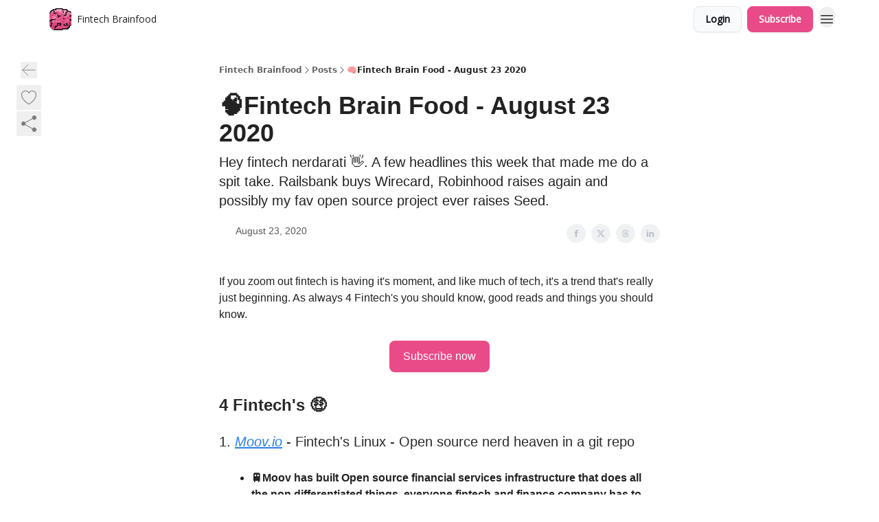

--- FILE ---
content_type: text/html; charset=utf-8
request_url: https://www.fintechbrainfood.com/p/fintech-brain-food-august-23-2020
body_size: 76479
content:
<!DOCTYPE html><html lang="en" class="h-full antialiased"><head><meta charSet="utf-8"/><meta name="viewport" content="width=device-width, initial-scale=1, shrink-to-fit=no"/><link rel="preload" as="image" href="https://media.beehiiv.com/cdn-cgi/image/fit=scale-down,format=auto,onerror=redirect,quality=80/uploads/publication/logo/d96f71aa-ab16-4291-b408-729b925e0802/thumb_Icon.png"/><meta name="mobile-web-app-capable" content="yes"/><meta name="apple-mobile-web-app-capable" content="yes"/><meta name="apple-mobile-web-app-status-bar-style" content="black-translucent"/><meta name="theme-color" content="#000000"/><title>🧠Fintech Brain Food - August 23 2020</title><meta name="keywords" content="business, technology, finance"/><meta name="author" content="Fintech Brainfood by Simon Taylor"/><meta name="description" content="Hey fintech nerdarati 👋. A few headlines this week that made me do a spit take. Railsbank buys Wirecard, Robinhood raises again and possibly my fav open source project ever raises Seed. "/><meta property="og:type" content="website"/><meta property="og:url" content="https://www.fintechbrainfood.com/p/fintech-brain-food-august-23-2020"/><meta property="og:title" content="🧠Fintech Brain Food - August 23 2020"/><meta property="og:description" content="Hey fintech nerdarati 👋. A few headlines this week that made me do a spit take. Railsbank buys Wirecard, Robinhood raises again and possibly my fav open source project ever raises Seed. "/><meta property="og:site_name" content="Fintech Brainfood"/><meta property="og:image" content="https://beehiiv-images-production.s3.amazonaws.com/uploads/asset/file/a9c2b0cc-6577-4dc9-a496-bacd770519a6/b5351b1b-58ad-4845-a56a-1df0fd4d07f5_1579x1023.jpg?t=1708855700"/><meta property="og:image:width" content="1200"/><meta property="og:image:height" content="630"/><meta property="og:image:alt" content="Hey fintech nerdarati 👋. A few headlines this week that made me do a spit take. Railsbank buys Wirecard, Robinhood raises again and possibly my fav open source project ever raises Seed. "/><meta name="twitter:url" content="https://www.fintechbrainfood.com/p/fintech-brain-food-august-23-2020"/><meta name="twitter:title" content="🧠Fintech Brain Food - August 23 2020"/><meta name="twitter:description" content="Hey fintech nerdarati 👋. A few headlines this week that made me do a spit take. Railsbank buys Wirecard, Robinhood raises again and possibly my fav open source project ever raises Seed. "/><meta name="twitter:image" content="https://beehiiv-images-production.s3.amazonaws.com/uploads/asset/file/a9c2b0cc-6577-4dc9-a496-bacd770519a6/b5351b1b-58ad-4845-a56a-1df0fd4d07f5_1579x1023.jpg?t=1708855700"/><meta name="twitter:card" content="summary_large_image"/><meta name="fb:app_id" content="1932054120322754"/><link rel="canonical" href="https://www.fintechbrainfood.com/p/fintech-brain-food-august-23-2020"/><link rel="icon" href="https://media.beehiiv.com/cdn-cgi/image/fit=scale-down,format=auto,onerror=redirect,quality=80/uploads/publication/logo/d96f71aa-ab16-4291-b408-729b925e0802/thumb_Icon.png" as="image"/><link rel="preload" href="https://fonts.googleapis.com/css2?family=Iter&amp;display=swap" as="style"/><link rel="preload" href="https://fonts.googleapis.com/css2?family=Open+Sans&amp;display=swap" as="style"/><link rel="alternate" type="application/rss+xml" title="Fintech Brainfood RSS Feed" href="https://rss.beehiiv.com/feeds/SVje5oZrSu.xml"/><link rel="apple-touch-icon" href="https://media.beehiiv.com/cdn-cgi/image/fit=scale-down,format=auto,onerror=redirect,quality=80/uploads/publication/logo/d96f71aa-ab16-4291-b408-729b925e0802/thumb_Icon.png"/><link rel="apple-touch-startup-image" href="https://media.beehiiv.com/cdn-cgi/image/fit=scale-down,format=auto,onerror=redirect,quality=80/uploads/publication/thumbnail/d96f71aa-ab16-4291-b408-729b925e0802/landscape_Logo-Stacked-Dark.png"/><link rel="preconnect" href="https://fonts.googleapis.com"/><link rel="preconnect" href="https://fonts.gstatic.com"/><link rel="modulepreload" href="/assets/manifest-bec7c51c.js"/><link rel="modulepreload" href="/assets/entry.client-CHlI1IAS.js"/><link rel="modulepreload" href="/assets/jsx-runtime-D_zvdyIk.js"/><link rel="modulepreload" href="/assets/dayjs.min-D4MzlAtP.js"/><link rel="modulepreload" href="/assets/index-BBzaG9bH.js"/><link rel="modulepreload" href="/assets/i18next-BGmvVs3U.js"/><link rel="modulepreload" href="/assets/_commonjs-dynamic-modules-CtQqbtiX.js"/><link rel="modulepreload" href="/assets/components-C5no-WII.js"/><link rel="modulepreload" href="/assets/utils-LTbePiyI.js"/><link rel="modulepreload" href="/assets/context-DW2-aUzx.js"/><link rel="modulepreload" href="/assets/index-D0OCZx7A.js"/><link rel="modulepreload" href="/assets/types-DwE6zw8E.js"/><link rel="modulepreload" href="/assets/index-Dvnv69vE.js"/><link rel="modulepreload" href="/assets/index-BbOqpIuY.js"/><link rel="modulepreload" href="/assets/useTranslation-CAV35s9Y.js"/><link rel="modulepreload" href="/assets/index-CuoJpgyi.js"/><link rel="modulepreload" href="/assets/index-Wr5yffgI.js"/><link rel="modulepreload" href="/assets/index-H6M7ZPzl.js"/><link rel="modulepreload" href="/assets/useWebThemeContext-BvLGGc2T.js"/><link rel="modulepreload" href="/assets/PoweredByBeehiiv-dCHmWnDl.js"/><link rel="modulepreload" href="/assets/popover-BglPBT3X.js"/><link rel="modulepreload" href="/assets/useIsLoggedIn-B9HyFo9K.js"/><link rel="modulepreload" href="/assets/CreateAction-DcitIHWm.js"/><link rel="modulepreload" href="/assets/YoutubeIcon-C8D7vGn-.js"/><link rel="modulepreload" href="/assets/Image-B-VoZaGM.js"/><link rel="modulepreload" href="/assets/index-DjruDOev.js"/><link rel="modulepreload" href="/assets/index-DKsTtm2M.js"/><link rel="modulepreload" href="/assets/index-k4yTJkAg.js"/><link rel="modulepreload" href="/assets/menu-BDe4Y306.js"/><link rel="modulepreload" href="/assets/transition-T7tmt722.js"/><link rel="modulepreload" href="/assets/SlideUpModal-DfpVndQ8.js"/><link rel="modulepreload" href="/assets/index-DcpNk-OI.js"/><link rel="modulepreload" href="/assets/ChevronDownIcon-BtyKFSr5.js"/><link rel="modulepreload" href="/assets/XMarkIcon-oWoCoh7U.js"/><link rel="modulepreload" href="/assets/dialog-zLTZLq4f.js"/><link rel="modulepreload" href="/assets/index-8M2-4Ab3.js"/><link rel="modulepreload" href="/assets/local_storage-CwLaVEdy.js"/><link rel="modulepreload" href="/assets/useNonRevalidatingFetcher-D20m561v.js"/><link rel="modulepreload" href="/assets/index-DmsvZN0l.js"/><link rel="modulepreload" href="/assets/useIsMobile-tNUqFicK.js"/><link rel="modulepreload" href="/assets/disclosure-BdNBI9vg.js"/><link rel="modulepreload" href="/assets/SparklesIcon-B3zZ80lm.js"/><link rel="modulepreload" href="/assets/useSignupRedirects-D3Wy-IyC.js"/><link rel="modulepreload" href="/assets/useToast-CjxatSEk.js"/><link rel="modulepreload" href="/assets/useTypedLoaderData-CMMwj-4G.js"/><link rel="modulepreload" href="/assets/useWebBuilderCommunicator-DHT3E35p.js"/><link rel="modulepreload" href="/assets/CheckIcon-DzkUH3Qx.js"/><link rel="modulepreload" href="/assets/XMarkIcon-DYFBY0Gw.js"/><link rel="modulepreload" href="/assets/index-C9-YuB-1.js"/><link rel="modulepreload" href="/assets/StatusInputs-1bAxfxmQ.js"/><link rel="modulepreload" href="/assets/use-root-containers-DavySQOK.js"/><link rel="modulepreload" href="/assets/render-CYmDUrls.js"/><link rel="modulepreload" href="/assets/use-owner-o9UGMoFC.js"/><link rel="modulepreload" href="/assets/focus-management-BEFoA6wC.js"/><link rel="modulepreload" href="/assets/hidden-B6e6U2AH.js"/><link rel="modulepreload" href="/assets/keyboard-DCGal9-h.js"/><link rel="modulepreload" href="/assets/use-resolve-button-type-CcS-h_MO.js"/><link rel="modulepreload" href="/assets/bugs-8psK71Yj.js"/><link rel="modulepreload" href="/assets/use-disposables-CE7I-t1e.js"/><link rel="modulepreload" href="/assets/use-tree-walker-CiOtkuwH.js"/><link rel="modulepreload" href="/assets/use-is-mounted-UgPIiBJZ.js"/><link rel="modulepreload" href="/assets/LoginWithPasswordAction-H9wwvgxz.js"/><link rel="modulepreload" href="/assets/usePublication-BfOQZfjb.js"/><link rel="modulepreload" href="/assets/Input-BknZWsAJ.js"/><link rel="modulepreload" href="/assets/RedirectToHiddenInput-BHN85T8w.js"/><link rel="modulepreload" href="/assets/description-BxmUyVSc.js"/><link rel="modulepreload" href="/assets/index-DpAPvMXS.js"/><link rel="modulepreload" href="/assets/root-Cdp69o_-.js"/><link rel="modulepreload" href="/assets/index-CX7-ttLj.js"/><link rel="modulepreload" href="/assets/BackButton-B8mAyQAY.js"/><link rel="modulepreload" href="/assets/index-Bt617SOE.js"/><link rel="modulepreload" href="/assets/HeroChatIcon-Ct_Gmp84.js"/><link rel="modulepreload" href="/assets/LockClosedIcon-2KEQVK5S.js"/><link rel="modulepreload" href="/assets/FreeGatedContent-Cax4z3Xk.js"/><link rel="modulepreload" href="/assets/index-DcCyKzD9.js"/><link rel="modulepreload" href="/assets/ChevronRightIcon-B6u-MYSs.js"/><link rel="modulepreload" href="/assets/index-u66lsudN.js"/><link rel="modulepreload" href="/assets/relativeTime-MEdRDOTz.js"/><link rel="modulepreload" href="/assets/fonts-CjUFERM6.js"/><link rel="modulepreload" href="/assets/ArrowLeftIcon-Bc7qwYZJ.js"/><link rel="modulepreload" href="/assets/_slug-DHTsLPHy.js"/><script>window.__AppGlobals__={"SENTRY_CLIENT_DSN":"https://35c3cc890abe9dbb51e6e513fcd6bbca@o922922.ingest.us.sentry.io/4507170453979136","SENTRY_ENV":"production","SENTRY_RELEASE":"1829caa086b75055a5f3b9edccae3627da21250f","STRIPE_PUBLISHABLE_KEY":"pk_live_51IekcQKHPFAlBzyyGNBguT5BEI7NEBqrTxJhsYN1FI1lQb9iWxU5U2OXfi744NEMx5p7EDXh08YXrudrZkkG9bGc00ZCrkXrxL","VAPID_PUBLIC_KEY":"BEhdtfPr1iefl9Jd16511ML4L5eC4dp4exGTAqE95rZEgjRPqc-k1FymD_b-e7XaC5g43hejZ0y_VGJq72zncjY","VITE_HUMAN_ENABLED":"true","VITE_HUMAN_URL":"//client.px-cloud.net/PXeBumDLwe/main.min.js","VITE_ADNETWORK_PIXELJS_URL":"https://beehiiv-adnetwork-production.s3.amazonaws.com/pixel-js.js","VITE_ADNETWORK_PIXELV2_URL":"https://beehiiv-adnetwork-production.s3.amazonaws.com/pixel-v2.js","RELEASE_VERSION":"v245","VITE_BIRDIE_CLIENT_ID":"q2je1lwj","ENABLE_SENTRY_DEV":false};</script><link rel="stylesheet" href="https://fonts.googleapis.com/css2?family=Iter&amp;display=swap"/><link rel="stylesheet" href="https://fonts.googleapis.com/css2?family=Open+Sans&amp;display=swap"/><script type="application/ld+json">{"@context":"https://schema.org","@type":"WebPage","identifier":"fintech-brain-food-august-23-2020","url":"http://www.fintechbrainfood.com/p/fintech-brain-food-august-23-2020","mainEntityOfPage":{"@type":"WebPage","@id":"http://www.fintechbrainfood.com/p/fintech-brain-food-august-23-2020"},"headline":"🧠Fintech Brain Food - August 23 2020","description":"Hey fintech nerdarati 👋. A few headlines this week that made me do a spit take. Railsbank buys Wirecard, Robinhood raises again and possibly my fav open source project ever raises Seed. ","datePublished":"2020-08-23T13:32:39.152Z","dateModified":"2025-04-14T14:14:29Z","isAccessibleForFree":true,"image":{"@type":"ImageObject","url":"https://beehiiv-images-production.s3.amazonaws.com/uploads/asset/file/a9c2b0cc-6577-4dc9-a496-bacd770519a6/b5351b1b-58ad-4845-a56a-1df0fd4d07f5_1579x1023.jpg?t=1708855700"},"author":{"@type":"Person","image":{"@type":"ImageObject"}},"publisher":{"@type":"Organization","name":"Fintech Brainfood","url":"https://www.fintechbrainfood.com/","identifier":"d96f71aa-ab16-4291-b408-729b925e0802","sameAs":["https://twitter.com/sytaylor","https://www.linkedin.com/in/sytaylor/"],"logo":{"@type":"ImageObject","url":"https://media.beehiiv.com/cdn-cgi/image/fit=scale-down,format=auto,onerror=redirect,quality=80/uploads/publication/logo/d96f71aa-ab16-4291-b408-729b925e0802/Icon.png","contentUrl":"https://media.beehiiv.com/cdn-cgi/image/fit=scale-down,format=auto,onerror=redirect,quality=80/uploads/publication/logo/d96f71aa-ab16-4291-b408-729b925e0802/Icon.png","thumbnailUrl":"https://media.beehiiv.com/cdn-cgi/image/fit=scale-down,format=auto,onerror=redirect,quality=80/uploads/publication/logo/d96f71aa-ab16-4291-b408-729b925e0802/thumb_Icon.png"},"image":{"@type":"ImageObject","url":"https://media.beehiiv.com/cdn-cgi/image/fit=scale-down,format=auto,onerror=redirect,quality=80/uploads/publication/logo/d96f71aa-ab16-4291-b408-729b925e0802/Icon.png","contentUrl":"https://media.beehiiv.com/cdn-cgi/image/fit=scale-down,format=auto,onerror=redirect,quality=80/uploads/publication/logo/d96f71aa-ab16-4291-b408-729b925e0802/Icon.png","thumbnailUrl":"https://media.beehiiv.com/cdn-cgi/image/fit=scale-down,format=auto,onerror=redirect,quality=80/uploads/publication/logo/d96f71aa-ab16-4291-b408-729b925e0802/thumb_Icon.png"}},"breadcrumb":{"@type":"BreadcrumbList","itemListElement":[{"@type":"ListItem","position":1,"item":{"@id":"https://www.fintechbrainfood.com/","name":"Fintech Brainfood"}},{"@type":"ListItem","position":2,"item":{"@id":"http://www.fintechbrainfood.com/p/fintech-brain-food-august-23-2020","name":"🧠Fintech Brain Food - August 23 2020"}}]}}</script><style>:root {
  --wt-primary-color: #e84b87;
  --wt-text-on-primary-color: #FFFFFF;

  --wt-secondary-color: #F9FAFB;
  --wt-text-on-secondary-color: #030712;

  --wt-tertiary-color: #FFFFFF;
  --wt-text-on-tertiary-color: #222222;

  --wt-background-color: #FFFFFF;
  --wt-text-on-background-color: #222222;

  --wt-subscribe-background-color: #FFFFFF;
  --wt-text-on-subscribe-background-color: #222222;

  --wt-header-font: "Iter", ui-sans-serif, system-ui, -apple-system, BlinkMacSystemFont, "Segoe UI", Roboto,"Helvetica Neue", Arial, "Noto Sans", sans-serif, "Apple Color Emoji", "Segoe UI Emoji", "Segoe UI Symbol", "Noto Color Emoji";
  --wt-body-font: "Open Sans", ui-sans-serif, system-ui, -apple-system, BlinkMacSystemFont, "Segoe UI", Roboto, "Helvetica Neue", Arial, "Noto Sans", sans-serif, "Apple Color Emoji", "Segoe UI Emoji", "Segoe UI Symbol", "Noto Color Emoji";
  --wt-button-font: "Open Sans", ui-sans-serif, system-ui, -apple-system, BlinkMacSystemFont, "Segoe UI", Roboto, "Helvetica Neue", Arial, "Noto Sans", sans-serif, "Apple Color Emoji", "Segoe UI Emoji", "Segoe UI Symbol", "Noto Color Emoji";

  --wt-border-radius: 8px
}

.bg-wt-primary { background-color: var(--wt-primary-color); }
.text-wt-primary { color: var(--wt-primary-color); }
.border-wt-primary { border-color: var(--wt-primary-color); }

.bg-wt-text-on-primary { background-color: var(--wt-text-on-primary-color); }
.text-wt-text-on-primary { color: var(--wt-text-on-primary-color); }
.border-wt-text-on-primary { border-color: var(--wt-text-on-primary-color); }

.bg-wt-secondary { background-color: var(--wt-secondary-color); }
.text-wt-secondary { color: var(--wt-secondary-color); }
.border-wt-secondary { border-color: var(--wt-secondary-color); }

.bg-wt-text-on-secondary { background-color: var(--wt-text-on-secondary-color); }
.text-wt-text-on-secondary { color: var(--wt-text-on-secondary-color); }
.border-wt-text-on-secondary { border-color: var(--wt-text-on-secondary-color); }

.bg-wt-tertiary { background-color: var(--wt-tertiary-color); }
.text-wt-tertiary { color: var(--wt-tertiary-color); }
.border-wt-tertiary { border-color: var(--wt-tertiary-color); }

.bg-wt-text-on-tertiary { background-color: var(--wt-text-on-tertiary-color); }
.text-wt-text-on-tertiary { color: var(--wt-text-on-tertiary-color); }
.border-wt-text-on-tertiary { border-color: var(--wt-text-on-tertiary-color); }

.bg-wt-background { background-color: var(--wt-background-color); }
.text-wt-background { color: var(--wt-background-color); }
.border-wt-background { border-color: var(--wt-background-color); }

.bg-wt-text-on-background { background-color: var(--wt-text-on-background-color); }
.text-wt-text-on-background { color: var(--wt-text-on-background-color); }
.border-wt-text-on-background { border-color: var(--wt-text-on-background-color); }

.bg-wt-subscribe-background { background-color: var(--wt-subscribe-background-color); }
.text-wt-subscribe-background { color: var(--wt-subscribe-background-color); }
.border-wt-subscribe-background { border-color: var(--wt-subscribe-background-color); }

.bg-wt-text-on-subscribe-background { background-color: var(--wt-text-on-subscribe-background-color); }
.text-wt-text-on-subscribe-background { color: var(--wt-text-on-subscribe-background-color); }
.border-wt-text-on-subscribe-background { border-color: var(--wt-text-on-subscribe-background-color); }

.rounded-wt { border-radius: var(--wt-border-radius); }

.wt-header-font { font-family: var(--wt-header-font); }
.wt-body-font { font-family: var(--wt-body-font); }
.wt-button-font { font-family: var(--wt-button-font); }

input:focus { --tw-ring-color: transparent !important; }

li a { word-break: break-word; }

@media only screen and (max-width:667px) {
  .mob-stack {
    display: block !important;
    width: 100% !important;
  }

  .mob-w-full {
    width: 100% !important;
  }
}

</style><link rel="stylesheet" href="/assets/root-CI65O9zT.css"/><link rel="stylesheet" href="/assets/BackButton-icJ-rWaN.css"/></head><body class="flex h-full flex-col bg-wt-background text-wt-text-on-background"><div class=""><div class="flex min-h-screen flex-col"><div></div><div id="_rht_toaster" style="position:fixed;z-index:9999;top:16px;left:16px;right:16px;bottom:16px;pointer-events:none"></div><nav class="px-4 sm:px-6 w-full py-2" style="background-color:#FFFFFF"><div class="mx-auto w-full max-w-6xl"><div class="mx-auto flex items-center justify-between"><div class="flex items-center space-x-2"><a class="rounded-lg transition:all px-2 py-1 hover:bg-black/5" data-discover="true" href="/"><div class="flex items-center space-x-2"><div class="w-8 h-8 overflow-hidden rounded-wt"><figure class="aspect-square relative h-full overflow-hidden w-full"><img class="absolute inset-0 h-full w-full object-cover" width="100" height="100" src="https://media.beehiiv.com/cdn-cgi/image/fit=scale-down,format=auto,onerror=redirect,quality=80/uploads/publication/logo/d96f71aa-ab16-4291-b408-729b925e0802/thumb_Icon.png" alt="Fintech Brainfood logo"/></figure></div><span style="color:#222222;font-family:Open Sans, sans-ui-sans-serif, system-ui, -apple-system, BlinkMacSystemFont, &quot;Segoe UI&quot;, Roboto,&quot;Helvetica Neue&quot;, Arial, &quot;Noto Sans&quot;, sans-serif, &quot;Apple Color Emoji&quot;, &quot;Segoe UI Emoji&quot;, &quot;Segoe UI Symbol&quot;, &quot;Noto Color Emoji&quot;" class="hidden text-sm sm:text-md wt-text-primary md:block text-md font-regular font-ariel">Fintech Brainfood</span></div></a><div class="opacity-0 block"><div class="z-20 flex gap-1"></div></div></div><div class="flex items-center space-x-2"><div class="flex items-center space-x-2"><button class="border font-medium shadow-sm wt-button-font inline-flex items-center disabled:bg-gray-400 disabled:cursor-not-allowed focus:outline-none focus:ring-2 focus:ring-offset-2 justify-center transition-colors rounded-wt px-4 py-2 text-sm border-gray-300 text-gray-700 bg-white shadow-md focus:ring-wt-primary !text-sm !font-semibold shadow-none" style="background:#F9FAFB;border:1px solid #E5E7EB;color:#030712;font-family:Open Sans">Login</button><a class="border font-medium shadow-sm wt-button-font inline-flex items-center disabled:bg-gray-400 disabled:cursor-not-allowed focus:outline-none focus:ring-2 focus:ring-offset-2 justify-center transition-colors rounded-wt px-4 py-2 text-sm border-wt-primary text-wt-text-on-primary bg-wt-primary disabled:border-gray-500 focus:ring-wt-primary whitespace-nowrap !text-sm !font-semibold shadow-none" style="background:#e84b87;border:1px solid #e84b87;color:#FFFFFF;font-family:Open Sans" data-discover="true" href="/subscribe">Subscribe</a></div><div class="relative inline-block text-left" data-headlessui-state=""><button aria-label="Menu" class="rounded-full transition-all" id="headlessui-menu-button-_R_6jl5_" type="button" aria-haspopup="menu" aria-expanded="false" data-headlessui-state=""><div class="mt-1.5 rounded hover:bg-black/5" style="color:#222222"><svg xmlns="http://www.w3.org/2000/svg" fill="none" viewBox="0 0 24 24" stroke-width="1.5" stroke="currentColor" aria-hidden="true" data-slot="icon" class="h-6 w-6"><path stroke-linecap="round" stroke-linejoin="round" d="M3.75 6.75h16.5M3.75 12h16.5m-16.5 5.25h16.5"></path></svg></div></button></div></div></div></div></nav><main class="flex-grow"><div><div class="sticky top-0 z-50 w-full"><div aria-valuemax="100" aria-valuemin="0" aria-valuenow="0" aria-valuetext="0%" role="progressbar" data-state="loading" data-value="0" data-max="100" class="relative overflow-hidden h-1.5 bg-transparent w-full"><div data-state="loading" data-value="0" data-max="100" class="h-full w-full bg-wt-primary" style="width:0%"></div></div></div><div class="fixed bottom-0 left-0 z-50 px-4"></div><script type="module">
var e, t, r, i, n;
(t = {}),
  (r = {}),
  null ==
    (i = (e =
      "undefined" != typeof globalThis
        ? globalThis
        : "undefined" != typeof self
          ? self
          : "undefined" != typeof window
            ? window
            : "undefined" != typeof global
              ? global
              : {}).parcelRequire326a) &&
    (((i = function (e) {
      if (e in t) return t[e].exports;
      if (e in r) {
        var i = r[e];
        delete r[e];
        var n = { id: e, exports: {} };
        return (t[e] = n), i.call(n.exports, n, n.exports), n.exports;
      }
      var o = Error("Cannot find module '" + e + "'");
      throw ((o.code = "MODULE_NOT_FOUND"), o);
    }).register = function (e, t) {
      r[e] = t;
    }),
    (e.parcelRequire326a = i)),
  (n = i.register)("gUOGs", function (e, t) {
    Object.defineProperty(e.exports, "__esModule", { value: !0 });
    var r,
      n = i("kBCj4"),
      o = i("53LBo"),
      s = [],
      a = (function () {
        function e(e) {
          (this.$$observationTargets = []),
            (this.$$activeTargets = []),
            (this.$$skippedTargets = []);
          var t =
            void 0 === e
              ? "Failed to construct 'ResizeObserver': 1 argument required, but only 0 present."
              : "function" != typeof e
                ? "Failed to construct 'ResizeObserver': The callback provided as parameter 1 is not a function."
                : void 0;
          if (t) throw TypeError(t);
          this.$$callback = e;
        }
        return (
          (e.prototype.observe = function (e) {
            var t = d("observe", e);
            if (t) throw TypeError(t);
            u(this.$$observationTargets, e) >= 0 ||
              (this.$$observationTargets.push(new n.ResizeObservation(e)),
              0 > s.indexOf(this) && (s.push(this), v()));
          }),
          (e.prototype.unobserve = function (e) {
            var t = d("unobserve", e);
            if (t) throw TypeError(t);
            var r = u(this.$$observationTargets, e);
            r < 0 ||
              (this.$$observationTargets.splice(r, 1),
              0 === this.$$observationTargets.length && c(this));
          }),
          (e.prototype.disconnect = function () {
            (this.$$observationTargets = []),
              (this.$$activeTargets = []),
              c(this);
          }),
          e
        );
      })();
    function c(e) {
      var t = s.indexOf(e);
      t >= 0 && (s.splice(t, 1), $());
    }
    function d(e, t) {
      return void 0 === t
        ? "Failed to execute '" +
            e +
            "' on 'ResizeObserver': 1 argument required, but only 0 present."
        : t && t.nodeType === window.Node.ELEMENT_NODE
          ? void 0
          : "Failed to execute '" +
            e +
            "' on 'ResizeObserver': parameter 1 is not of type 'Element'.";
    }
    function u(e, t) {
      for (var r = 0; r < e.length; r += 1) if (e[r].target === t) return r;
      return -1;
    }
    e.exports.ResizeObserver = a;
    var l = function (e) {
        s.forEach(function (t) {
          (t.$$activeTargets = []),
            (t.$$skippedTargets = []),
            t.$$observationTargets.forEach(function (r) {
              r.isActive() &&
                (h(r.target) > e
                  ? t.$$activeTargets.push(r)
                  : t.$$skippedTargets.push(r));
            });
        });
      },
      f = function () {
        var e = 1 / 0;
        return (
          s.forEach(function (t) {
            if (t.$$activeTargets.length) {
              var r = [];
              t.$$activeTargets.forEach(function (t) {
                var i = new o.ResizeObserverEntry(t.target);
                r.push(i),
                  (t.$$broadcastWidth = i.contentRect.width),
                  (t.$$broadcastHeight = i.contentRect.height);
                var n = h(t.target);
                n < e && (e = n);
              }),
                t.$$callback(r, t),
                (t.$$activeTargets = []);
            }
          }),
          e
        );
      },
      p = function () {
        var e = new window.ErrorEvent("ResizeLoopError", {
          message:
            "ResizeObserver loop completed with undelivered notifications.",
        });
        window.dispatchEvent(e);
      },
      h = function (e) {
        for (var t = 0; e.parentNode; ) (e = e.parentNode), (t += 1);
        return t;
      },
      g = function () {
        for (
          l(0);
          s.some(function (e) {
            return !!e.$$activeTargets.length;
          });

        )
          l(f());
        s.some(function (e) {
          return !!e.$$skippedTargets.length;
        }) && p();
      },
      v = function () {
        r || b();
      },
      b = function () {
        r = window.requestAnimationFrame(function () {
          g(), b();
        });
      },
      $ = function () {
        r &&
          !s.some(function (e) {
            return !!e.$$observationTargets.length;
          }) &&
          (window.cancelAnimationFrame(r), (r = void 0));
      };
    e.exports.install = function () {
      return (window.ResizeObserver = a);
    };
  }),
  n("kBCj4", function (e, t) {
    Object.defineProperty(e.exports, "__esModule", { value: !0 });
    var r = i("ardMU"),
      n = (function () {
        function e(e) {
          (this.target = e),
            (this.$$broadcastWidth = this.$$broadcastHeight = 0);
        }
        return (
          Object.defineProperty(e.prototype, "broadcastWidth", {
            get: function () {
              return this.$$broadcastWidth;
            },
            enumerable: !0,
            configurable: !0,
          }),
          Object.defineProperty(e.prototype, "broadcastHeight", {
            get: function () {
              return this.$$broadcastHeight;
            },
            enumerable: !0,
            configurable: !0,
          }),
          (e.prototype.isActive = function () {
            var e = r.ContentRect(this.target);
            return (
              !!e &&
              (e.width !== this.broadcastWidth ||
                e.height !== this.broadcastHeight)
            );
          }),
          e
        );
      })();
    e.exports.ResizeObservation = n;
  }),
  n("ardMU", function (e, t) {
    Object.defineProperty(e.exports, "__esModule", { value: !0 }),
      (e.exports.ContentRect = function (e) {
        if ("getBBox" in e) {
          var t = e.getBBox();
          return Object.freeze({
            height: t.height,
            left: 0,
            top: 0,
            width: t.width,
          });
        }
        var r = window.getComputedStyle(e);
        return Object.freeze({
          height: parseFloat(r.height || "0"),
          left: parseFloat(r.paddingLeft || "0"),
          top: parseFloat(r.paddingTop || "0"),
          width: parseFloat(r.width || "0"),
        });
      });
  }),
  n("53LBo", function (e, t) {
    Object.defineProperty(e.exports, "__esModule", { value: !0 });
    var r = i("ardMU");
    e.exports.ResizeObserverEntry = function (e) {
      (this.target = e), (this.contentRect = r.ContentRect(e));
    };
  }),
  (function () {
    if (
      !(function () {
        if (!window.__stwts || !Object.keys(window.__stwts).length)
          return (
            (window.__stwts = { buildVersion: "1.0.0", widgets: { init: !0 } }),
            !0
          );
      })()
    )
      return;
    function e(e, t) {
      t <= 300 && (e.style.width = "300px"),
        t >= 600 && (e.style.width = "600px"),
        t > 300 && t < 600 && (e.style.width = `${t}px`);
    }
    "undefined" == typeof ResizeObserver && i("gUOGs").install();
    let t = new (ResizeObserver || window.ResizeObserver)(function (t) {
      t.forEach((t) => {
        let r = t?.contentRect?.width,
          i = t.target.querySelector("iframe");
        r && i && e(i, r);
      });
    });

    function loadStocktwitsEmbeds() {
      Array.from(
        document.querySelectorAll("blockquote.stocktwits-embedded-post"),
      ).forEach((r) => {
        !(function (t, r) {
          if (t.getAttribute("visited")) return;
          let i = t.getAttribute("data-origin"),
            n = t.getAttribute("data-id"),
            o = document.createElement("div");
          (o.style.display = "flex"),
            (o.style.maxWidth = "600px"),
            (o.style.width = "100%"),
            (o.style.marginTop = "10px"),
            (o.style.marginBottom = "10px");
          let s = document.createElement("iframe");
          o.appendChild(s);
          let a = `${i}/embeddable/message/${n}`;
          (s.style.width = "640px"),
            (s.style.height = "0"),
            (s.style.maxWidth = "600px"),
            (s.style.position = "static"),
            (s.style.visibility = "visible"),
            (s.style.display = "block"),
            (s.style.flexGrow = "1"),
            s.setAttribute("frameborder", "0"),
            s.setAttribute("allowtransparency", "true"),
            s.setAttribute("scrolling", "no"),
            s.setAttribute("allowfullscreen", "true");
          let c = !1,
            d = null;
          function u(e) {
            c = !0;
            let { height: r } = e.data;
            void 0 !== r && (s.style.height = `${r}px`),
              document.body.contains(t) && t.remove();
          }
          t.parentNode.insertBefore(o, t), t.setAttribute("visited", true),
            s.addEventListener("load", function () {
              e(s, o.clientWidth),
                (function () {
                  let e = () => {
                    ((d = new MessageChannel()).port1.onmessage = u),
                      s.contentWindow.postMessage(
                        { message: "initialize" },
                        "*",
                        [d.port2],
                      );
                  };
                  e();
                  let t = setInterval(() => {
                    c ? clearInterval(t) : e();
                  }, 60);
                })();
            }),
            s.setAttribute("src", a),
            r.observe(o);
        })(r, t);
      });
    }

    window.__stwts.loadStocktwitsEmbeds = loadStocktwitsEmbeds;
  })();
</script><div class="relative mx-auto max-w-6xl px-4"><div class="fixed bottom-0 left-0 top-auto z-20 w-full rounded bg-wt-background shadow-xl transition-all duration-300 ease-in-out md:bottom-auto md:z-auto md:!w-fit md:border-none md:shadow-none opacity-100 md:top-20"><div class="absolute left-0 top-0 w-full border border-t border-wt-text-on-background bg-wt-background opacity-10 md:hidden"></div><div class="mx-auto w-full max-w-6xl px-0 lg:px-4"><div class="flex flex-col gap-8 md:h-40"><div class=""><div class="grid grid-cols-3 p-4 px-8 sm:p-2 sm:px-2 md:grid-cols-1 md:gap-2"><div class="relative flex flex-col justify-center md:left-1"><div class="flex h-7 w-7 items-center justify-center rounded-wt transition-all hover:bg-black/5"><button class="cursor-pointer"><svg xmlns="http://www.w3.org/2000/svg" fill="none" viewBox="0 0 24 24" stroke-width="1.5" stroke="currentColor" aria-hidden="true" data-slot="icon" class="h-6 w-6 stroke-1 text-wt-text-on-background opacity-50"><path stroke-linecap="round" stroke-linejoin="round" d="M10.5 19.5 3 12m0 0 7.5-7.5M3 12h18"></path></svg></button></div></div><div class="flex items-center justify-center gap-3 md:flex-col md:items-start md:gap-1"><button class="group" type="button"><div class="text-wt-text-on-background opacity-50 group-hover:opacity-100 flex items-center"><div class="rounded-full p-1 hover:bg-[#f3f4f6]"><svg xmlns="http://www.w3.org/2000/svg" fill="none" viewBox="0 0 24 24" stroke-width="1.5" stroke="currentColor" class="h-7 w-7 outline-none h-4 w-4 stroke-1"><path stroke-linecap="round" stroke-linejoin="round" d="M21 8.25c0-2.485-2.099-4.5-4.688-4.5-1.935 0-3.597 1.126-4.312 2.733-.715-1.607-2.377-2.733-4.313-2.733C5.1 3.75 3 5.765 3 8.25c0 7.22 9 12 9 12s9-4.78 9-12Z"></path></svg></div><span class="hidden text-transparent text-sm font-medium group-hover:opacity-100">0</span></div></button><div class="relative z-20 inline-block text-left md:z-0" data-headlessui-state=""><button class="relative right-[2px] top-[1.5px] outline-none md:right-[0px]" id="headlessui-menu-button-_R_3qlkl5_" type="button" aria-haspopup="menu" aria-expanded="false" data-headlessui-state=""><div class="flex items-center rounded-full p-1 hover:bg-[#f3f4f6]"><svg xmlns="http://www.w3.org/2000/svg" viewBox="0 0 24 24" stroke-width="1.5" stroke="currentColor" class="text-wt-text-on-background opacity-50 hover:opacity-100 h-7 w-7 stroke-1 text-gray-400"><path stroke-linecap="round" stroke-linejoin="round" d="M7.217 10.907a2.25 2.25 0 1 0 0 2.186m0-2.186c.18.324.283.696.283 1.093s-.103.77-.283 1.093m0-2.186 9.566-5.314m-9.566 7.5 9.566 5.314m0 0a2.25 2.25 0 1 0 3.935 2.186 2.25 2.25 0 0 0-3.935-2.186Zm0-12.814a2.25 2.25 0 1 0 3.933-2.185 2.25 2.25 0 0 0-3.933 2.185Z"></path></svg></div></button></div></div></div></div></div></div></div><div class=""><div class="mx-auto flex max-w-2xl flex-col pb-4"><div class="mt-8" style="padding-left:15px;padding-right:15px"><ul class="flex flex-wrap items-center gap-2 text-xs font-semibold"><li class="flex items-center gap-2 text-wt-text-on-background"><a href="../" class="opacity-70">Fintech Brainfood</a><svg xmlns="http://www.w3.org/2000/svg" fill="none" viewBox="0 0 24 24" stroke-width="1.5" stroke="currentColor" aria-hidden="true" data-slot="icon" height="14px"><path stroke-linecap="round" stroke-linejoin="round" d="m8.25 4.5 7.5 7.5-7.5 7.5"></path></svg></li><li class="flex items-center gap-2 text-wt-text-on-background"><span class="opacity-70">Posts</span><svg xmlns="http://www.w3.org/2000/svg" fill="none" viewBox="0 0 24 24" stroke-width="1.5" stroke="currentColor" aria-hidden="true" data-slot="icon" height="14px"><path stroke-linecap="round" stroke-linejoin="round" d="m8.25 4.5 7.5 7.5-7.5 7.5"></path></svg></li><li class="flex items-center gap-2 text-wt-text-on-background"><span class="!opacity-100">🧠Fintech Brain Food - August 23 2020</span></li></ul></div><div><div><div><link href="https://fonts.gstatic.com" rel="preconnect"><link href="https://fonts.googleapis.com/css2?family=Iter&amp;display=swap" rel="stylesheet"><link href="https://fonts.googleapis.com/css2?family=Open+Sans&amp;display=swap" rel="stylesheet"><link href="https://fonts.googleapis.com/css2?family=Open+Sans&amp;display=swap" rel="stylesheet"><style type="text/css">
:root {
  --wt-primary-color: #e84b87;
  --wt-text-on-primary-color: #FFFFFF;

  --wt-secondary-color: #F9FAFB;
  --wt-text-on-secondary-color: #030712;

  --wt-tertiary-color: #FFFFFF;
  --wt-text-on-tertiary-color: #222222;

  --wt-background-color: #FFFFFF;
  --wt-text-on-background-color: #222222;

  --wt-subscribe-background-color: #FFFFFF;
  --wt-text-on-subscribe-background-color: #222222;

  --wt-header-font: "Iter", ui-sans-serif, system-ui, -apple-system, BlinkMacSystemFont, "Segoe UI", Roboto,"Helvetica Neue", Arial, "Noto Sans", sans-serif, "Apple Color Emoji", "Segoe UI Emoji", "Segoe UI Symbol", "Noto Color Emoji";
  --wt-body-font: "Open Sans", ui-sans-serif, system-ui, -apple-system, BlinkMacSystemFont, "Segoe UI", Roboto, "Helvetica Neue", Arial, "Noto Sans", sans-serif, "Apple Color Emoji", "Segoe UI Emoji", "Segoe UI Symbol", "Noto Color Emoji";
  --wt-button-font: "Open Sans", ui-sans-serif, system-ui, -apple-system, BlinkMacSystemFont, "Segoe UI", Roboto, "Helvetica Neue", Arial, "Noto Sans", sans-serif, "Apple Color Emoji", "Segoe UI Emoji", "Segoe UI Symbol", "Noto Color Emoji";

  --wt-border-radius: 8px
}

.bg-wt-primary { background-color: var(--wt-primary-color); }
.text-wt-primary { color: var(--wt-primary-color); }
.border-wt-primary { border-color: var(--wt-primary-color); }

.bg-wt-text-on-primary { background-color: var(--wt-text-on-primary-color); }
.text-wt-text-on-primary { color: var(--wt-text-on-primary-color); }
.border-wt-text-on-primary { border-color: var(--wt-text-on-primary-color); }

.bg-wt-secondary { background-color: var(--wt-secondary-color); }
.text-wt-secondary { color: var(--wt-secondary-color); }
.border-wt-secondary { border-color: var(--wt-secondary-color); }

.bg-wt-text-on-secondary { background-color: var(--wt-text-on-secondary-color); }
.text-wt-text-on-secondary { color: var(--wt-text-on-secondary-color); }
.border-wt-text-on-secondary { border-color: var(--wt-text-on-secondary-color); }

.bg-wt-tertiary { background-color: var(--wt-tertiary-color); }
.text-wt-tertiary { color: var(--wt-tertiary-color); }
.border-wt-tertiary { border-color: var(--wt-tertiary-color); }

.bg-wt-text-on-tertiary { background-color: var(--wt-text-on-tertiary-color); }
.text-wt-text-on-tertiary { color: var(--wt-text-on-tertiary-color); }
.border-wt-text-on-tertiary { border-color: var(--wt-text-on-tertiary-color); }

.bg-wt-background { background-color: var(--wt-background-color); }
.text-wt-background { color: var(--wt-background-color); }
.border-wt-background { border-color: var(--wt-background-color); }

.bg-wt-text-on-background { background-color: var(--wt-text-on-background-color); }
.text-wt-text-on-background { color: var(--wt-text-on-background-color); }
.border-wt-text-on-background { border-color: var(--wt-text-on-background-color); }

.bg-wt-subscribe-background { background-color: var(--wt-subscribe-background-color); }
.text-wt-subscribe-background { color: var(--wt-subscribe-background-color); }
.border-wt-subscribe-background { border-color: var(--wt-subscribe-background-color); }

.bg-wt-text-on-subscribe-background { background-color: var(--wt-text-on-subscribe-background-color); }
.text-wt-text-on-subscribe-background { color: var(--wt-text-on-subscribe-background-color); }
.border-wt-text-on-subscribe-background { border-color: var(--wt-text-on-subscribe-background-color); }

.rounded-wt { border-radius: var(--wt-border-radius); }

.wt-header-font { font-family: var(--wt-header-font); }
.wt-body-font { font-family: var(--wt-body-font); }
.wt-button-font { font-family: var(--wt-button-font); }

input:focus { --tw-ring-color: transparent !important; }

li a { word-break: break-word; }

@media only screen and (max-width:667px) {
  .mob-stack {
    display: block !important;
    width: 100% !important;
  }

  .mob-w-full {
    width: 100% !important;
  }
}

</style><style></style><script async="" id="tiktok-script" src="https://www.tiktok.com/embed.js" type="text/javascript"></script><script async="" defer="" id="twitter-wjs" src="https://platform.twitter.com/widgets.js" type="text/javascript"></script><style>
  .table-base, .table-c, .table-h { border: 1px solid #000000; }
  .table-c { padding:5px; background-color:#FFFFFF; }
  .table-c p { color: #2D2D2D; font-family:'Helvetica',Arial,sans-serif !important; overflow-wrap: break-word; }
  .table-h { padding:5px; background-color:#e84b87; }
  .table-h p { color: #ffffff; font-family:'Trebuchet MS','Lucida Grande',Tahoma,sans-serif !important; overflow-wrap: break-word; }
</style></div><div class="bg-wt-background" style="color: var(--wt-text-on-background-color) !important;"><div class="rendered-post" style="max-width: 672px; margin: 0 auto;"><div class="bg-wt-background text-wt-text-on-background"><div style="padding-top:1.5rem; padding-bottom:1.5rem;"><style>
  .bh__byline_wrapper {
    font-size: .875rem;
    line-height: 1.25rem;
    vertical-align: middle;
    justify-content: space-between;
    display: block;
  }
  
  .bh__byline_social_wrapper {
    display: flex;
    margin-top: 0.5rem;
    align-items: center;
  }
  
  .bh__byline_social_wrapper > * + * {
    margin-left: 0.5rem;
  }
  
  @media (min-width: 768px) {
    .bh__byline_wrapper {
      display: flex;
    }
  
    .bh__byline_social_wrapper {
      margin-top: 0rem;
    }
  }
</style><div id="web-header" style="padding-left: 15px; padding-right: 15px; color: var(--wt-text-on-background-color) !important; padding-bottom: 2rem;"><h1 style="font-size: 36px; font-family:'Trebuchet MS','Lucida Grande',Tahoma,sans-serif; line-height: 2.5rem; padding-bottom: 8px; font-weight: 700;">🧠Fintech Brain Food - August 23 2020</h1><h2 style="font-size: 20px; font-family:'Helvetica',Arial,sans-serif; line-height: 1.75rem; padding-bottom: 20px; font-weight: 400;">Hey fintech nerdarati 👋. A few headlines this week that made me do a spit take. Railsbank buys Wirecard, Robinhood raises again and possibly my fav open source project ever raises Seed. </h2><div class="bh__byline_wrapper"><div><div style="display:flex;"><div style="display:flex; flex-direction:row; justify-content:flex-start;"><div style="display:flex;"></div><div style="display:flex; align-items:center;"><p style="left:24px;position:relative;font-family:'Helvetica',Arial,sans-serif;font-weight:normal;font-size:14px;color: var(--wt-text-on-background-color);margin:0px;line-height:20px;"><span class="text-wt-text-on-background" style="opacity:0.75;"> August 23, 2020 </span></p></div></div></div></div><div class="bh__byline_social_wrapper"><a href="https://www.facebook.com/sharer/sharer.php?u=https%3A%2F%2Fwww.fintechbrainfood.com%2Fp%2Ffintech-brain-food-august-23-2020" target="_blank"><div style="max-width:28px;"><svg fill="none" height="100%" viewBox="0 0 212 212" width="100%" xmlns="http://www.w3.org/2000/svg"><circle cx="106.214" cy="105.5" fill-opacity="0.15" fill="#9CA3AF" r="105.5"></circle><path d="M96.9223 92.1778H87.0327V105.498H96.9223V145.461H113.405V105.498H125.273L126.591 92.1778H113.405V86.5165C113.405 83.5193 114.064 82.1873 117.031 82.1873H126.591V65.5364H114.064C102.197 65.5364 96.9223 70.8647 96.9223 80.8552V92.1778Z" fill="#BAC2CE"></path></svg></div></a><a href="https://twitter.com/intent/tweet?text=Hey+fintech+nerdarati+%F0%9F%91%8B.+A+few+headlines+this+week+that+made+me+do+a+spit+take.+Railsbank+buys+Wirecard%2C+Robinhood+raises+again+and+possibly+my+fav+open+source+project+ever+raises+Seed.+&amp;url=https%3A%2F%2Fwww.fintechbrainfood.com%2Fp%2Ffintech-brain-food-august-23-2020" target="_blank"><div style="max-width:28px;"><svg fill="none" height="100%" viewBox="0 0 52 52" width="100%" xmlns="http://www.w3.org/2000/svg"><circle cx="26" cy="26" fill-opacity="0.15" fill="#9CA3AF" r="26"></circle><path d="M18.244 2.25h3.308l-7.227 8.26 8.502 11.24H16.17l-5.214-6.817L4.99 21.75H1.68l7.73-8.835L1.254 2.25H8.08l4.713 6.231zm-1.161 17.52h1.833L7.084 4.126H5.117z" fill="#BAC2CE" transform="translate(14,14)"></path></svg></div></a><a href="https://www.threads.net/intent/post?text=Hey+fintech+nerdarati+%F0%9F%91%8B.+A+few+headlines+this+week+that+made+me+do+a+spit+take.+Railsbank+buys+Wirecard%2C+Robinhood+raises+again+and+possibly+my+fav+open+source+project+ever+raises+Seed.++https%3A%2F%2Fwww.fintechbrainfood.com%2Fp%2Ffintech-brain-food-august-23-2020" target="_blank"><div style="max-width:28px;"><svg fill="none" height="100%" viewBox="0 0 211 211" width="100%" xmlns="http://www.w3.org/2000/svg"><circle cx="105.5" cy="105.5" fill-opacity="0.15" fill="#9CA3AF" r="105.5"></circle><path d="M125.185 102.469C124.828 102.298 124.465 102.133 124.097 101.975C123.456 90.1702 117.006 83.4121 106.175 83.3429C106.126 83.3426 106.077 83.3426 106.028 83.3426C99.5502 83.3426 94.1624 86.1078 90.8463 91.1396L96.8028 95.2256C99.2801 91.4671 103.168 90.6658 106.031 90.6658C106.064 90.6658 106.097 90.6658 106.13 90.6661C109.696 90.6889 112.387 91.7257 114.129 93.7477C115.397 95.2198 116.244 97.254 116.664 99.8213C113.502 99.2839 110.083 99.1187 106.427 99.3283C96.13 99.9214 89.5101 105.927 89.9547 114.272C90.1803 118.505 92.2891 122.147 95.8924 124.526C98.9389 126.537 102.863 127.52 106.941 127.297C112.326 127.002 116.551 124.948 119.498 121.19C121.737 118.337 123.152 114.64 123.777 109.981C126.344 111.53 128.246 113.568 129.296 116.019C131.083 120.184 131.187 127.028 125.602 132.608C120.709 137.496 114.827 139.611 105.938 139.677C96.0779 139.603 88.6207 136.441 83.7723 130.278C79.2321 124.506 76.8857 116.17 76.7982 105.5C76.8857 94.8301 79.2321 86.4937 83.7723 80.7222C88.6207 74.5587 96.0778 71.3965 105.938 71.3232C115.87 71.3971 123.457 74.5745 128.491 80.7677C130.959 83.8048 132.82 87.6242 134.047 92.0775L141.028 90.2151C139.54 84.7337 137.2 80.0102 134.016 76.0929C127.563 68.1529 118.124 64.0844 105.962 64H105.914C93.777 64.0841 84.4441 68.1681 78.1742 76.1384C72.5949 83.2311 69.7169 93.1 69.6202 105.471L69.6199 105.5L69.6202 105.529C69.7169 117.9 72.5949 127.769 78.1742 134.862C84.4441 142.832 93.777 146.916 105.914 147H105.962C116.753 146.925 124.358 144.1 130.624 137.84C138.822 129.65 138.575 119.385 135.873 113.083C133.934 108.564 130.239 104.893 125.185 102.469ZM106.555 119.985C102.042 120.239 97.3533 118.213 97.1221 113.874C96.9507 110.657 99.4116 107.067 106.832 106.64C107.682 106.591 108.516 106.567 109.335 106.567C112.03 106.567 114.552 106.829 116.844 107.33C115.989 118.008 110.974 119.742 106.555 119.985Z" fill="#BAC2CE"></path></svg></div></a><a href="https://www.linkedin.com/sharing/share-offsite?url=https%3A%2F%2Fwww.fintechbrainfood.com%2Fp%2Ffintech-brain-food-august-23-2020" target="_blank"><div style="max-width:28px;"><svg fill="none" height="100%" viewBox="0 0 211 211" width="100%" xmlns="http://www.w3.org/2000/svg"><circle cx="105.5" cy="105.5" fill-opacity="0.15" fill="#9CA3AF" r="105.5"></circle><path d="M82.1892 75.4698C82.1892 80.1362 78.526 83.8026 73.8638 83.8026C69.2015 83.8026 65.5383 80.1362 65.5383 75.4698C65.5383 70.8034 69.2015 67.137 73.8638 67.137C78.526 67.137 82.1892 70.8034 82.1892 75.4698ZM82.1892 90.4689H65.5383V143.799H82.1892V90.4689ZM108.831 90.4689H92.1797V143.799H108.831V115.801C108.831 100.135 128.812 98.8017 128.812 115.801V143.799H145.463V110.134C145.463 83.8026 115.824 84.8026 108.831 97.8018V90.4689Z" fill="#BAC2CE"></path></svg></div></a></div></div></div><div id="content-blocks"><style>
  p span[style*="font-size"] { line-height: 1.6; }
</style><div style="padding-bottom:12px;padding-left:15px;padding-right:15px;padding-top:12px;"><p style="color:#2D2D2D;color:var(--wt-text-on-background-color) !important;font-family:'Helvetica',Arial,sans-serif;font-size:16px;line-height:24px;text-align:left;"> If you zoom out fintech is having it's moment, and like much of tech, it's a trend that's really just beginning. As always 4 Fintech's you should know, good reads and things you should know. </p></div><div style="padding-bottom:14px;padding-left:15px;padding-right:15px;padding-top:14px;text-align:center;width:100%;word-break:break-word;"><a target="_blank" rel="noopener nofollow noreferrer" href="https://simons-newsletter-aeed31.beehiiv.com/subscribe?utm_source=www.fintechbrainfood.com&amp;utm_medium=referral&amp;utm_campaign=fintech-brain-food-august-23-2020"><button style="background-color:#e84b87;border-radius:8px;color:#FFFFFF;cursor:pointer;font-family:'Verdana',Geneva,sans-serif;font-size:16px;font-weight:normal;line-height:18px;padding:14px 20px;width:fit-content;" type="button"> Subscribe now </button></a></div><div style="padding-bottom:4px;padding-left:15px;padding-right:15px;padding-top:16px;"><h2 style="color:#2A2A2A;font-family:'Trebuchet MS','Lucida Grande',Tahoma,sans-serif;font-size:24px;font-weight:normal;line-height:36px;margin:0;text-align:left;"><b>4 Fintech's 🤑</b></h2></div><div style="padding-bottom:4px;padding-left:15px;padding-right:15px;padding-top:16px;"><h3 style="color:#2A2A2A;font-family:'Trebuchet MS','Lucida Grande',Tahoma,sans-serif;font-size:20px;font-weight:normal;line-height:30px;margin:0;text-align:left;">1.&nbsp;<a class="link" href="https://moov.io/?utm_source=www.fintechbrainfood.com&amp;utm_medium=referral&amp;utm_campaign=fintech-brain-food-august-23-2020" target="_blank" style="-webkit-text-decoration:underline #2C81E5;color:#2C81E5;font-style:italic;text-decoration:underline #2C81E5;word-break:break-word;;">Moov.io</a>&nbsp;- Fintech's Linux - Open source nerd heaven in a git repo</h3></div><div style="padding-bottom:12px;padding-left:37px;padding-right:27px;padding-top:12px;"><ul style="color:var(--wt-text-on-background-color) !important;font-family:'Helvetica',Arial,sans-serif;font-size:16px;line-height:24px;list-style-type:disc;margin:0px 0px 0px 25px;padding:0;"><li style="margin:10px 0px 0px 0px;"><p style="text-align:left;"><b>🚆Moov has built Open source financial services infrastructure that does all the non differentiated things, everyone fintech and finance company has to do but better.&nbsp;</b>Moov can do things like, connect to US based ACH, wire transfer or even check credit reports. The team have been doing things that the deep banking infrastructure has had to do for years. </p></li><li style="margin:10px 0px 0px 0px;"><p style="text-align:left;"><b>This collection of non differentiated&nbsp;</b><i><b>stuff everyone has to do anyway</b></i><b>&nbsp;is super valuable, mostly because almost nobody does it well</b>. This isn't the bit of code for a finance company that generates more revenue, or gets more customers. </p></li><li style="margin:10px 0px 0px 0px;"><p style="text-align:left;"><b>The world of 1970s financial infrastructure is full of quirks</b>. File types based on ISO standards (e.g. 8053 and 20022) that are all implemented a little differently and have fun behavior quirks.&nbsp;<b>These files weren't built to be easy to use by developers, they were built to reduce costs for big finance in the 70s</b>. The Moov team almost get a sense of glee when talking about these quirks, and that in itself for me as a fintech nerd is the ultimate credibility dog whistle. I know you know finance if you've battled strange text based responses from a mainframe 🤓 </p></li><li style="margin:10px 0px 0px 0px;"><p style="text-align:left;"><b>Open source hadn't really been a thing in financial services, but this feels like a moment.&nbsp;</b>Don't get me wrong, the open bank project is an OG, and Europe has PSD2 and in theory a bunch of standards to connect between banks and consumers. But there wasn't that project where you go, aha, that's MongoDB but for fintech. With Moov, that's sort of the first thought that comes to mind. </p></li><li style="margin:10px 0px 0px 0px;"><p style="text-align:left;"><b>It's no surprise then to see them get their&nbsp;</b><b><a class="link" href="https://www.barrons.com/articles/moov-financial-raises-5-5-million-seed-round-led-by-bain-capital-51597755601?utm_source=www.fintechbrainfood.com&amp;utm_medium=referral&amp;utm_campaign=fintech-brain-food-august-23-2020" target="_blank" style="-webkit-text-decoration:underline #2C81E5;color:#2C81E5;font-style:italic;text-decoration:underline #2C81E5;word-break:break-word;;">$5.5m seed with some serious investors</a></b><b>&nbsp;in their cap table 👏</b>, or that Square, Bank of America and other globally significant financial institutions use Moov for mission critical infrastructure connectivity. What are you waiting for, head over to the&nbsp;<a class="link" href="https://github.com/moov-io?utm_source=www.fintechbrainfood.com&amp;utm_medium=referral&amp;utm_campaign=fintech-brain-food-august-23-2020" target="_blank" style="-webkit-text-decoration:underline #2C81E5;color:#2C81E5;font-style:italic;text-decoration:underline #2C81E5;word-break:break-word;;">Git repo</a>&nbsp;:) </p></li></ul></div><div style="padding-bottom:4px;padding-left:15px;padding-right:15px;padding-top:16px;"><h3 style="color:#2A2A2A;font-family:'Trebuchet MS','Lucida Grande',Tahoma,sans-serif;font-size:20px;font-weight:normal;line-height:30px;margin:0;text-align:left;">2.&nbsp;<a class="link" href="https://iexcloud.io/?utm_source=www.fintechbrainfood.com&amp;utm_medium=referral&amp;utm_campaign=fintech-brain-food-august-23-2020" target="_blank" style="-webkit-text-decoration:underline #2C81E5;color:#2C81E5;font-style:italic;text-decoration:underline #2C81E5;word-break:break-word;;">iexcloud.io</a>&nbsp;- If Stripe did financial markets data</h3></div><div style="padding-bottom:12px;padding-left:37px;padding-right:27px;padding-top:12px;"><ul style="color:var(--wt-text-on-background-color) !important;font-family:'Helvetica',Arial,sans-serif;font-size:16px;line-height:24px;list-style-type:disc;margin:0px 0px 0px 25px;padding:0;"><li style="margin:10px 0px 0px 0px;"><p style="text-align:left;"><b>🏹Robinhood but for every other country is absolutely a trend.</b>&nbsp;So for example in the UK we have&nbsp;<a class="link" href="https://freetrade.io/?utm_source=www.fintechbrainfood.com&amp;utm_medium=referral&amp;utm_campaign=fintech-brain-food-august-23-2020" target="_blank" style="-webkit-text-decoration:underline #2C81E5;color:#2C81E5;font-style:italic;text-decoration:underline #2C81E5;word-break:break-word;;">freetrade</a>&nbsp;(think Robinhood with way less derivatives and outages). In the past month I've worked with or spoken to at least 4 similar early stage efforts outside the USA </p></li><li style="margin:10px 0px 0px 0px;"><p style="text-align:left;"><b>💽Bloomberg level data but for everyone is the ultimate democratization of information.&nbsp;</b>These folks aren't quite there, but are the API providers behind&nbsp;<a class="link" href="https://atom.finance/?utm_source=www.fintechbrainfood.com&amp;utm_medium=referral&amp;utm_campaign=fintech-brain-food-august-23-2020" target="_blank" style="-webkit-text-decoration:underline #2C81E5;color:#2C81E5;font-style:italic;text-decoration:underline #2C81E5;word-break:break-word;;">atom.finance</a>&nbsp;(who you should check out), which is incredible and built on iexcloud. When I first used atom I wondered how the heck they got all of that data into one sleek app. Now I know. </p></li><li style="margin:10px 0px 0px 0px;"><p style="text-align:left;"><b>The aggregation of hard to find, harder to work with APIs is required in financial services.</b>&nbsp;If you wanted to get stocks, forex and economic data, you'd have to connect to countless exchanges and data providers, each which have long sales cycles and some (not all) have fairly poor APIs. The time and cost involved is non trivial. </p></li><li style="margin:10px 0px 0px 0px;"><p style="text-align:left;"><b>Watch for "APIs for investing" as a category too</b>. For example&nbsp;<a class="link" href="https://alpaca.markets/?utm_source=www.fintechbrainfood.com&amp;utm_medium=referral&amp;utm_campaign=fintech-brain-food-august-23-2020" target="_blank" style="-webkit-text-decoration:underline #2C81E5;color:#2C81E5;font-style:italic;text-decoration:underline #2C81E5;word-break:break-word;;">alpaca.markets</a>&nbsp;is a more execution focused set of APIs. What I like about iexcloud is it's not early, it's former institutional folks skating to where the puck is going (YAS). More of this 🙏 </p></li></ul></div><div style="padding-bottom:4px;padding-left:15px;padding-right:15px;padding-top:16px;"><h3 style="color:#2A2A2A;font-family:'Trebuchet MS','Lucida Grande',Tahoma,sans-serif;font-size:20px;font-weight:normal;line-height:30px;margin:0;text-align:left;">3.&nbsp;<a class="link" href="https://www.storkcard.com/?utm_source=www.fintechbrainfood.com&amp;utm_medium=referral&amp;utm_campaign=fintech-brain-food-august-23-2020" target="_blank" style="-webkit-text-decoration:underline #2C81E5;color:#2C81E5;font-style:italic;text-decoration:underline #2C81E5;word-break:break-word;;">Storkcard.com</a>&nbsp;- The Neobank for parents 👩‍👩‍👦</h3></div><div style="padding-bottom:12px;padding-left:37px;padding-right:27px;padding-top:12px;"><ul style="color:var(--wt-text-on-background-color) !important;font-family:'Helvetica',Arial,sans-serif;font-size:16px;line-height:24px;list-style-type:disc;margin:0px 0px 0px 25px;padding:0;"><li style="margin:10px 0px 0px 0px;"><p style="text-align:left;"><b>Babies and growing children require so. much. stuff!</b>&nbsp;👶 This is a baby budgeting app with all kinds of goodness packed in around it. 30% discount and baby goods stores, family savings pots, and more. This isn't just a joint account, it's a joint account in context. </p></li><li style="margin:10px 0px 0px 0px;"><p style="text-align:left;"><b>The trend here is the&nbsp;</b><i><b>brand and the context</b></i><b>.&nbsp;</b>We're seeing a flood of Neo banks come to the market (because new fintech infrastructure made it cheaper and faster than ever to do). A brand that is in context to a consumer problem has a way higher conversion for customer acquisition, and permission to cross sell around that context. Perhaps a good example here is&nbsp;<a class="link" href="https://caura.com/?utm_source=www.fintechbrainfood.com&amp;utm_medium=referral&amp;utm_campaign=fintech-brain-food-august-23-2020" target="_blank" style="-webkit-text-decoration:underline #2C81E5;color:#2C81E5;font-style:italic;text-decoration:underline #2C81E5;word-break:break-word;;">Caura</a>, that is embedding all kinds of finance (tax, servicing, licencing, tolls, insurance, leasing) in the car ownership context.&nbsp;<b>Context is queen 👑.</b></p></li><li style="margin:10px 0px 0px 0px;"><p style="text-align:left;"><b>Neo's that start as a card have struggled to monetize</b>. Just look at the ballyhoo around Monzo, Revolut and Starling lately to see how generating revenue can be tough, especially&nbsp;<a class="link" href="https://www.valuepenguin.com/interchange-fees-na-vs-eu?utm_source=www.fintechbrainfood.com&amp;utm_medium=referral&amp;utm_campaign=fintech-brain-food-august-23-2020#:~:text=North%20America%20vs%20Europe%3A%20Who,the%20most%20expensive%20European%20nations." target="_blank" style="-webkit-text-decoration:underline #2C81E5;color:#2C81E5;font-style:italic;text-decoration:underline #2C81E5;word-break:break-word;;">in Europe where interchange revenues are much much lower</a>. </p></li><li style="margin:10px 0px 0px 0px;"><p style="text-align:left;"><b>There's a lot of cross sell potential from this one context</b>. Child savings accounts, lending around big events, stuff I can't even think of. Whether this company can do it I don't know. But talk to any parent about how they managed their finances around baby, I'll bet you there was either spreadsheets or some sort of hackery.&nbsp;<b>The question for me is which micro brands will own which context, and is the business model scale, cross sell or both?</b></p></li></ul></div><div style="padding-bottom:4px;padding-left:15px;padding-right:15px;padding-top:16px;"><h3 style="color:#2A2A2A;font-family:'Trebuchet MS','Lucida Grande',Tahoma,sans-serif;font-size:20px;font-weight:normal;line-height:30px;margin:0;text-align:left;">4.&nbsp;<a class="link" href="https://streeva.com/?utm_source=www.fintechbrainfood.com&amp;utm_medium=referral&amp;utm_campaign=fintech-brain-food-august-23-2020" target="_blank" style="-webkit-text-decoration:underline #2C81E5;color:#2C81E5;font-style:italic;text-decoration:underline #2C81E5;word-break:break-word;;">Streeva.com</a>&nbsp;- Wrapping payments in context</h3></div><div style="padding-bottom:12px;padding-left:37px;padding-right:27px;padding-top:12px;"><ul style="color:var(--wt-text-on-background-color) !important;font-family:'Helvetica',Arial,sans-serif;font-size:16px;line-height:24px;list-style-type:disc;margin:0px 0px 0px 25px;padding:0;"><li style="margin:10px 0px 0px 0px;"><p style="text-align:left;"><b>We know payments are a pretty dumb instrument.</b>&nbsp;🔨 Most payment infrastructure is designed to carry just enough information to successfully complete payment. Most payment files have hard character limits (seriously) from when every bit of data counted in the 80s. </p></li><li style="margin:10px 0px 0px 0px;"><p style="text-align:left;"><b>This creates all kinds of admin around payments</b>. Businesses have to figure out their tax rebates, or reconcile which payment is for which product. It's simply so hard to know what payments are doing most of the time without some sort of clever AI like&nbsp;<a class="link" href="https://news.crunchbase.com/news/orum-banks-on-5-2m-seed-round-for-money-moving-platform/?utm_source=www.fintechbrainfood.com&amp;utm_medium=referral&amp;utm_campaign=fintech-brain-food-august-23-2020" target="_blank" style="-webkit-text-decoration:underline #2C81E5;color:#2C81E5;font-style:italic;text-decoration:underline #2C81E5;word-break:break-word;;">Orum</a>&nbsp;figuring it all out for you. </p></li><li style="margin:10px 0px 0px 0px;"><p style="text-align:left;"><b>💾The data about the payment is more valuable than the payments themselves</b>. Payments fees face increasing downward pressure, whether through regulation or simple merchant lobbying. A fee is a price to pay. </p></li><li style="margin:10px 0px 0px 0px;"><p style="text-align:left;"><b>Streeva links payments data to payments. 💾⛓💳</b>&nbsp;This could do just about anything you can think of, but their first use case is adding something called Gift Aid to a charity payment in the UK. The UK government matches 25% of any contribution to charity, but charities get this benefit in less than 10% of giving. By automating all of that Streeva gets the number closer to 90%. </p></li><li style="margin:10px 0px 0px 0px;"><p style="text-align:left;"><b>Whether they can go beyond the charity sector, especially with the heat around PISP payment providers in Europe is a great question</b>. Although, European B2B tech is massively discounted relative to US imo. </p></li></ul></div><style>
  p span[style*="font-size"] { line-height: 1.6; }
</style><div style="padding-bottom:12px;padding-left:15px;padding-right:15px;padding-top:12px;"><p style="color:#2D2D2D;color:var(--wt-text-on-background-color) !important;font-family:'Helvetica',Arial,sans-serif;font-size:16px;line-height:24px;text-align:left;"> ——————————————————————————————————- </p></div><div style="padding-bottom:14px;padding-left:15px;padding-right:15px;padding-top:14px;text-align:center;width:100%;word-break:break-word;"><a target="_blank" rel="noopener nofollow noreferrer" href="https://twitter.com/intent/tweet?text=Hey+fintech+nerdarati+%F0%9F%91%8B.+A+few+headlines+this+week+that+made+me+do+a+spit+take.+Railsbank+buys+Wirecard%2C+Robinhood+raises+again+and+possibly+my+fav+open+source+project+ever+raises+Seed.+&amp;url=https%3A%2F%2Fsimons-newsletter-aeed31.beehiiv.com%2Fp%2F6e0cf2da-c39a-410a-8a7e-515c6267b68e&amp;utm_source=www.fintechbrainfood.com&amp;utm_medium=referral&amp;utm_campaign=fintech-brain-food-august-23-2020"><button style="background-color:#e84b87;border-radius:8px;color:#FFFFFF;cursor:pointer;font-family:'Verdana',Geneva,sans-serif;font-size:16px;font-weight:normal;line-height:18px;padding:14px 20px;width:fit-content;" type="button"> Share </button></a></div><div style="padding-bottom:4px;padding-left:15px;padding-right:15px;padding-top:16px;"><h2 style="color:#2A2A2A;font-family:'Trebuchet MS','Lucida Grande',Tahoma,sans-serif;font-size:24px;font-weight:normal;line-height:36px;margin:0;text-align:left;">Good Reads 📚</h2></div><div style="padding-bottom:4px;padding-left:15px;padding-right:15px;padding-top:16px;"><h3 style="color:#2A2A2A;font-family:'Trebuchet MS','Lucida Grande',Tahoma,sans-serif;font-size:20px;font-weight:normal;line-height:30px;margin:0;text-align:left;">1. Katrina Lake - The Next Wave of E-commerce (🎙&nbsp;<a class="link" href="http://investorfieldguide.com/?utm_source=www.fintechbrainfood.com&amp;utm_medium=referral&amp;utm_campaign=fintech-brain-food-august-23-2020" target="_blank" style="-webkit-text-decoration:underline #2C81E5;color:#2C81E5;font-style:italic;text-decoration:underline #2C81E5;word-break:break-word;;">Invest Like the Best Podcast</a>)</h3></div><div style="padding-bottom:12px;padding-left:37px;padding-right:27px;padding-top:12px;"><ul style="color:var(--wt-text-on-background-color) !important;font-family:'Helvetica',Arial,sans-serif;font-size:16px;line-height:24px;list-style-type:disc;margin:0px 0px 0px 25px;padding:0;"><li style="margin:10px 0px 0px 0px;"><p style="text-align:left;"><b>Stitch Fix has scaled human / AI relationship in a way many can learn from</b>.🤖🤝 In the early days of stitch fix, stylists would have a more or less 1 on 1 relationship with each customer, helping select and recommend each clothing item for that customer. The criticism was rightly "that will never scale" and stitch fix was a bit of a bet on AI. </p></li><li style="margin:10px 0px 0px 0px;"><p style="text-align:left;"><b>As a female founder, it took 100s of meetings until&nbsp;</b><b><a class="link" href="https://en.wikipedia.org/wiki/Bill_Gurley?utm_source=www.fintechbrainfood.com&amp;utm_medium=referral&amp;utm_campaign=fintech-brain-food-august-23-2020" target="_blank" style="-webkit-text-decoration:underline #2C81E5;color:#2C81E5;font-style:italic;text-decoration:underline #2C81E5;word-break:break-word;;">Bill Gurley</a></b><b>&nbsp;of Benchmark was willing to take that bet</b>. Whilst it's a sad indictment of our culture that it took so much effort, Stitch Fix has continued to grow in a way that wasn't heavily capitalized. In other words, the AI + human model&nbsp;<i>had to work.</i></p></li><li style="margin:10px 0px 0px 0px;"><p style="text-align:left;"><b>Stitch Fix made a couple of critical hires to make this work. 🤝</b>&nbsp;On the distribution side, Mike Smith the COO, was the COO of Walmart, and was able to bring scale to the back office. Then Eric Colson as head of algorithms, who was the former VP of Data Science at Netflix. A very manual distribution business, combined with a very modern data recommendation engine has been built. </p></li><li style="margin:10px 0px 0px 0px;"><p style="text-align:left;"><b>🔑KEY POINT: Now humans focus on empathy, problem solving and reassurance, whilst the AI takes care of most of the recommendations.</b>&nbsp;Whatever your view of this model, it has been growing 20% YoY (pictured) </p></li></ul></div><div style="padding-bottom:12px;padding-left:37px;padding-right:27px;padding-top:12px;"><ul style="color:var(--wt-text-on-background-color) !important;font-family:'Helvetica',Arial,sans-serif;font-size:16px;line-height:24px;list-style-type:disc;margin:0px 0px 0px 25px;padding:0;"><li style="margin:10px 0px 0px 0px;"><p style="text-align:left;"> 🤔<b>My Analysis: Every human heavy financials services business has no idea how to do digital and humans together and could learn from Stitch Fix.&nbsp;</b>Financial services requires empathy and problem solving for clients, especially with bigger more complex life or business decisions. Financial services companies instinctively know this, but can't make AI and digital work alongside that. Stitch Fix is an interesting model. Imagine if I could do wealth advice at scale. The AI recommends the product and the human does the empathy. </p></li><li style="margin:10px 0px 0px 0px;"><p style="text-align:left;"> 🤔<b>My analysis:Incumbents like Schwaab now have zero fee trading, but are still stuck with what to do for the advisory business</b>.&nbsp;For non wealthy clients there's a huge "advice gap" on how you make that work. Advisors are expensive, highly skilled workers. Scaling that is hard. Ultimately though, those advisors just hand hold the clients into a product. Everyone else needs that too.&nbsp;<b>What if the AI recommended the product, and the human did the empathy? Is that possible in this industry?</b>&nbsp;I look at UK start-ups like&nbsp;<a class="link" href="https://www.agewage.com/?utm_source=www.fintechbrainfood.com&amp;utm_medium=referral&amp;utm_campaign=fintech-brain-food-august-23-2020" target="_blank" style="-webkit-text-decoration:underline #2C81E5;color:#2C81E5;font-style:italic;text-decoration:underline #2C81E5;word-break:break-word;;">AgeWage</a>&nbsp;and see people at least trying. </p></li><li style="margin:10px 0px 0px 0px;"><p style="text-align:left;"> 🤔<b>My Analysis: Millennials love a subscription and hate a fee.&nbsp;</b>If you're "fee free" but cost $49 a month that's a pretty decent revenue line. Stitch Fix has a subscription of $49 a month up front. This commits users to getting&nbsp;<i>something that month</i>&nbsp;but at a discount.&nbsp;<b>Subscriptions, auto product recommendation and humans doing empathy and creativity. That right there is how you do wealth management for everyone else.</b></p></li></ul></div><div style="padding-bottom:4px;padding-left:15px;padding-right:15px;padding-top:16px;"><h3 style="color:#2A2A2A;font-family:'Trebuchet MS','Lucida Grande',Tahoma,sans-serif;font-size:20px;font-weight:normal;line-height:30px;margin:0;text-align:left;"><b>2. CBDC From Iteration to Implementation </b><b>(🧾</b><b><a class="link" href="https://www.theblockcrypto.com/post/75022/a-global-look-at-central-bank-digital-currencies-full-research-report?utm_source=www.fintechbrainfood.com&amp;utm_medium=referral&amp;utm_campaign=fintech-brain-food-august-23-2020" target="_blank" style="-webkit-text-decoration:underline #2C81E5;color:#2C81E5;font-style:italic;text-decoration:underline #2C81E5;word-break:break-word;;">The Block Research Report</a></b><b>)</b></h3></div><div style="padding-bottom:12px;padding-left:37px;padding-right:27px;padding-top:12px;"><ul style="color:var(--wt-text-on-background-color) !important;font-family:'Helvetica',Arial,sans-serif;font-size:16px;line-height:24px;list-style-type:disc;margin:0px 0px 0px 25px;padding:0;"><li style="margin:10px 0px 0px 0px;"><p style="text-align:left;"><b>Central Bank Digital Currency (CBDC) is gaining real traction in finance circles 💱.</b>&nbsp;The establishment used to hate crypto as a currency but love the idea of the blockchain technology stack. But that's changing as you can see in the tone of CBDC speeches </p></li></ul></div><div style="padding-bottom:12px;padding-left:37px;padding-right:27px;padding-top:12px;"><ul style="color:var(--wt-text-on-background-color) !important;font-family:'Helvetica',Arial,sans-serif;font-size:16px;line-height:24px;list-style-type:disc;margin:0px 0px 0px 25px;padding:0;"><li style="margin:10px 0px 0px 0px;"><p style="text-align:left;"><b>The reasons central banks are doing this include.</b>&nbsp;1. The decline of cash usage and the need for alternatives. 2. The view that CBDCs could create more efficient and transparent markets (e.g. make it easier to detect and prevent criminality). 3. Payments infrastructure creates economic cost. 4. There are opportunities to support fintech and GDP growth through CBDCs. </p></li><li style="margin:10px 0px 0px 0px;"><p style="text-align:left;"> 🤔<b>My Analysis: Payments Infrastructure is due for an upgrade in much of the world.</b>&nbsp;In the USA the push for real time payments has been around for quite some time, but always lobbied against by the banks, for fear of the high upgrade costs to their infrastructure. In Europe, where real time payments are more common, the goal is to open up access to payments infrastructure, and make it a much more effective instrument in the economy.&nbsp;<b>But the pressures on governments and central bankers has changed.</b></p></li><li style="margin:10px 0px 0px 0px;"><p style="text-align:left;"> 🤔<b>My Analysis:Payments are a critical instrument of policy, and you cannot separate them from geopolitics</b>. Payments networks like SWIFT, Visa and Mastercard help to enforce US based sanctions screening (from the OFAC list). </p></li><li style="margin:10px 0px 0px 0px;"><p style="text-align:left;"> 🤔<b>My Analysis: But when Facebook came along with Libra, and China announced their effort DECP, the geopolitics shifted.</b>&nbsp;Governmetns and central banks don't want to lose control of monetary policy, so they're now forced to compete. Hence all of the interest in CBDC. </p></li></ul></div><style>
  p span[style*="font-size"] { line-height: 1.6; }
</style><div style="padding-bottom:12px;padding-left:15px;padding-right:15px;padding-top:12px;"><p style="color:#2D2D2D;color:var(--wt-text-on-background-color) !important;font-family:'Helvetica',Arial,sans-serif;font-size:16px;line-height:24px;text-align:left;"> ——————————————————————————————————- </p></div><style>
  p span[style*="font-size"] { line-height: 1.6; }
</style><div style="padding-bottom:12px;padding-left:15px;padding-right:15px;padding-top:12px;"><p style="color:#2D2D2D;color:var(--wt-text-on-background-color) !important;font-family:'Helvetica',Arial,sans-serif;font-size:16px;line-height:24px;text-align:left;"></p></div><div style="padding-bottom:4px;padding-left:15px;padding-right:15px;padding-top:16px;"><h2 style="color:#2A2A2A;font-family:'Trebuchet MS','Lucida Grande',Tahoma,sans-serif;font-size:24px;font-weight:normal;line-height:36px;margin:0;text-align:left;">Things you should know 👀</h2></div><div style="padding-bottom:4px;padding-left:15px;padding-right:15px;padding-top:16px;"><h3 style="color:#2A2A2A;font-family:'Trebuchet MS','Lucida Grande',Tahoma,sans-serif;font-size:20px;font-weight:normal;line-height:30px;margin:0;text-align:left;">1. Robinhood did another giant raise (📰&nbsp;<a class="link" href="https://www.cnbc.com/2020/08/17/robinhood-announces-another-mega-round-valuation-soars-to-11point2b.html?utm_source=www.fintechbrainfood.com&amp;utm_medium=referral&amp;utm_campaign=fintech-brain-food-august-23-2020" target="_blank" style="-webkit-text-decoration:underline #2C81E5;color:#2C81E5;font-style:italic;text-decoration:underline #2C81E5;word-break:break-word;;">CNBC Article</a>)</h3></div><div style="padding-bottom:12px;padding-left:37px;padding-right:27px;padding-top:12px;"><ul style="color:var(--wt-text-on-background-color) !important;font-family:'Helvetica',Arial,sans-serif;font-size:16px;line-height:24px;list-style-type:disc;margin:0px 0px 0px 25px;padding:0;"><li style="margin:10px 0px 0px 0px;"><p style="text-align:left;"><b>💰Their 3rd raise in 5 months, this $200m brings their valuation from $8.2bn to $11.2bn.</b>&nbsp;Robinhood said it saw 4.3 million&nbsp;daily average revenue trades, or DARTs, in June,&nbsp;<a class="link" href="https://www.cnbc.com/2020/08/10/robinhood-reports-more-monthly-trades-than-rivals-charles-schwab-e-trade-combined.html?utm_source=www.fintechbrainfood.com&amp;utm_medium=referral&amp;utm_campaign=fintech-brain-food-august-23-2020" target="_blank" style="-webkit-text-decoration:underline #2C81E5;color:#2C81E5;font-style:italic;text-decoration:underline #2C81E5;word-break:break-word;;">outperforming</a>&nbsp;all of the publicly traded, incumbent brokers. Robinhood’s&nbsp;DARTs in the second quarter more than doubled compared to the prior three months, according to the company. It also added&nbsp;3 million new customer accounts in the beginning of 2020.&nbsp; </p></li><li style="margin:10px 0px 0px 0px;"><p style="text-align:left;"> Robinhood’s revenue has surged alongside trading volume.&nbsp;It roughly&nbsp;<b><a class="link" href="https://www.cnbc.com/2020/08/10/robinhood-reports-more-monthly-trades-than-rivals-charles-schwab-e-trade-combined.html?utm_source=www.fintechbrainfood.com&amp;utm_medium=referral&amp;utm_campaign=fintech-brain-food-august-23-2020" target="_blank" style="-webkit-text-decoration:underline #2C81E5;color:#2C81E5;font-style:italic;text-decoration:underline #2C81E5;word-break:break-word;;">doubled</a></b><b>&nbsp;the money it makes from customer trades</b>&nbsp;from the prior quarter, according to a recent SEC regulatory filing.&nbsp;<b>The majority of that total came from options trading.&nbsp;👎</b></p></li><li style="margin:10px 0px 0px 0px;"><p style="text-align:left;"> Robinhood said the latest round of funding would go towards investing in its core product, and “customer experience.”&nbsp;<b>This is against the backdrop of multiple outages this year.</b></p></li><li style="margin:10px 0px 0px 0px;"><p style="text-align:left;"><b>🤔My Analysis: Sure the outages were bad news, but there's no way you need $800m for extra AWS credit 👀</b></p></li><li style="margin:10px 0px 0px 0px;"><p style="text-align:left;"> 🤔<b>My Analysis: I can't see why Robinhood needs this cash unless it's expecting litigation and to stay private for a while.&nbsp;</b>You may be familiar with the tragic story of&nbsp;<a class="link" href="https://www.forbes.com/sites/sergeiklebnikov/2020/06/17/20-year-old-robinhood-customer-dies-by-suicide-after-seeing-a-730000-negative-balance/?utm_source=www.fintechbrainfood.com&amp;utm_medium=referral&amp;utm_campaign=fintech-brain-food-august-23-2020#47e00b311638" target="_blank" style="-webkit-text-decoration:underline #2C81E5;color:#2C81E5;font-style:italic;text-decoration:underline #2C81E5;word-break:break-word;;">Alexander Kerns</a>&nbsp;who committed suicide after he saw what he thought was a $730,000 negative balance in his Robinhood account. This and the fact that the SEC has absolutely clocked the uptick in retail investor activity (the same agency that was setup after main street got wiped out in the 30s), makes me think Revolut can see lawsuits and regulatory pressure headwinds for the forseeable. When their massive increases in revenue come from complex (arguably dangerous) financial products, they may be caught between trying to make those products safe whilst holding the regulators at bay while they do. </p></li><li style="margin:10px 0px 0px 0px;"><p style="text-align:left;"> 🤔<b>My Analysis: Companies like Robinhood have a tightrope to walk between democratizing access to growth and preventing harm to their users.</b>&nbsp;The "fee free" trading has absolutely brought benefits to main street, who previously found broker platforms expensive and hard to use. Consider too, that savings accounts often yield less than inflation and there is a real need for getting people safely into higher yielding products. Also why shouldn't someone who's got the smarts be able to access more complex financial products just because they weren't born rich? </p></li><li style="margin:10px 0px 0px 0px;"><p style="text-align:left;"> 🤔<b>My Analysis: Customers don't want financial education they want a better future and to see their investments grow.</b>&nbsp;The "customer experience" that Robinhood talks about is crucial in this context. If you try and educate a consumer, they will get bored quickly. Great design has to build a game. A game has goals, controls and toys. It helps you towards your goal and makes the process fun. </p></li><li style="margin:10px 0px 0px 0px;"><p style="text-align:left;"><b>🎙Shameless plug don't @ me -&nbsp;</b><b><a class="link" href="https://fi.11fs.com/631?utm_source=www.fintechbrainfood.com&amp;utm_medium=referral&amp;utm_campaign=fintech-brain-food-august-23-2020" target="_blank" style="-webkit-text-decoration:underline #2C81E5;color:#2C81E5;font-style:italic;text-decoration:underline #2C81E5;word-break:break-word;;">This episode of Fintech Insider</a></b><b>&nbsp;with the&nbsp;</b><b><a class="link" href="https://public.com/?utm_source=www.fintechbrainfood.com&amp;utm_medium=referral&amp;utm_campaign=fintech-brain-food-august-23-2020" target="_blank" style="-webkit-text-decoration:underline #2C81E5;color:#2C81E5;font-style:italic;text-decoration:underline #2C81E5;word-break:break-word;;">Public.com</a></b><b>&nbsp;and&nbsp;</b><b><a class="link" href="https://freetrade.io/?utm_source=www.fintechbrainfood.com&amp;utm_medium=referral&amp;utm_campaign=fintech-brain-food-august-23-2020" target="_blank" style="-webkit-text-decoration:underline #2C81E5;color:#2C81E5;font-style:italic;text-decoration:underline #2C81E5;word-break:break-word;;">Freetrade.io</a></b><b>&nbsp;CEO is absolute 🔥</b>. We cover these concepts in depth. Find it on your fav podcast client now :) </p></li></ul></div><div style="padding-bottom:4px;padding-left:15px;padding-right:15px;padding-top:16px;"><h3 style="color:#2A2A2A;font-family:'Trebuchet MS','Lucida Grande',Tahoma,sans-serif;font-size:20px;font-weight:normal;line-height:30px;margin:0;text-align:left;">2. Railsbank "set to acquire" Wirecard UK (📰<a class="link" href="https://www.finextra.com/newsarticle/36434/railsbank-to-buy-wirecard-uk?utm_source=www.fintechbrainfood.com&amp;utm_medium=referral&amp;utm_campaign=fintech-brain-food-august-23-2020" target="_blank" style="-webkit-text-decoration:underline #2C81E5;color:#2C81E5;font-style:italic;text-decoration:underline #2C81E5;word-break:break-word;;">Finextra News</a>)</h3></div><div style="padding-bottom:12px;padding-left:37px;padding-right:27px;padding-top:12px;"><ul style="color:var(--wt-text-on-background-color) !important;font-family:'Helvetica',Arial,sans-serif;font-size:16px;line-height:24px;list-style-type:disc;margin:0px 0px 0px 25px;padding:0;"><li style="margin:10px 0px 0px 0px;"><p style="text-align:left;"> 🤔<b>My Analysis: If you haven't been following along at home, the Wirecard Saga has been nothing short of epic.</b>&nbsp;🤯 (<a class="link" href="https://www.ft.com/content/284fb1ad-ddc0-45df-a075-0709b36868db?utm_source=www.fintechbrainfood.com&amp;utm_medium=referral&amp;utm_campaign=fintech-brain-food-august-23-2020" target="_blank" style="-webkit-text-decoration:underline #2C81E5;color:#2C81E5;font-style:italic;text-decoration:underline #2C81E5;word-break:break-word;;">Quick recap here from the FT</a>). Wirecard AG was the German tech darling. In the mid 2010s, the FT reported on what looked like accounting fraud, only to be accused by Germany's regulators (BaFin) of misdeeds. Now there are rumors of links to the Russian security forces and I'm aware of at least one Netflix documentary in the making. </p></li><li style="margin:10px 0px 0px 0px;"><p style="text-align:left;"> 🤔<b>My Analysis: The Wirecard fallout deeply impacted UK fintech because Wirecard UK (formerly Newcastle Building Society) was a pillar of the UK fintech scene</b>. 🚀 Simply put, Monzo, Revolut, Curve and Soldo all got their start with Wirecard as BIN Sponsor. By partnering with Wirecard, they were able to quickly and cheaply get cards into market without the expense and time involved with getting licenced directly. You could argue the UK owes much of it's Neobank success to Wirecard UK. </p></li><li style="margin:10px 0px 0px 0px;"><p style="text-align:left;"> 🤔<b>My Analysis:Railsbank has been overlooked.&nbsp;</b>Yes they've quietly raise at least&nbsp;<a class="link" href="https://techcrunch.com/2019/09/04/railsbank-raises-10m-series-a/?utm_source=www.fintechbrainfood.com&amp;utm_medium=referral&amp;utm_campaign=fintech-brain-food-august-23-2020" target="_blank" style="-webkit-text-decoration:underline #2C81E5;color:#2C81E5;font-style:italic;text-decoration:underline #2C81E5;word-break:break-word;;">a $10m Series A</a>&nbsp;and&nbsp;<a class="link" href="https://techcrunch.com/2020/04/08/visa-backs-open-banking-and-compliance-platform-railsbank/?utm_source=www.fintechbrainfood.com&amp;utm_medium=referral&amp;utm_campaign=fintech-brain-food-august-23-2020" target="_blank" style="-webkit-text-decoration:underline #2C81E5;color:#2C81E5;font-style:italic;text-decoration:underline #2C81E5;word-break:break-word;;">further funding from the likes of Visa</a>. But if this was a US company they'd be worth much more. I grant you, the USA is a much bigger market but, I often find engineers fight to use Railsbank over any other API provider in the UK. What's more, Nigel has track.&nbsp;<a class="link" href="https://www.currencycloud.com/?utm_source=www.fintechbrainfood.com&amp;utm_medium=referral&amp;utm_campaign=fintech-brain-food-august-23-2020" target="_blank" style="-webkit-text-decoration:underline #2C81E5;color:#2C81E5;font-style:italic;text-decoration:underline #2C81E5;word-break:break-word;;">Currency cloud</a>&nbsp;his previous startup is quietly providing international payments infrastructure for fintech heavyweights (e.g.&nbsp;<a class="link" href="https://www.currencycloud.com/fintech/?utm_source=www.fintechbrainfood.com&amp;utm_medium=referral&amp;utm_campaign=fintech-brain-food-august-23-2020" target="_blank" style="-webkit-text-decoration:underline #2C81E5;color:#2C81E5;font-style:italic;text-decoration:underline #2C81E5;word-break:break-word;;">Revolut</a>). </p></li><li style="margin:10px 0px 0px 0px;"><p style="text-align:left;"> 🤔<b>My Analysis: If Railsbank could get it's own "Galileo Instant" style product across Europe, they're set to be the Marqeta of the region</b>. They also&nbsp;<a class="link" href="https://www.railsbank.com/single-post/2020/07/09/Railsbank-continues-global-growth-by-launching-in-the-US-with-the-first-ever-Credit-Card-as-a-Service-solution?utm_source=www.fintechbrainfood.com&amp;utm_medium=referral&amp;utm_campaign=fintech-brain-food-august-23-2020" target="_blank" style="-webkit-text-decoration:underline #2C81E5;color:#2C81E5;font-style:italic;text-decoration:underline #2C81E5;word-break:break-word;;">quietly entered the US recently providing credit card as a service</a>&nbsp;for Unifimoney. </p></li><li style="margin:10px 0px 0px 0px;"><p style="text-align:left;"> 🤔<b>My Analysis: Folks who know their way around regulation and the quirks of the financial system have an edge in fintech.&nbsp;</b>Folks who have that + track in building companies. That's rare. </p></li></ul></div><div style="padding-bottom:4px;padding-left:15px;padding-right:15px;padding-top:16px;"><h3 style="color:#2A2A2A;font-family:'Trebuchet MS','Lucida Grande',Tahoma,sans-serif;font-size:20px;font-weight:normal;line-height:30px;margin:0;text-align:left;">3. Payments API Provider Form 3 Raises $33m (📰<a class="link" href="https://www.finextra.com/newsarticle/36416/form3-raises-33-million-with-support-from-nationwide-and-lloyds?utm_medium=newsflash&amp;utm_source=2020-8-18&amp;member=96261" target="_blank" style="-webkit-text-decoration:underline #2C81E5;color:#2C81E5;font-style:italic;text-decoration:underline #2C81E5;word-break:break-word;;">Finextra Article</a>)</h3></div><div style="padding-bottom:12px;padding-left:37px;padding-right:27px;padding-top:12px;"><ul style="color:var(--wt-text-on-background-color) !important;font-family:'Helvetica',Arial,sans-serif;font-size:16px;line-height:24px;list-style-type:disc;margin:0px 0px 0px 25px;padding:0;"><li style="margin:10px 0px 0px 0px;"><p style="text-align:left;"><b>💳Form 3 provides BACS, Faster Payments and CHAPS access in the UK to banks, fintechs</b>. Founded by former payments bankers from Barclays, Deutche and SWIFT, their recent raise includes investment from the UK's biggest banks Lloyds, Nationwide join Barclays as investors. </p></li><li style="margin:10px 0px 0px 0px;"><p style="text-align:left;"><b>UK banks will have to upgrade all of their internal payments systems soon under the "New Payments Architecture (NPA)"</b>, and these banks are looking at Form 3 to provide that base infrastructure. </p></li><li style="margin:10px 0px 0px 0px;"><p style="text-align:left;"> 🤔<b>My Analysis: Banks don't like expensive infrastructure upgrades, especially those mandated by regulation like NPA.&nbsp;</b>Form 3 takes the pain away, by being essentially the ready to go payments platform for those banks in the coming decades. If they can pull that off, they'll take a ton of cost out of the banks who have been sprinting to keep complex, aging systems alive for decades. </p></li><li style="margin:10px 0px 0px 0px;"><p style="text-align:left;"> 🤔<b>My Analysis: There's lessons for the USA here, since the UK has quite modern payments infrastructure but has mandated a complete overhaul and replacement of many of those systems</b>. This model essentially says, industry insiders create a newco, partner with their former bank and get all of the banks to abstract that problem away. (On a personal note, many former colleagues and industry friends over at Form 3, well done to all 👏) </p></li></ul></div><style>
  p span[style*="font-size"] { line-height: 1.6; }
</style><div style="padding-bottom:12px;padding-left:15px;padding-right:15px;padding-top:12px;"><p style="color:#2D2D2D;color:var(--wt-text-on-background-color) !important;font-family:'Helvetica',Arial,sans-serif;font-size:16px;line-height:24px;text-align:left;"> ——————————————————————————————————- </p></div><style>
  p span[style*="font-size"] { line-height: 1.6; }
</style><div style="padding-bottom:12px;padding-left:15px;padding-right:15px;padding-top:12px;"><p style="color:#2D2D2D;color:var(--wt-text-on-background-color) !important;font-family:'Helvetica',Arial,sans-serif;font-size:16px;line-height:24px;text-align:left;"></p></div><div style="padding-bottom:4px;padding-left:15px;padding-right:15px;padding-top:16px;"><h2 style="color:#2A2A2A;font-family:'Trebuchet MS','Lucida Grande',Tahoma,sans-serif;font-size:24px;font-weight:normal;line-height:36px;margin:0;text-align:left;">Tweets of the Week 🕊</h2></div><style>
  p span[style*="font-size"] { line-height: 1.6; }
</style><div style="padding-bottom:12px;padding-left:15px;padding-right:15px;padding-top:12px;"><p style="color:#2D2D2D;color:var(--wt-text-on-background-color) !important;font-family:'Helvetica',Arial,sans-serif;font-size:16px;line-height:24px;text-align:left;"> The one and only&nbsp;<a class="link" href="https://twitter.com/ericstromberg?utm_source=www.fintechbrainfood.com&amp;utm_medium=referral&amp;utm_campaign=fintech-brain-food-august-23-2020" target="_blank" style="-webkit-text-decoration:underline #2C81E5;color:#2C81E5;font-style:italic;text-decoration:underline #2C81E5;word-break:break-word;;">Eric Stromberg</a>&nbsp;here says that&nbsp;<b>the 🍎 tax is doomed ☠</b></p></div><style>
  p span[style*="font-size"] { line-height: 1.6; }
</style><div style="padding-bottom:12px;padding-left:15px;padding-right:15px;padding-top:12px;"><p style="color:#2D2D2D;color:var(--wt-text-on-background-color) !important;font-family:'Helvetica',Arial,sans-serif;font-size:16px;line-height:24px;text-align:left;"></p></div><style>
  p span[style*="font-size"] { line-height: 1.6; }
</style><div style="padding-bottom:12px;padding-left:15px;padding-right:15px;padding-top:12px;"><p style="color:#2D2D2D;color:var(--wt-text-on-background-color) !important;font-family:'Helvetica',Arial,sans-serif;font-size:16px;line-height:24px;text-align:left;"></p></div><style>
  p span[style*="font-size"] { line-height: 1.6; }
</style><div style="padding-bottom:12px;padding-left:15px;padding-right:15px;padding-top:12px;"><p style="color:#2D2D2D;color:var(--wt-text-on-background-color) !important;font-family:'Helvetica',Arial,sans-serif;font-size:16px;line-height:24px;text-align:left;"> This from&nbsp;<a class="link" href="https://twitter.com/mims?utm_source=www.fintechbrainfood.com&amp;utm_medium=referral&amp;utm_campaign=fintech-brain-food-august-23-2020" target="_blank" style="-webkit-text-decoration:underline #2C81E5;color:#2C81E5;font-style:italic;text-decoration:underline #2C81E5;word-break:break-word;;">Christoper Mims</a>&nbsp;is&nbsp;<b>🐐 thread 👇</b></p></div><style>
  p span[style*="font-size"] { line-height: 1.6; }
</style><div style="padding-bottom:12px;padding-left:15px;padding-right:15px;padding-top:12px;"><p style="color:#2D2D2D;color:var(--wt-text-on-background-color) !important;font-family:'Helvetica',Arial,sans-serif;font-size:16px;line-height:24px;text-align:left;"></p></div><style>
  p span[style*="font-size"] { line-height: 1.6; }
</style><div style="padding-bottom:12px;padding-left:15px;padding-right:15px;padding-top:12px;"><p style="color:#2D2D2D;color:var(--wt-text-on-background-color) !important;font-family:'Helvetica',Arial,sans-serif;font-size:16px;line-height:24px;text-align:left;"></p></div><div style="padding-bottom:14px;padding-left:15px;padding-right:15px;padding-top:14px;text-align:center;width:100%;word-break:break-word;"><a target="_blank" rel="noopener nofollow noreferrer" href="https://simons-newsletter-aeed31.beehiiv.com/subscribe?utm_source=www.fintechbrainfood.com&amp;utm_medium=referral&amp;utm_campaign=fintech-brain-food-august-23-2020"><button style="background-color:#e84b87;border-radius:8px;color:#FFFFFF;cursor:pointer;font-family:'Verdana',Geneva,sans-serif;font-size:16px;font-weight:normal;line-height:18px;padding:14px 20px;width:fit-content;" type="button"> Subscribe now </button></a></div><div style="padding-bottom:4px;padding-left:15px;padding-right:15px;padding-top:16px;"><h1 style="color:#2A2A2A;font-family:'Trebuchet MS','Lucida Grande',Tahoma,sans-serif;font-size:28px;font-weight:normal;line-height:42px;margin:0;text-align:left;"><b>That's all for this week.</b></h1></div><style>
  p span[style*="font-size"] { line-height: 1.6; }
</style><div style="padding-bottom:12px;padding-left:15px;padding-right:15px;padding-top:12px;"><p style="color:#2D2D2D;color:var(--wt-text-on-background-color) !important;font-family:'Helvetica',Arial,sans-serif;font-size:16px;line-height:24px;text-align:left;"> Let me know, what did I miss? What fintech's should I know about that haven't been covered? </p></div><style>
  p span[style*="font-size"] { line-height: 1.6; }
</style><div style="padding-bottom:12px;padding-left:15px;padding-right:15px;padding-top:12px;"><p style="color:#2D2D2D;color:var(--wt-text-on-background-color) !important;font-family:'Helvetica',Arial,sans-serif;font-size:16px;line-height:24px;text-align:left;"> Please remember to subscribe and tell all of your brains about friend food (no wait...) </p></div><style>
  p span[style*="font-size"] { line-height: 1.6; }
</style><div style="padding-bottom:12px;padding-left:15px;padding-right:15px;padding-top:12px;"><p style="color:#2D2D2D;color:var(--wt-text-on-background-color) !important;font-family:'Helvetica',Arial,sans-serif;font-size:16px;line-height:24px;text-align:left;"> 👋 </p></div></div></div></div></div></div></div></div></div></div></div><div class="px-4"></div><div id="comments" class="px-4 space-y-8"></div></div></main><footer class="px-4 sm:px-6 py-8" style="background-color:#FFFFFF"><div class="mx-auto w-full max-w-6xl"><div class="flex flex-col gap-y-6"><div class="grid grid-cols-1 gap-y-6 sm:grid-cols-3"><div class="sm:px-6"><div class="flex w-full flex-col items-center sm:items-start"><div class="flex items-center gap-x-2 py-4"><img src="https://media.beehiiv.com/cdn-cgi/image/fit=scale-down,format=auto,onerror=redirect,quality=80/uploads/publication/logo/d96f71aa-ab16-4291-b408-729b925e0802/thumb_Icon.png" alt="Food for thought about Finance, AI and the future of money." width="40" height="40" class="overflow-hidden"/><p style="color:#222222;font-family:Open Sans, sans-ui-sans-serif, system-ui, -apple-system, BlinkMacSystemFont, &quot;Segoe UI&quot;, Roboto,&quot;Helvetica Neue&quot;, Arial, &quot;Noto Sans&quot;, sans-serif, &quot;Apple Color Emoji&quot;, &quot;Segoe UI Emoji&quot;, &quot;Segoe UI Symbol&quot;, &quot;Noto Color Emoji&quot;" class="text-md font-semibold font-ariel">Fintech Brainfood</p></div><div class="text-center sm:text-left"><p style="color:#222222;font-family:Open Sans, sans-ui-sans-serif, system-ui, -apple-system, BlinkMacSystemFont, &quot;Segoe UI&quot;, Roboto,&quot;Helvetica Neue&quot;, Arial, &quot;Noto Sans&quot;, sans-serif, &quot;Apple Color Emoji&quot;, &quot;Segoe UI Emoji&quot;, &quot;Segoe UI Symbol&quot;, &quot;Noto Color Emoji&quot;" class="text-sm font-regular font-ariel">Food for thought about Finance, AI and the future of money.</p></div></div></div><div class="mx-auto hidden sm:flex sm:flex-row w-1/2"><div class="flex grow basis-0 flex-col gap-y-3"><p style="color:#222222;font-family:Iter, sans-ui-sans-serif, system-ui, -apple-system, BlinkMacSystemFont, &quot;Segoe UI&quot;, Roboto,&quot;Helvetica Neue&quot;, Arial, &quot;Noto Sans&quot;, sans-serif, &quot;Apple Color Emoji&quot;, &quot;Segoe UI Emoji&quot;, &quot;Segoe UI Symbol&quot;, &quot;Noto Color Emoji&quot;" class="text-xs sm:text-sm font-semibold font-ariel">Home</p><div class="flex flex-col gap-y-2"><a class="sm:max-w-36 sm:text-wrap" data-discover="true" href="/"><p style="color:#222222;font-family:Open Sans, sans-ui-sans-serif, system-ui, -apple-system, BlinkMacSystemFont, &quot;Segoe UI&quot;, Roboto,&quot;Helvetica Neue&quot;, Arial, &quot;Noto Sans&quot;, sans-serif, &quot;Apple Color Emoji&quot;, &quot;Segoe UI Emoji&quot;, &quot;Segoe UI Symbol&quot;, &quot;Noto Color Emoji&quot;" class="text-xs sm:text-sm font-regular font-ariel">Posts</p></a></div></div></div><div class="flex flex-col items-center gap-y-4 sm:items-start sm:px-6"><div class="flex flex-col items-center w-full"><form class="w-full bg-transparent group rounded-wt" action="/create" method="post"><input type="hidden" name="redirect_path" value="/subscribe?recommendations=true&amp;email="/><input type="hidden" name="sent_from_orchid" value="true"/><input type="hidden" name="fallback_path" value="/p/fintech-brain-food-august-23-2020"/><input type="hidden" name="double_opt" value="false"/><input type="hidden" name="trigger_redirect" value="true"/><input hidden="" name="subscribe_error_message" value="Oops, something went wrong."/><input hidden="" name="subscribe_success_message" value="Subscribed! You have successfully opted in"/><div class="flex flex-col"><div style="background-color:#F9FAFB;border:2px solid #e84b87" class="flex w-full flex-col items-center sm:flex-row overflow-hidden rounded-lg"><div class="flex w-full items-center" style="background-color:#F9FAFB"><input type="email" autoComplete="email" required="" style="font-family:Open Sans;color:#111827" class="wt-button-font z-10 w-full border-none bg-transparent placeholder-shown:text-ellipsis text-lg focus:text-lg active:text-lg sm:text-lg" placeholder="Enter Your Email" name="email"/></div><input type="submit" style="background-color:#e84b87;color:#FFFFFF;font-family:Open Sans" class="cursor-pointer px-5 py-3 font-semibold w-full sm:w-auto text-lg focus:text-lg active:text-lg sm:text-lg rounded-lg rounded-none sm:rounded-lg-r" value="Subscribe"/></div></div></form></div><div class="flex flex-wrap items-center justify-center gap-2 sm:items-start sm:justify-start"><a target="_blank" rel="noreferrer" href="https://twitter.com/sytaylor" aria-label="Twitter" class="relative p-2"><div class="absolute left-0 top-0 h-full w-full rounded-full bg-black opacity-10"></div><div class="rounded-full bg-black p-2 text-white" style="background-color:#222222;color:#FFFFFF"><svg class="h-3 w-3" xmlns="http://www.w3.org/2000/svg" viewBox="0 0 24 24" fill="currentColor"><g><path d="M18.244 2.25h3.308l-7.227 8.26 8.502 11.24H16.17l-5.214-6.817L4.99 21.75H1.68l7.73-8.835L1.254 2.25H8.08l4.713 6.231zm-1.161 17.52h1.833L7.084 4.126H5.117z"></path></g></svg></div></a><a target="_blank" rel="noreferrer" href="https://www.linkedin.com/in/sytaylor/" aria-label="LinkedIn" class="relative p-2"><div class="absolute left-0 top-0 h-full w-full rounded-full bg-black opacity-10"></div><div class="rounded-full bg-black p-2 text-white" style="background-color:#222222;color:#FFFFFF"><svg class="h-3 w-3" xmlns="http://www.w3.org/2000/svg" viewBox="0 0 448 512" fill="currentColor"><path d="M100.28 448H7.4V148.9h92.88zM53.79 108.1C24.09 108.1 0 83.5 0 53.8a53.79 53.79 0 0 1 107.58 0c0 29.7-24.1 54.3-53.79 54.3zM447.9 448h-92.68V302.4c0-34.7-.7-79.2-48.29-79.2-48.29 0-55.69 37.7-55.69 76.7V448h-92.78V148.9h89.08v40.8h1.3c12.4-23.5 42.69-48.3 87.88-48.3 94 0 111.28 61.9 111.28 142.3V448z"></path></svg></div></a><a target="_blank" rel="noreferrer" href="https://rss.beehiiv.com/feeds/SVje5oZrSu.xml" aria-label="RSS" class="relative p-2"><div class="absolute left-0 top-0 h-full w-full rounded-full bg-black opacity-10"></div><div class="rounded-full bg-black p-2 text-white" style="background-color:#222222;color:#FFFFFF"><svg xmlns="http://www.w3.org/2000/svg" role="img" viewBox="0 0 24 24" stroke-width="1.5" stroke="currentColor" class="h-3 w-3" fill="currentColor"><path d="M19.199 24C19.199 13.467 10.533 4.8 0 4.8V0c13.165 0 24 10.835 24 24h-4.801zM3.291 17.415c1.814 0 3.293 1.479 3.293 3.295 0 1.813-1.485 3.29-3.301 3.29C1.47 24 0 22.526 0 20.71s1.475-3.294 3.291-3.295zM15.909 24h-4.665c0-6.169-5.075-11.245-11.244-11.245V8.09c8.727 0 15.909 7.184 15.909 15.91z"></path></svg></div></a></div></div></div><div class="flex w-full flex-col items-center gap-y-4 sm:flex-row sm:justify-between sm:px-6"><div class="w-full text-center sm:w-1/2 sm:text-left"><p style="color:#222222" class="!text-xs text-md font-light font-ariel">© 2026 Simon Taylor..</p></div><div class="flex w-full flex-col items-center gap-y-4 sm:w-1/2 sm:flex-row sm:justify-end sm:gap-x-4"><div class="flex gap-x-2 sm:gap-x-5"><a href="https://beehiiv.com/privacy" target="_blank" class="whitespace-nowrap underline underline-offset-1 hover:opacity-80" rel="noreferrer" style="color:#222222"><p style="color:#222222" class="!text-xs text-md font-light font-ariel">Privacy policy</p></a><a href="https://beehiiv.com/tou" target="_blank" class="whitespace-nowrap underline underline-offset-1 hover:opacity-80" rel="noreferrer" style="color:#222222"><p style="color:#222222" class="!text-xs text-md font-light font-ariel">Terms of use</p></a></div></div></div></div></div></footer></div></div><script>((STORAGE_KEY, restoreKey) => {
    if (!window.history.state || !window.history.state.key) {
      let key = Math.random().toString(32).slice(2);
      window.history.replaceState({
        key
      }, "");
    }
    try {
      let positions = JSON.parse(sessionStorage.getItem(STORAGE_KEY) || "{}");
      let storedY = positions[restoreKey || window.history.state.key];
      if (typeof storedY === "number") {
        window.scrollTo(0, storedY);
      }
    } catch (error) {
      console.error(error);
      sessionStorage.removeItem(STORAGE_KEY);
    }
  })("positions", null)</script><script>window.__remixContext = {"basename":"/","future":{"v3_fetcherPersist":false,"v3_relativeSplatPath":false,"v3_throwAbortReason":false,"v3_routeConfig":false,"v3_singleFetch":false,"v3_lazyRouteDiscovery":false,"unstable_optimizeDeps":false},"isSpaMode":false,"state":{"loaderData":{"root":{"canShowCookieBanner":true,"publication":{"id":"d96f71aa-ab16-4291-b408-729b925e0802","name":"Fintech Brainfood","description":"Food for thought about Finance, AI and the future of money.","tags":[{"id":37,"name":"business","created_at":"2021-06-15T00:05:23.579Z","updated_at":"2021-06-15T00:05:23.579Z","is_internal":false},{"id":98,"name":"technology","created_at":"2021-06-15T00:05:25.036Z","updated_at":"2021-06-15T00:05:25.036Z","is_internal":false},{"id":107,"name":"finance","created_at":"2021-06-15T00:05:25.285Z","updated_at":"2021-06-15T00:05:25.285Z","is_internal":false}],"url":"https://www.fintechbrainfood.com/","web_theme":{"primary_color":"#e84b87","text_on_primary_color":"#FFFFFF","secondary_color":"#F9FAFB","text_on_secondary_color":"#030712","tertiary_color":"#FFFFFF","text_on_tertiary_color":"#222222","background_color":"#FFFFFF","text_on_background_color":"#222222","subscribe_background_color":"#FFFFFF","text_on_subscribe_background_color":"#222222","subscribe_theme":"light","content_theme":"light","border_style":"round","border_radius":"8px","border_color":"#E5E7EB","header_font":"Iter","body_font":"Open Sans","button_font":"Open Sans","logo_shadow":"md","post_page_custom_css":"","name":null,"purpose":"web","owner_id":"d96f71aa-ab16-4291-b408-729b925e0802"},"cta_text":"Subscribe","copyright_text":"Simon Taylor.","noindex_enabled":false,"double_opt_required":false,"premium_enabled":false,"premium_offering_name":"Premium Membership","premium_summary":null,"premium_features":[],"stripe_user_id":null,"facebook_url":null,"instagram_url":null,"linkedin_url":"https://www.linkedin.com/in/sytaylor/","tiktok_url":null,"twitter_url":"https://twitter.com/sytaylor","youtube_url":null,"discord_url":null,"threads_url":null,"tiktok_pixel":null,"facebook_pixel":null,"google_analytics_4_pixel":null,"twitter_pixel":null,"google_analytics_pixel":null,"gtm_pixel":"GTM-KZ6SRPFM","advertiser_pixel_id":null,"gsc_verification_code":null,"nectar_id":"77fa24bc-4361-40d0-8844-4b32aba7ef2e","nectar_analytics_enabled":true,"nectar_analytics_settings":{"page_view_tracking":true,"click_tracking":true,"ip_tracking":true,"batch_size":10,"batch_timeout_ms":5000},"post_subscribe_form_id":null,"post_unsubscribe_form_id":null,"downgrade_form_id":null,"website_suspended":false,"email_sender_name":"Fintech Brainfood by Simon Taylor","render_authors_widget":true,"render_breadcrumbs":true,"render_pagination":true,"enable_cookie_banner":null,"enable_signup_confirmation":null,"terms_of_service":null,"has_referral_program":true,"has_recommendations":true,"beehiiv_branding":false,"has_polls":true,"has_products":true,"stripe_payment_method_domain_enabled":false,"has_pages":true,"language":"en","time_zone":"Etc/UTC","configured_domain":"www.fintechbrainfood.com","has_live_web_posts":true,"has_web_builder_v2":true,"has_landing_pages":true,"has_upgrade_page":true,"has_subscriber_preferences":true,"has_subscription_password":true,"private":false,"require_subscriber_approval":false,"subscriber_tax_id_collection_enabled":false,"one_time_password_enabled":true,"has_orchid_subscription_management_v2":true,"has_downgrade_flow":false,"thumbnail":{"url":"https://media.beehiiv.com/cdn-cgi/image/fit=scale-down,format=auto,onerror=redirect,quality=80/uploads/publication/thumbnail/d96f71aa-ab16-4291-b408-729b925e0802/landscape_Logo-Stacked-Dark.png"},"web_template":{"id":232791,"theme":"default","post_padding":"15px","enable_featured_post_badges":false,"enable_recommended_reading":true,"enable_customize_category_ids":false,"enable_recommendations":true,"enable_recaptcha":false,"category_ids":[],"signup_flow":[{"id":1,"title":"Recommendations Page","href":"/subscribe?recommendations=true","managed_type":"recommendations","enabled":true,"full_url":"https://www.fintechbrainfood.com/subscribe?recommendations=true","action_text":"Remove","modal_header":"Remove any recommendations or boosts first!","modal_body":"To remove this page from your subscribe flow, you will need to make sure you have removed any active recommendations or boosts you currently have set up.","page_message":""},{"id":2,"title":"Subscribe Survey","href":"/forms/","managed_type":"survey","enabled":false,"full_url":"https://www.fintechbrainfood.com/forms/","action_text":"Remove","modal_header":"Remove Survey","modal_body":"This will remove the survey that users see after subscribing. You can always add it back later.","page_message":""},{"id":3,"title":"Upgrade Page","href":"/upgrade","managed_type":"upgrade","enabled":false,"full_url":"https://www.fintechbrainfood.com/upgrade","action_text":"Remove","modal_header":"Remove Upgrade Redirect","modal_body":"This will remove the Upgrade Page from the subscribe flow. Not to worry, the Upgrade Page will still be live and available on your site and you can always add it back to the subscribe flow later.","page_message":""},{"id":4,"title":"Multi Pubs","href":"/publications","managed_type":"publications","enabled":false,"full_url":"https://www.fintechbrainfood.com/publications","action_text":"Remove","modal_header":"Remove Multi Publications","modal_body":"This will remove Multi Publications from the subscribe flow. Not to worry, the page will still be live and available on your site and you can always add it back to the subscribe flow later.","page_message":""},{"id":5,"title":"Home Page","href":"","managed_type":"custom","enabled":false,"full_url":"","action_text":"Remove","modal_header":"Remove Custom Redirect","modal_body":"This will remove the custom redirect. When users complete the subscribe flow they will now be sent to the default home page. You can always add this back later.","page_message":""}],"multi_pub_ids":[],"author_ids":[],"signup_flow_messaging":{"success_message":"","subscribe_survey_message":"","upgrade_message":"","recommendations_message":"","multi_pubs_message":""},"logged_subscribe_form":true,"signup_flow_avatar_url":"https://media.beehiiv.com/cdn-cgi/image/fit=scale-down,format=auto,onerror=redirect,quality=80/uploads/publication/logo/d96f71aa-ab16-4291-b408-729b925e0802/thumb_Icon.png","external_upgrade_page_href":null,"comments_ordering":"desc","notifications_enabled":false,"pwa_enabled":false,"one_time_password_enabled":true,"web_theme":{"color_primary":"#e84b87","color_text_on_primary":"#FFFFFF","color_secondary":"#F9FAFB","color_text_on_secondary":"#030712","color_background":"#FFFFFF","color_border":"#E5E7EB","color_link":"#e84b87","color_overline_text":"#e84b87","color_heading":"#222222","color_body":"#222222","color_underline_text":"#222222","shadow":"md","radius":"lg","font_header":"Iter","font_body":"Open Sans","font_button":"Open Sans","navbar_template":"template-1","navbar_background_color":"#FFFFFF","navbar_text_color":"#222222","navbar_button_primary_background_color":"#e84b87","navbar_button_primary_text_color":"#FFFFFF","navbar_button_primary_border_color":"#e84b87","navbar_button_primary_shadow":"","navbar_button_secondary_background_color":"#F9FAFB","navbar_button_secondary_text_color":"#030712","navbar_button_secondary_border_color":"#E5E7EB","navbar_button_secondary_shadow":"","navbar_login_button_desktop_enabled":true,"navbar_font_family":"Open Sans","navbar_logo_width":"14px","subscribe_widget_template":"template-2","subscribe_widget_button_background_color":"#e84b87","subscribe_widget_button_border_color":null,"subscribe_widget_button_text_color":"#FFFFFF","subscribe_widget_font_family":"Open Sans","subscribe_widget_button_font_family":"Open Sans","subscribe_widget_border_enabled":true,"subscribe_widget_email_icon_enabled":false,"subscribe_widget_border_color":"#e84b87","subscribe_widget_body_color":"#111827","subscribe_widget_cta_text":"Subscribe","subscribe_widget_placeholder_text":"Enter Your Email","post_page_background_color":"#FFFFFF","post_page_text_color":"#222222","post_page_custom_css":null,"posts_home_page_header_style":"default","post_background_fill_enabled":true,"post_background_color":"#FFFFFF","post_border_radius":"lg","post_border_color":"#E5E7EB","post_content_tags_enabled":true,"post_content_tags_background_color":"#082F49","post_content_tags_text_color":"#F9FAFB","post_insights_likes_comments_enabled":true,"post_insights_time_fields_enabled":true,"post_insights_color":"#e84b87","post_premium_badge_background_color":"#D1D5DB","post_premium_badge_text_color":"#030712","post_heading_font_family":"Iter","post_heading_font_color":"#222222","post_description_font_family":"Open Sans","post_description_font_color":"#222222","post_authors_font_color":"#e84b87","post_authors_show_image":true,"footer_background_color":"#FFFFFF","footer_text_color":"#222222","footer_logo_width":"100","footer_external_link_color":null,"footer_external_link_underline_color":null,"subscribe_widget_text_color":"#FFFFFF"},"global_fonts":["https://fonts.googleapis.com/css2?family=Iter\u0026display=swap","https://fonts.googleapis.com/css2?family=Open+Sans\u0026display=swap"],"nav_groups":[]},"logo":{"url":"https://media.beehiiv.com/cdn-cgi/image/fit=scale-down,format=auto,onerror=redirect,quality=80/uploads/publication/logo/d96f71aa-ab16-4291-b408-729b925e0802/Icon.png","thumb":{"url":"https://media.beehiiv.com/cdn-cgi/image/fit=scale-down,format=auto,onerror=redirect,quality=80/uploads/publication/logo/d96f71aa-ab16-4291-b408-729b925e0802/thumb_Icon.png"}},"content_tags":[],"authors":[],"rss_feeds":[{"id":"d1c5005d-c75b-472e-8eb9-ec2fbb48fa8e","slug":"SVje5oZrSu","url":"https://rss.beehiiv.com/feeds/SVje5oZrSu.xml"}]},"rootStyles":":root {\n  --wt-primary-color: #e84b87;\n  --wt-text-on-primary-color: #FFFFFF;\n\n  --wt-secondary-color: #F9FAFB;\n  --wt-text-on-secondary-color: #030712;\n\n  --wt-tertiary-color: #FFFFFF;\n  --wt-text-on-tertiary-color: #222222;\n\n  --wt-background-color: #FFFFFF;\n  --wt-text-on-background-color: #222222;\n\n  --wt-subscribe-background-color: #FFFFFF;\n  --wt-text-on-subscribe-background-color: #222222;\n\n  --wt-header-font: \"Iter\", ui-sans-serif, system-ui, -apple-system, BlinkMacSystemFont, \"Segoe UI\", Roboto,\"Helvetica Neue\", Arial, \"Noto Sans\", sans-serif, \"Apple Color Emoji\", \"Segoe UI Emoji\", \"Segoe UI Symbol\", \"Noto Color Emoji\";\n  --wt-body-font: \"Open Sans\", ui-sans-serif, system-ui, -apple-system, BlinkMacSystemFont, \"Segoe UI\", Roboto, \"Helvetica Neue\", Arial, \"Noto Sans\", sans-serif, \"Apple Color Emoji\", \"Segoe UI Emoji\", \"Segoe UI Symbol\", \"Noto Color Emoji\";\n  --wt-button-font: \"Open Sans\", ui-sans-serif, system-ui, -apple-system, BlinkMacSystemFont, \"Segoe UI\", Roboto, \"Helvetica Neue\", Arial, \"Noto Sans\", sans-serif, \"Apple Color Emoji\", \"Segoe UI Emoji\", \"Segoe UI Symbol\", \"Noto Color Emoji\";\n\n  --wt-border-radius: 8px\n}\n\n.bg-wt-primary { background-color: var(--wt-primary-color); }\n.text-wt-primary { color: var(--wt-primary-color); }\n.border-wt-primary { border-color: var(--wt-primary-color); }\n\n.bg-wt-text-on-primary { background-color: var(--wt-text-on-primary-color); }\n.text-wt-text-on-primary { color: var(--wt-text-on-primary-color); }\n.border-wt-text-on-primary { border-color: var(--wt-text-on-primary-color); }\n\n.bg-wt-secondary { background-color: var(--wt-secondary-color); }\n.text-wt-secondary { color: var(--wt-secondary-color); }\n.border-wt-secondary { border-color: var(--wt-secondary-color); }\n\n.bg-wt-text-on-secondary { background-color: var(--wt-text-on-secondary-color); }\n.text-wt-text-on-secondary { color: var(--wt-text-on-secondary-color); }\n.border-wt-text-on-secondary { border-color: var(--wt-text-on-secondary-color); }\n\n.bg-wt-tertiary { background-color: var(--wt-tertiary-color); }\n.text-wt-tertiary { color: var(--wt-tertiary-color); }\n.border-wt-tertiary { border-color: var(--wt-tertiary-color); }\n\n.bg-wt-text-on-tertiary { background-color: var(--wt-text-on-tertiary-color); }\n.text-wt-text-on-tertiary { color: var(--wt-text-on-tertiary-color); }\n.border-wt-text-on-tertiary { border-color: var(--wt-text-on-tertiary-color); }\n\n.bg-wt-background { background-color: var(--wt-background-color); }\n.text-wt-background { color: var(--wt-background-color); }\n.border-wt-background { border-color: var(--wt-background-color); }\n\n.bg-wt-text-on-background { background-color: var(--wt-text-on-background-color); }\n.text-wt-text-on-background { color: var(--wt-text-on-background-color); }\n.border-wt-text-on-background { border-color: var(--wt-text-on-background-color); }\n\n.bg-wt-subscribe-background { background-color: var(--wt-subscribe-background-color); }\n.text-wt-subscribe-background { color: var(--wt-subscribe-background-color); }\n.border-wt-subscribe-background { border-color: var(--wt-subscribe-background-color); }\n\n.bg-wt-text-on-subscribe-background { background-color: var(--wt-text-on-subscribe-background-color); }\n.text-wt-text-on-subscribe-background { color: var(--wt-text-on-subscribe-background-color); }\n.border-wt-text-on-subscribe-background { border-color: var(--wt-text-on-subscribe-background-color); }\n\n.rounded-wt { border-radius: var(--wt-border-radius); }\n\n.wt-header-font { font-family: var(--wt-header-font); }\n.wt-body-font { font-family: var(--wt-body-font); }\n.wt-button-font { font-family: var(--wt-button-font); }\n\ninput:focus { --tw-ring-color: transparent !important; }\n\nli a { word-break: break-word; }\n\n@media only screen and (max-width:667px) {\n  .mob-stack {\n    display: block !important;\n    width: 100% !important;\n  }\n\n  .mob-w-full {\n    width: 100% !important;\n  }\n}\n\n","isLoggedIn":false,"admin":null,"subscription":null,"isProdEnv":true,"facebookAppId":"1932054120322754","currentPath":"/p/fintech-brain-food-august-23-2020","hasWebBuilderV2":true,"webThemev2":{"color_primary":"#e84b87","color_text_on_primary":"#FFFFFF","color_secondary":"#F9FAFB","color_text_on_secondary":"#030712","color_background":"#FFFFFF","color_border":"#E5E7EB","color_link":"#e84b87","color_overline_text":"#e84b87","color_heading":"#222222","color_body":"#222222","color_underline_text":"#222222","shadow":"md","radius":"lg","font_header":"Iter","font_body":"Open Sans","font_button":"Open Sans","navbar_template":"template-1","navbar_background_color":"#FFFFFF","navbar_text_color":"#222222","navbar_button_primary_background_color":"#e84b87","navbar_button_primary_text_color":"#FFFFFF","navbar_button_primary_border_color":"#e84b87","navbar_button_primary_shadow":"","navbar_button_secondary_background_color":"#F9FAFB","navbar_button_secondary_text_color":"#030712","navbar_button_secondary_border_color":"#E5E7EB","navbar_button_secondary_shadow":"","navbar_login_button_desktop_enabled":true,"navbar_font_family":"Open Sans","navbar_logo_width":"14px","subscribe_widget_template":"template-2","subscribe_widget_button_background_color":"#e84b87","subscribe_widget_button_border_color":null,"subscribe_widget_button_text_color":"#FFFFFF","subscribe_widget_font_family":"Open Sans","subscribe_widget_button_font_family":"Open Sans","subscribe_widget_border_enabled":true,"subscribe_widget_email_icon_enabled":false,"subscribe_widget_border_color":"#e84b87","subscribe_widget_body_color":"#111827","subscribe_widget_cta_text":"Subscribe","subscribe_widget_placeholder_text":"Enter Your Email","post_page_background_color":"#FFFFFF","post_page_text_color":"#222222","post_page_custom_css":null,"posts_home_page_header_style":"default","post_background_fill_enabled":true,"post_background_color":"#FFFFFF","post_border_radius":"lg","post_border_color":"#E5E7EB","post_content_tags_enabled":true,"post_content_tags_background_color":"#082F49","post_content_tags_text_color":"#F9FAFB","post_insights_likes_comments_enabled":true,"post_insights_time_fields_enabled":true,"post_insights_color":"#e84b87","post_premium_badge_background_color":"#D1D5DB","post_premium_badge_text_color":"#030712","post_heading_font_family":"Iter","post_heading_font_color":"#222222","post_description_font_family":"Open Sans","post_description_font_color":"#222222","post_authors_font_color":"#e84b87","post_authors_show_image":true,"footer_background_color":"#FFFFFF","footer_text_color":"#222222","footer_logo_width":"100","footer_external_link_color":null,"footer_external_link_underline_color":null,"subscribe_widget_text_color":"#FFFFFF"},"signupWidgetConfigs":{"template":"template-2","buttonBgColor":"#e84b87","buttonTextColor":"#FFFFFF","fontFamily":"Open Sans","buttonFontFamily":"Open Sans","buttonText":"Subscribe","placeholderBgColor":"#F9FAFB","placeholderText":"Enter Your Email","borderEnabled":true,"borderColor":"#e84b87","emailIconEnabled":false,"bodyTextColor":"#111827"},"isInitialLoadFromSwarm":false,"showLoggedInToast":false,"hostName":"www.fintechbrainfood.com","SENTRY_RELEASE":"1829caa086b75055a5f3b9edccae3627da21250f","noScript":false},"routes/p/$slug":{"post":{"id":"301fee81-1acc-495d-a3a6-e76945b2dc06","publication_id":"d96f71aa-ab16-4291-b408-729b925e0802","web_title":"🧠Fintech Brain Food - August 23 2020","parameterized_web_title":"fintech-brain-food-august-23-2020","web_subtitle":"Hey fintech nerdarati 👋. A few headlines this week that made me do a spit take. Railsbank buys Wirecard, Robinhood raises again and possibly my fav open source project ever raises Seed. ","web_audiences":"free, paid","status":"published","active":true,"override_scheduled_at":"2020-08-23T13:32:39.152Z","slug":"fintech-brain-food-august-23-2020","is_premium":false,"image_url":"https://beehiiv-images-production.s3.amazonaws.com/uploads/asset/file/a9c2b0cc-6577-4dc9-a496-bacd770519a6/b5351b1b-58ad-4845-a56a-1df0fd4d07f5_1579x1023.jpg?t=1708855700","meta_default_title":"🧠Fintech Brain Food - August 23 2020","meta_default_description":"Hey fintech nerdarati 👋. A few headlines this week that made me do a spit take. Railsbank buys Wirecard, Robinhood raises again and possibly my fav open source project ever raises Seed. ","meta_og_title":"🧠Fintech Brain Food - August 23 2020","meta_og_description":"Hey fintech nerdarati 👋. A few headlines this week that made me do a spit take. Railsbank buys Wirecard, Robinhood raises again and possibly my fav open source project ever raises Seed. ","meta_twitter_title":"🧠Fintech Brain Food - August 23 2020","meta_twitter_description":"Hey fintech nerdarati 👋. A few headlines this week that made me do a spit take. Railsbank buys Wirecard, Robinhood raises again and possibly my fav open source project ever raises Seed. ","audience":"both","comments_enabled":false,"comments_state":"default","enforce_gated_content":false,"enable_popup_on_scroll":false,"email_capture_title":"Subscribe to keep reading","email_capture_message":"This content is free, but you must be subscribed to Fintech Brainfood to continue reading.","email_capture_cta":"Subscribe","estimated_reading_time":18,"estimated_reading_time_display":"18 minutes","post_theme":{"theme_version":1,"reset_content_break_margins":null,"reset_button_border_radii":null,"reset_button_border_widths":null,"reset_quote_borders":null,"reset_quote_borders_1":null,"reset_image_caption_line_height":null,"reset_quote_line_heights":null,"reset_image_padding":null,"reset_image_horizontal_padding":null,"padding":"15","padding_left":15,"padding_right":15,"padding_top":15,"padding_bottom":15,"margin_left":"5","margin_right":"5","margin_top":"10","margin_bottom":"10","border_width":"0","border_width_top":0,"border_width_bottom":0,"border_width_left":0,"border_width_right":0,"border_radius":"10","border_radius_top_left":10,"border_radius_top_right":10,"border_radius_bottom_left":10,"border_radius_bottom_right":10,"border_color":"#FFFFFF","background_color":"#FFFFFF","content_background_color":"#FFFFFF","max_width":"670","paragraph_font_size":"16","paragraph_font_family":"Helvetica","paragraph_padding_top":"12","paragraph_padding_bottom":"12","paragraph_color":"#2D2D2D","paragraph_line_height_size":"Normal","paragraph_line_height_exact":1.5,"paragraph_font_weight":"normal","inline_link_color":"#2C81E5","inline_link_italic":"true","inline_link_bold":"false","inline_link_underline":"true","inline_link_underline_color":"#2C81E5","inline_link_font_size":16,"h1_font_size":"28","h1_font_family":"Trebuchet MS","h1_font_color":"#2A2A2A","h1_font_weight":"normal","h1_padding_top":"16","h1_padding_bottom":"4","h1_line_height_size":"Normal","h1_line_height_exact":1.75,"h2_font_size":"24","h2_font_family":"Trebuchet MS","h2_font_color":"#2A2A2A","h2_font_weight":"normal","h2_padding_top":"16","h2_padding_bottom":"4","h2_line_height_size":"Normal","h2_line_height_exact":1.5,"h3_font_size":"20","h3_font_family":"Trebuchet MS","h3_font_color":"#2A2A2A","h3_font_weight":"normal","h3_padding_top":"16","h3_padding_bottom":"4","h3_line_height_size":"Normal","h3_line_height_exact":1.25,"h4_font_size":"18","h4_font_family":"Trebuchet MS","h4_font_color":"#2A2A2A","h4_font_weight":"normal","h4_padding_top":"16","h4_padding_bottom":"4","h4_line_height_size":"Normal","h4_line_height_exact":1.125,"h5_font_size":"16","h5_font_family":"Trebuchet MS","h5_font_color":"#2A2A2A","h5_font_weight":"normal","h5_padding_top":"16","h5_padding_bottom":"4","h5_line_height_size":"Normal","h5_line_height_exact":1,"h6_font_size":"14","h6_font_family":"Trebuchet MS","h6_font_color":"#2A2A2A","h6_font_weight":"normal","h6_padding_top":"16","h6_padding_bottom":"4","h6_line_height_size":"Normal","h6_line_height_exact":0.875,"list_font_size":"16","list_font_weight":"normal","list_font_family":"Helvetica","list_line_height_size":"Normal","list_line_height_exact":1,"list_padding_left":"22","list_padding_right":"12","list_padding_top":"12","list_padding_bottom":"12","list_margin_top":12,"list_margin_bottom":12,"unordered_list_style_type":"disc","ordered_list_style_type":"decimal","list_item_spacing":"10","list_font_color":"#2D2D2D","quote_font_size":"15","quote_font_family":"Helvetica","quote_font_weight":"normal","quote_line_height_size":"Normal","quote_line_height_exact":1.5,"quote_background_color":"#e84b87","quote_byline_background_color":"#FFFFFF","quote_font_color":"#ffffff","quote_alignment":"left","quote_border_color":"#000000","quote_border_width":"1","quote_border_left_width":1,"quote_border_right_width":1,"quote_border_bottom_width":1,"quote_border_top_width":1,"quote_border_radius":"10","quote_border_radius_top_left":10,"quote_border_radius_top_right":10,"quote_border_radius_bottom_left":10,"quote_border_radius_bottom_right":10,"quote_byline_color":"#595959","quote_byline_alignment":"left","quote_byline_spacing":"12","quote_byline_padding_top":12,"quote_byline_padding_bottom":12,"quote_byline_font_size":"12","quote_byline_font_family":"Helvetica","quote_byline_font_weight":"normal","quote_padding_left":"19","quote_padding_right":"19","quote_padding_top":"19","quote_padding_bottom":"19","quote_margin_left":"4","quote_margin_right":"4","quote_margin_top":"12","quote_margin_bottom":"12","quote_2_font_size":"15","quote_2_font_family":"Helvetica","quote_2_font_weight":"normal","quote_2_line_height_size":"Normal","quote_2_line_height_exact":1.5,"quote_2_background_color":"#FFFFFF","quote_2_font_color":"#2D2D2D","quote_2_alignment":"left","quote_2_border_color":"#e84b87","quote_2_border_left_width":"2","quote_2_border_right_width":0,"quote_2_border_top_width":0,"quote_2_border_bottom_width":0,"quote_2_border_radius":"0","quote_2_border_radius_top_left":0,"quote_2_border_radius_top_right":0,"quote_2_border_radius_bottom_left":0,"quote_2_border_radius_bottom_right":0,"quote_2_byline_color":"#595959","quote_2_byline_background_color":"#FFFFFF","quote_2_byline_alignment":"left","quote_2_byline_spacing":"10","quote_2_byline_padding_top":10,"quote_2_byline_padding_bottom":10,"quote_2_byline_font_size":"12","quote_2_byline_font_family":"Helvetica","quote_2_byline_font_weight":"normal","quote_2_padding_left":"12","quote_2_padding_right":"12","quote_2_padding_top":"7","quote_2_padding_bottom":"7","quote_2_margin_left":"4","quote_2_margin_right":"4","quote_2_margin_top":"12","quote_2_margin_bottom":"12","quote_3_font_size":"24","quote_3_font_family":"Helvetica","quote_3_font_weight":"normal","quote_3_line_height_size":"More","quote_3_line_height_exact":1.8,"quote_3_background_color":"#FFFFFF","quote_3_font_color":"#2D2D2D","quote_3_alignment":"center","quote_3_border_color":"#030712","quote_3_border_left_width":0,"quote_3_border_right_width":0,"quote_3_border_top_width":0,"quote_3_border_bottom_width":0,"quote_3_border_radius":0,"quote_3_border_radius_top_left":10,"quote_3_border_radius_top_right":10,"quote_3_border_radius_bottom_left":10,"quote_3_border_radius_bottom_right":10,"quote_3_mark_color":"#595959","quote_3_mark_alignment":"center","quote_3_mark_spacing":"6","quote_3_mark_font_size":"36","quote_3_mark_font_family":"Helvetica","quote_3_mark_font_weight":"normal","quote_3_byline_color":"#595959","quote_3_byline_background_color":"#FFFFFF","quote_3_byline_alignment":"center","quote_3_byline_spacing":"12","quote_3_byline_padding_top":12,"quote_3_byline_padding_bottom":12,"quote_3_byline_font_size":"12","quote_3_byline_font_family":"Helvetica","quote_3_byline_font_weight":"normal","quote_3_padding_left":"40","quote_3_padding_right":"40","quote_3_padding_top":"14","quote_3_padding_bottom":"10","quote_3_margin_left":"4","quote_3_margin_right":"4","quote_3_margin_top":"12","quote_3_margin_bottom":"12","image_padding_top":"20","image_padding_bottom":"20","image_padding_left":0,"image_padding_right":0,"image_source_y_spacing":"4","image_source_x_spacing":"0","image_source_padding_top":4,"image_source_padding_right":0,"image_source_padding_bottom":4,"image_source_padding_left":0,"image_source_alignment":"left","image_source_font_family":"Helvetica","image_source_style":"italic","image_source_color":"#000000","image_source_font_size":"12","image_source_line_height_exact":1.5,"hyperlink_font_family":"Helvetica","hyperlink_font_size":16,"hyperlink_background_color":"#FFFFFF","hyperlink_border_color":"#F1F1F1","hyperlink_border_width":"1","hyperlink_border_top_width":1,"hyperlink_border_bottom_width":1,"hyperlink_border_left_width":1,"hyperlink_border_right_width":1,"hyperlink_border_radius":"5","hyperlink_border_radius_top_left":5,"hyperlink_border_radius_top_right":5,"hyperlink_border_radius_bottom_left":5,"hyperlink_border_radius_bottom_right":5,"hyperlink_image_placement":"left","hyperlink_alignment":"left","hyperlink_title_color":"#2D2D2D","hyperlink_title_size":"14","hyperlink_hide_title":"false","hyperlink_description_color":"#2D2D2D","hyperlink_description_size":"13","hyperlink_hide_description":"false","hyperlink_link_color":"#2D2D2D","hyperlink_link_size":"12","hyperlink_hide_link":"false","hyperlink_padding":"12","hyperlink_padding_top":12,"hyperlink_padding_right":12,"hyperlink_padding_bottom":12,"hyperlink_padding_left":12,"hyperlink_x_spacing":"4","hyperlink_y_spacing":"14","hyperlink_margin_top":12,"hyperlink_margin_right":12,"hyperlink_margin_bottom":12,"hyperlink_margin_left":12,"button_background_color":"#e84b87","button_text_color":"#FFFFFF","button_border_width":"0","button_border_top_width":0,"button_border_right_width":0,"button_border_bottom_width":0,"button_border_left_width":0,"button_border_radius":"10","button_border_radius_top_left":8,"button_border_radius_top_right":8,"button_border_radius_bottom_left":8,"button_border_radius_bottom_right":8,"button_border_color":"#DFD150","button_padding_top":"14","button_padding_left":20,"button_padding_right":20,"button_padding_bottom":"14","button_margin_top":14,"button_margin_bottom":14,"button_font_family":"Verdana","button_font_size":16,"button_font_weight":"normal","header_custom_css":"","header_top_bar_alignment":"right","header_top_date_format":"Long","header_asset_id":"","header_asset_integer_id":"","header_asset_width":"25","header_asset_url":"","header_asset_padding_top":0,"header_asset_padding_right":0,"header_asset_padding_bottom":0,"header_asset_padding_left":0,"header_asset_max_width":300,"header_asset_sizing":"width","header_title_font_family":"Trebuchet MS","header_title_font_size":"32","header_title_alignment":"left","header_title_font_weight":"Bold","header_title_font_color":"#2A2A2A","header_title_vertical_padding":"2","header_subtitle_font_family":"Helvetica","header_subtitle_font_size":"20","header_subtitle_alignment":"left","header_subtitle_font_weight":"normal","header_subtitle_font_color":"#3E3E3E","header_subtitle_vertical_padding":"5","header_byline_font_family":"Helvetica","header_byline_font_size":"14","header_byline_font_weight":"normal","header_byline_font_color":"#2D2D2D","header_byline_accent_color":"#555555","header_byline_vertical_padding":"5","header_byline_vertical_padding_top":5,"header_byline_vertical_padding_bottom":5,"header_byline_avatar_size":"40","header_byline_date_format":"None","header_byline_date_alignment":"left","header_byline_underline_author":"true","header_byline_reading_time_enabled":"false","header_byline_reading_time_font_color":"#555555","header_byline_reading_time_label":"Estimated Reading Time: ","header_padding":"20","header_padding_top":0,"header_padding_bottom":20,"header_padding_left":0,"header_padding_right":0,"custom_footer_id":null,"footer_padding":"15","footer_padding_top":15,"footer_padding_bottom":15,"footer_padding_left":15,"footer_padding_right":15,"footer_margin":"0","footer_margin_top":0,"footer_margin_bottom":0,"footer_margin_left":0,"footer_margin_right":0,"footer_background_color":"#e84b87","footer_font_family":"Verdana","footer_font_color":"#FFFFFF","footer_top_border_width":"0","footer_top_border_color":"#000000","footer_top_border_size":"90","footer_social_background_color":"#000000","footer_social_icon_color":"light","content_break_y_margin":"30","content_break_top_margin":30,"content_break_bottom_margin":30,"content_break_width":"50","content_break_style":"solid","content_break_color":"#e84b87","content_break_thickness":"3","content_break_thickness_top":3,"content_break_thickness_right":3,"content_break_thickness_bottom":3,"content_break_thickness_left":3,"table_border_width":"1","table_border_top_width":1,"table_border_right_width":1,"table_border_bottom_width":1,"table_border_left_width":1,"table_border_color":"#000000","table_padding_top":"14","table_padding_bottom":"14","table_header_font_family":"Trebuchet MS","table_header_font_color":"#ffffff","table_header_background_color":"#e84b87","table_header_padding":"5","table_header_padding_top":5,"table_header_padding_bottom":5,"table_cell_font_family":"Helvetica","table_cell_font_color":"#2D2D2D","table_cell_background_color":"#FFFFFF","table_cell_padding":"5","table_cell_padding_top":5,"table_cell_padding_bottom":5,"name":null,"purpose":"post","owner_id":"d96f71aa-ab16-4291-b408-729b925e0802","header_asset":{},"id":"2b27c8e2-5ded-48d0-99c3-c5eff55b6813","h1_line_height":"42px","h2_line_height":"36px","h3_line_height":"30px","h4_line_height":"27px","h5_line_height":"24px","h6_line_height":"21px","list_line_height":"24px","padding_right_value_w_fallback":15,"padding_left_value_w_fallback":15},"paywall_id":null,"authors":[],"content_tags":[],"created_at":"2024-02-25T10:08:21Z","updated_at":"2025-04-14T14:14:29Z","html":"\u003c!DOCTYPE html\u003e\u003chtml\u003e\u003chead\u003e\u003clink href='https://fonts.gstatic.com' rel='preconnect'\u003e\u003clink href='https://fonts.googleapis.com/css2?family=Iter\u0026display=swap' rel='stylesheet'\u003e\u003clink href='https://fonts.googleapis.com/css2?family=Open+Sans\u0026display=swap' rel='stylesheet'\u003e\u003clink href='https://fonts.googleapis.com/css2?family=Open+Sans\u0026display=swap' rel='stylesheet'\u003e\u003cstyle type='text/css'\u003e\n:root {\n  --wt-primary-color: #e84b87;\n  --wt-text-on-primary-color: #FFFFFF;\n\n  --wt-secondary-color: #F9FAFB;\n  --wt-text-on-secondary-color: #030712;\n\n  --wt-tertiary-color: #FFFFFF;\n  --wt-text-on-tertiary-color: #222222;\n\n  --wt-background-color: #FFFFFF;\n  --wt-text-on-background-color: #222222;\n\n  --wt-subscribe-background-color: #FFFFFF;\n  --wt-text-on-subscribe-background-color: #222222;\n\n  --wt-header-font: \"Iter\", ui-sans-serif, system-ui, -apple-system, BlinkMacSystemFont, \"Segoe UI\", Roboto,\"Helvetica Neue\", Arial, \"Noto Sans\", sans-serif, \"Apple Color Emoji\", \"Segoe UI Emoji\", \"Segoe UI Symbol\", \"Noto Color Emoji\";\n  --wt-body-font: \"Open Sans\", ui-sans-serif, system-ui, -apple-system, BlinkMacSystemFont, \"Segoe UI\", Roboto, \"Helvetica Neue\", Arial, \"Noto Sans\", sans-serif, \"Apple Color Emoji\", \"Segoe UI Emoji\", \"Segoe UI Symbol\", \"Noto Color Emoji\";\n  --wt-button-font: \"Open Sans\", ui-sans-serif, system-ui, -apple-system, BlinkMacSystemFont, \"Segoe UI\", Roboto, \"Helvetica Neue\", Arial, \"Noto Sans\", sans-serif, \"Apple Color Emoji\", \"Segoe UI Emoji\", \"Segoe UI Symbol\", \"Noto Color Emoji\";\n\n  --wt-border-radius: 8px\n}\n\n.bg-wt-primary { background-color: var(--wt-primary-color); }\n.text-wt-primary { color: var(--wt-primary-color); }\n.border-wt-primary { border-color: var(--wt-primary-color); }\n\n.bg-wt-text-on-primary { background-color: var(--wt-text-on-primary-color); }\n.text-wt-text-on-primary { color: var(--wt-text-on-primary-color); }\n.border-wt-text-on-primary { border-color: var(--wt-text-on-primary-color); }\n\n.bg-wt-secondary { background-color: var(--wt-secondary-color); }\n.text-wt-secondary { color: var(--wt-secondary-color); }\n.border-wt-secondary { border-color: var(--wt-secondary-color); }\n\n.bg-wt-text-on-secondary { background-color: var(--wt-text-on-secondary-color); }\n.text-wt-text-on-secondary { color: var(--wt-text-on-secondary-color); }\n.border-wt-text-on-secondary { border-color: var(--wt-text-on-secondary-color); }\n\n.bg-wt-tertiary { background-color: var(--wt-tertiary-color); }\n.text-wt-tertiary { color: var(--wt-tertiary-color); }\n.border-wt-tertiary { border-color: var(--wt-tertiary-color); }\n\n.bg-wt-text-on-tertiary { background-color: var(--wt-text-on-tertiary-color); }\n.text-wt-text-on-tertiary { color: var(--wt-text-on-tertiary-color); }\n.border-wt-text-on-tertiary { border-color: var(--wt-text-on-tertiary-color); }\n\n.bg-wt-background { background-color: var(--wt-background-color); }\n.text-wt-background { color: var(--wt-background-color); }\n.border-wt-background { border-color: var(--wt-background-color); }\n\n.bg-wt-text-on-background { background-color: var(--wt-text-on-background-color); }\n.text-wt-text-on-background { color: var(--wt-text-on-background-color); }\n.border-wt-text-on-background { border-color: var(--wt-text-on-background-color); }\n\n.bg-wt-subscribe-background { background-color: var(--wt-subscribe-background-color); }\n.text-wt-subscribe-background { color: var(--wt-subscribe-background-color); }\n.border-wt-subscribe-background { border-color: var(--wt-subscribe-background-color); }\n\n.bg-wt-text-on-subscribe-background { background-color: var(--wt-text-on-subscribe-background-color); }\n.text-wt-text-on-subscribe-background { color: var(--wt-text-on-subscribe-background-color); }\n.border-wt-text-on-subscribe-background { border-color: var(--wt-text-on-subscribe-background-color); }\n\n.rounded-wt { border-radius: var(--wt-border-radius); }\n\n.wt-header-font { font-family: var(--wt-header-font); }\n.wt-body-font { font-family: var(--wt-body-font); }\n.wt-button-font { font-family: var(--wt-button-font); }\n\ninput:focus { --tw-ring-color: transparent !important; }\n\nli a { word-break: break-word; }\n\n@media only screen and (max-width:667px) {\n  .mob-stack {\n    display: block !important;\n    width: 100% !important;\n  }\n\n  .mob-w-full {\n    width: 100% !important;\n  }\n}\n\n\u003c/style\u003e\u003cstyle\u003e\u003c/style\u003e\u003cscript async id='tiktok-script' src='https://www.tiktok.com/embed.js' type='text/javascript'\u003e\u003c/script\u003e\u003cscript async defer id='twitter-wjs' src='https://platform.twitter.com/widgets.js' type='text/javascript'\u003e\u003c/script\u003e\u003cstyle\u003e\n  .table-base, .table-c, .table-h { border: 1px solid #000000; }\n  .table-c { padding:5px; background-color:#FFFFFF; }\n  .table-c p { color: #2D2D2D; font-family:'Helvetica',Arial,sans-serif !important; overflow-wrap: break-word; }\n  .table-h { padding:5px; background-color:#e84b87; }\n  .table-h p { color: #ffffff; font-family:'Trebuchet MS','Lucida Grande',Tahoma,sans-serif !important; overflow-wrap: break-word; }\n\u003c/style\u003e\u003c/head\u003e\u003cbody class='bg-wt-background' style='color: var(--wt-text-on-background-color) !important;'\u003e\u003cdiv class='rendered-post' style='max-width: 672px; margin: 0 auto;'\u003e\u003cdiv class='bg-wt-background text-wt-text-on-background'\u003e\u003cdiv style='padding-top:1.5rem; padding-bottom:1.5rem;'\u003e\u003cstyle\u003e\n  .bh__byline_wrapper {\n    font-size: .875rem;\n    line-height: 1.25rem;\n    vertical-align: middle;\n    justify-content: space-between;\n    display: block;\n  }\n  \n  .bh__byline_social_wrapper {\n    display: flex;\n    margin-top: 0.5rem;\n    align-items: center;\n  }\n  \n  .bh__byline_social_wrapper \u003e * + * {\n    margin-left: 0.5rem;\n  }\n  \n  @media (min-width: 768px) {\n    .bh__byline_wrapper {\n      display: flex;\n    }\n  \n    .bh__byline_social_wrapper {\n      margin-top: 0rem;\n    }\n  }\n\u003c/style\u003e\u003cdiv id='web-header' style='padding-left: 15px; padding-right: 15px; color: var(--wt-text-on-background-color) !important; padding-bottom: 2rem;'\u003e\u003ch1 style='font-size: 36px; font-family:\u0026#39;Trebuchet MS\u0026#39;,\u0026#39;Lucida Grande\u0026#39;,Tahoma,sans-serif; line-height: 2.5rem; padding-bottom: 8px; font-weight: 700;'\u003e🧠Fintech Brain Food - August 23 2020\u003c/h1\u003e\u003ch2 style='font-size: 20px; font-family:\u0026#39;Helvetica\u0026#39;,Arial,sans-serif; line-height: 1.75rem; padding-bottom: 20px; font-weight: 400;'\u003eHey fintech nerdarati 👋. A few headlines this week that made me do a spit take. Railsbank buys Wirecard, Robinhood raises again and possibly my fav open source project ever raises Seed. \u003c/h2\u003e\u003cdiv class='bh__byline_wrapper'\u003e\u003cdiv\u003e\u003cdiv style='display:flex;'\u003e\u003cdiv style='display:flex; flex-direction:row; justify-content:flex-start;'\u003e\u003cdiv style='display:flex;'\u003e\u003c/div\u003e\u003cdiv style='display:flex; align-items:center;'\u003e\u003cp style='left:24px;position:relative;font-family:\u0026#39;Helvetica\u0026#39;,Arial,sans-serif;font-weight:normal;font-size:14px;color: var(--wt-text-on-background-color);margin:0px;line-height:20px;'\u003e\u003cspan class='text-wt-text-on-background' style='opacity:0.75;'\u003e August 23, 2020 \u003c/span\u003e\u003c/p\u003e\u003c/div\u003e\u003c/div\u003e\u003c/div\u003e\u003c/div\u003e\u003cdiv class='bh__byline_social_wrapper'\u003e\u003ca href='https://www.facebook.com/sharer/sharer.php?u=https%3A%2F%2Fwww.fintechbrainfood.com%2Fp%2Ffintech-brain-food-august-23-2020' target='_blank'\u003e\u003cdiv style='max-width:28px;'\u003e\u003csvg fill='none' height='100%' viewBox='0 0 212 212' width='100%' xmlns='http://www.w3.org/2000/svg'\u003e\u003ccircle cx='106.214' cy='105.5' fill-opacity='0.15' fill='#9CA3AF' r='105.5'\u003e\u003c/circle\u003e\u003cpath d='M96.9223 92.1778H87.0327V105.498H96.9223V145.461H113.405V105.498H125.273L126.591 92.1778H113.405V86.5165C113.405 83.5193 114.064 82.1873 117.031 82.1873H126.591V65.5364H114.064C102.197 65.5364 96.9223 70.8647 96.9223 80.8552V92.1778Z' fill='#BAC2CE'\u003e\u003c/path\u003e\u003c/svg\u003e\u003c/div\u003e\u003c/a\u003e\u003ca href='https://twitter.com/intent/tweet?text=Hey+fintech+nerdarati+%F0%9F%91%8B.+A+few+headlines+this+week+that+made+me+do+a+spit+take.+Railsbank+buys+Wirecard%2C+Robinhood+raises+again+and+possibly+my+fav+open+source+project+ever+raises+Seed.+\u0026url=https%3A%2F%2Fwww.fintechbrainfood.com%2Fp%2Ffintech-brain-food-august-23-2020' target='_blank'\u003e\u003cdiv style='max-width:28px;'\u003e\u003csvg fill='none' height='100%' viewBox='0 0 52 52' width='100%' xmlns='http://www.w3.org/2000/svg'\u003e\u003ccircle cx='26' cy='26' fill-opacity='0.15' fill='#9CA3AF' r='26'\u003e\u003c/circle\u003e\u003cpath d='M18.244 2.25h3.308l-7.227 8.26 8.502 11.24H16.17l-5.214-6.817L4.99 21.75H1.68l7.73-8.835L1.254 2.25H8.08l4.713 6.231zm-1.161 17.52h1.833L7.084 4.126H5.117z' fill='#BAC2CE' transform='translate(14,14)'\u003e\u003c/path\u003e\u003c/svg\u003e\u003c/div\u003e\u003c/a\u003e\u003ca href='https://www.threads.net/intent/post?text=Hey+fintech+nerdarati+%F0%9F%91%8B.+A+few+headlines+this+week+that+made+me+do+a+spit+take.+Railsbank+buys+Wirecard%2C+Robinhood+raises+again+and+possibly+my+fav+open+source+project+ever+raises+Seed.++https%3A%2F%2Fwww.fintechbrainfood.com%2Fp%2Ffintech-brain-food-august-23-2020' target='_blank'\u003e\u003cdiv style='max-width:28px;'\u003e\u003csvg fill='none' height='100%' viewBox='0 0 211 211' width='100%' xmlns='http://www.w3.org/2000/svg'\u003e\u003ccircle cx='105.5' cy='105.5' fill-opacity='0.15' fill='#9CA3AF' r='105.5'\u003e\u003c/circle\u003e\u003cpath d='M125.185 102.469C124.828 102.298 124.465 102.133 124.097 101.975C123.456 90.1702 117.006 83.4121 106.175 83.3429C106.126 83.3426 106.077 83.3426 106.028 83.3426C99.5502 83.3426 94.1624 86.1078 90.8463 91.1396L96.8028 95.2256C99.2801 91.4671 103.168 90.6658 106.031 90.6658C106.064 90.6658 106.097 90.6658 106.13 90.6661C109.696 90.6889 112.387 91.7257 114.129 93.7477C115.397 95.2198 116.244 97.254 116.664 99.8213C113.502 99.2839 110.083 99.1187 106.427 99.3283C96.13 99.9214 89.5101 105.927 89.9547 114.272C90.1803 118.505 92.2891 122.147 95.8924 124.526C98.9389 126.537 102.863 127.52 106.941 127.297C112.326 127.002 116.551 124.948 119.498 121.19C121.737 118.337 123.152 114.64 123.777 109.981C126.344 111.53 128.246 113.568 129.296 116.019C131.083 120.184 131.187 127.028 125.602 132.608C120.709 137.496 114.827 139.611 105.938 139.677C96.0779 139.603 88.6207 136.441 83.7723 130.278C79.2321 124.506 76.8857 116.17 76.7982 105.5C76.8857 94.8301 79.2321 86.4937 83.7723 80.7222C88.6207 74.5587 96.0778 71.3965 105.938 71.3232C115.87 71.3971 123.457 74.5745 128.491 80.7677C130.959 83.8048 132.82 87.6242 134.047 92.0775L141.028 90.2151C139.54 84.7337 137.2 80.0102 134.016 76.0929C127.563 68.1529 118.124 64.0844 105.962 64H105.914C93.777 64.0841 84.4441 68.1681 78.1742 76.1384C72.5949 83.2311 69.7169 93.1 69.6202 105.471L69.6199 105.5L69.6202 105.529C69.7169 117.9 72.5949 127.769 78.1742 134.862C84.4441 142.832 93.777 146.916 105.914 147H105.962C116.753 146.925 124.358 144.1 130.624 137.84C138.822 129.65 138.575 119.385 135.873 113.083C133.934 108.564 130.239 104.893 125.185 102.469ZM106.555 119.985C102.042 120.239 97.3533 118.213 97.1221 113.874C96.9507 110.657 99.4116 107.067 106.832 106.64C107.682 106.591 108.516 106.567 109.335 106.567C112.03 106.567 114.552 106.829 116.844 107.33C115.989 118.008 110.974 119.742 106.555 119.985Z' fill='#BAC2CE'\u003e\u003c/path\u003e\u003c/svg\u003e\u003c/div\u003e\u003c/a\u003e\u003ca href='https://www.linkedin.com/sharing/share-offsite?url=https%3A%2F%2Fwww.fintechbrainfood.com%2Fp%2Ffintech-brain-food-august-23-2020' target='_blank'\u003e\u003cdiv style='max-width:28px;'\u003e\u003csvg fill='none' height='100%' viewBox='0 0 211 211' width='100%' xmlns='http://www.w3.org/2000/svg'\u003e\u003ccircle cx='105.5' cy='105.5' fill-opacity='0.15' fill='#9CA3AF' r='105.5'\u003e\u003c/circle\u003e\u003cpath d='M82.1892 75.4698C82.1892 80.1362 78.526 83.8026 73.8638 83.8026C69.2015 83.8026 65.5383 80.1362 65.5383 75.4698C65.5383 70.8034 69.2015 67.137 73.8638 67.137C78.526 67.137 82.1892 70.8034 82.1892 75.4698ZM82.1892 90.4689H65.5383V143.799H82.1892V90.4689ZM108.831 90.4689H92.1797V143.799H108.831V115.801C108.831 100.135 128.812 98.8017 128.812 115.801V143.799H145.463V110.134C145.463 83.8026 115.824 84.8026 108.831 97.8018V90.4689Z' fill='#BAC2CE'\u003e\u003c/path\u003e\u003c/svg\u003e\u003c/div\u003e\u003c/a\u003e\u003c/div\u003e\u003c/div\u003e\u003c/div\u003e\u003cdiv id='content-blocks'\u003e\u003cstyle\u003e\n  p span[style*=\"font-size\"] { line-height: 1.6; }\n\u003c/style\u003e\u003cdiv style=\"padding-bottom:12px;padding-left:15px;padding-right:15px;padding-top:12px;\"\u003e\u003cp style=\"color:#2D2D2D;color:var(--wt-text-on-background-color) !important;font-family:'Helvetica',Arial,sans-serif;font-size:16px;line-height:24px;text-align:left;\"\u003e If you zoom out fintech is having it\u0026#39;s moment, and like much of tech, it\u0026#39;s a trend that\u0026#39;s really just beginning. As always 4 Fintech\u0026#39;s you should know, good reads and things you should know. \u003c/p\u003e\u003c/div\u003e\u003cdiv style=\"padding-bottom:14px;padding-left:15px;padding-right:15px;padding-top:14px;text-align:center;width:100%;word-break:break-word;\"\u003e\u003ca target=\"_blank\" rel=\"noopener nofollow noreferrer\" href=\"https://simons-newsletter-aeed31.beehiiv.com/subscribe?utm_source=www.fintechbrainfood.com\u0026utm_medium=referral\u0026utm_campaign=fintech-brain-food-august-23-2020\"\u003e\u003cbutton style=\"background-color:#e84b87;border-radius:8px;color:#FFFFFF;cursor:pointer;font-family:'Verdana',Geneva,sans-serif;font-size:16px;font-weight:normal;line-height:18px;padding:14px 20px;width:fit-content;\" type=\"button\"\u003e Subscribe now \u003c/button\u003e\u003c/a\u003e\u003c/div\u003e\u003cdiv style=\"padding-bottom:4px;padding-left:15px;padding-right:15px;padding-top:16px;\"\u003e\u003ch2 style=\"color:#2A2A2A;font-family:'Trebuchet MS','Lucida Grande',Tahoma,sans-serif;font-size:24px;font-weight:normal;line-height:36px;margin:0;text-align:left;\"\u003e\u003cb\u003e4 Fintech\u0026#39;s 🤑\u003c/b\u003e\u003c/h2\u003e\u003c/div\u003e\u003cdiv style=\"padding-bottom:4px;padding-left:15px;padding-right:15px;padding-top:16px;\"\u003e\u003ch3 style=\"color:#2A2A2A;font-family:'Trebuchet MS','Lucida Grande',Tahoma,sans-serif;font-size:20px;font-weight:normal;line-height:30px;margin:0;text-align:left;\"\u003e1. \u003ca class=\"link\" href=\"https://moov.io/?utm_source=www.fintechbrainfood.com\u0026utm_medium=referral\u0026utm_campaign=fintech-brain-food-august-23-2020\" target=\"_blank\" rel=\"noopener noreferrer nofollow\" style=\"-webkit-text-decoration:underline #2C81E5;color:#2C81E5;font-style:italic;text-decoration:underline #2C81E5;word-break:break-word;;\"\u003eMoov.io\u003c/a\u003e - Fintech\u0026#39;s Linux - Open source nerd heaven in a git repo\u003c/h3\u003e\u003c/div\u003e\u003cdiv style=\"padding-bottom:12px;padding-left:37px;padding-right:27px;padding-top:12px;\"\u003e\u003cul style=\"color:var(--wt-text-on-background-color) !important;font-family:'Helvetica',Arial,sans-serif;font-size:16px;line-height:24px;list-style-type:disc;margin:0px 0px 0px 25px;padding:0;\"\u003e\u003cli style=\"margin:10px 0px 0px 0px;\"\u003e\u003cp style=\"text-align:left;\"\u003e\u003cb\u003e🚆Moov has built Open source financial services infrastructure that does all the non differentiated things, everyone fintech and finance company has to do but better. \u003c/b\u003eMoov can do things like, connect to US based ACH, wire transfer or even check credit reports. The team have been doing things that the deep banking infrastructure has had to do for years. \u003c/p\u003e\u003c/li\u003e\u003cli style=\"margin:10px 0px 0px 0px;\"\u003e\u003cp style=\"text-align:left;\"\u003e\u003cb\u003eThis collection of non differentiated \u003c/b\u003e\u003ci\u003e\u003cb\u003estuff everyone has to do anyway\u003c/b\u003e\u003c/i\u003e\u003cb\u003e is super valuable, mostly because almost nobody does it well\u003c/b\u003e. This isn\u0026#39;t the bit of code for a finance company that generates more revenue, or gets more customers. \u003c/p\u003e\u003c/li\u003e\u003cli style=\"margin:10px 0px 0px 0px;\"\u003e\u003cp style=\"text-align:left;\"\u003e\u003cb\u003eThe world of 1970s financial infrastructure is full of quirks\u003c/b\u003e. File types based on ISO standards (e.g. 8053 and 20022) that are all implemented a little differently and have fun behavior quirks. \u003cb\u003eThese files weren\u0026#39;t built to be easy to use by developers, they were built to reduce costs for big finance in the 70s\u003c/b\u003e. The Moov team almost get a sense of glee when talking about these quirks, and that in itself for me as a fintech nerd is the ultimate credibility dog whistle. I know you know finance if you\u0026#39;ve battled strange text based responses from a mainframe 🤓 \u003c/p\u003e\u003c/li\u003e\u003cli style=\"margin:10px 0px 0px 0px;\"\u003e\u003cp style=\"text-align:left;\"\u003e\u003cb\u003eOpen source hadn\u0026#39;t really been a thing in financial services, but this feels like a moment. \u003c/b\u003eDon\u0026#39;t get me wrong, the open bank project is an OG, and Europe has PSD2 and in theory a bunch of standards to connect between banks and consumers. But there wasn\u0026#39;t that project where you go, aha, that\u0026#39;s MongoDB but for fintech. With Moov, that\u0026#39;s sort of the first thought that comes to mind. \u003c/p\u003e\u003c/li\u003e\u003cli style=\"margin:10px 0px 0px 0px;\"\u003e\u003cp style=\"text-align:left;\"\u003e\u003cb\u003eIt\u0026#39;s no surprise then to see them get their \u003c/b\u003e\u003cb\u003e\u003ca class=\"link\" href=\"https://www.barrons.com/articles/moov-financial-raises-5-5-million-seed-round-led-by-bain-capital-51597755601?utm_source=www.fintechbrainfood.com\u0026utm_medium=referral\u0026utm_campaign=fintech-brain-food-august-23-2020\" target=\"_blank\" rel=\"noopener noreferrer nofollow\" style=\"-webkit-text-decoration:underline #2C81E5;color:#2C81E5;font-style:italic;text-decoration:underline #2C81E5;word-break:break-word;;\"\u003e$5.5m seed with some serious investors\u003c/a\u003e\u003c/b\u003e\u003cb\u003e in their cap table 👏\u003c/b\u003e, or that Square, Bank of America and other globally significant financial institutions use Moov for mission critical infrastructure connectivity. What are you waiting for, head over to the \u003ca class=\"link\" href=\"https://github.com/moov-io?utm_source=www.fintechbrainfood.com\u0026utm_medium=referral\u0026utm_campaign=fintech-brain-food-august-23-2020\" target=\"_blank\" rel=\"noopener noreferrer nofollow\" style=\"-webkit-text-decoration:underline #2C81E5;color:#2C81E5;font-style:italic;text-decoration:underline #2C81E5;word-break:break-word;;\"\u003eGit repo\u003c/a\u003e :) \u003c/p\u003e\u003c/li\u003e\u003c/ul\u003e\u003c/div\u003e\u003cdiv style=\"padding-bottom:4px;padding-left:15px;padding-right:15px;padding-top:16px;\"\u003e\u003ch3 style=\"color:#2A2A2A;font-family:'Trebuchet MS','Lucida Grande',Tahoma,sans-serif;font-size:20px;font-weight:normal;line-height:30px;margin:0;text-align:left;\"\u003e2. \u003ca class=\"link\" href=\"https://iexcloud.io/?utm_source=www.fintechbrainfood.com\u0026utm_medium=referral\u0026utm_campaign=fintech-brain-food-august-23-2020\" target=\"_blank\" rel=\"noopener noreferrer nofollow\" style=\"-webkit-text-decoration:underline #2C81E5;color:#2C81E5;font-style:italic;text-decoration:underline #2C81E5;word-break:break-word;;\"\u003eiexcloud.io\u003c/a\u003e - If Stripe did financial markets data\u003c/h3\u003e\u003c/div\u003e\u003cdiv style=\"padding-bottom:12px;padding-left:37px;padding-right:27px;padding-top:12px;\"\u003e\u003cul style=\"color:var(--wt-text-on-background-color) !important;font-family:'Helvetica',Arial,sans-serif;font-size:16px;line-height:24px;list-style-type:disc;margin:0px 0px 0px 25px;padding:0;\"\u003e\u003cli style=\"margin:10px 0px 0px 0px;\"\u003e\u003cp style=\"text-align:left;\"\u003e\u003cb\u003e🏹Robinhood but for every other country is absolutely a trend.\u003c/b\u003e So for example in the UK we have \u003ca class=\"link\" href=\"https://freetrade.io/?utm_source=www.fintechbrainfood.com\u0026utm_medium=referral\u0026utm_campaign=fintech-brain-food-august-23-2020\" target=\"_blank\" rel=\"noopener noreferrer nofollow\" style=\"-webkit-text-decoration:underline #2C81E5;color:#2C81E5;font-style:italic;text-decoration:underline #2C81E5;word-break:break-word;;\"\u003efreetrade\u003c/a\u003e (think Robinhood with way less derivatives and outages). In the past month I\u0026#39;ve worked with or spoken to at least 4 similar early stage efforts outside the USA \u003c/p\u003e\u003c/li\u003e\u003cli style=\"margin:10px 0px 0px 0px;\"\u003e\u003cp style=\"text-align:left;\"\u003e\u003cb\u003e💽Bloomberg level data but for everyone is the ultimate democratization of information. \u003c/b\u003eThese folks aren\u0026#39;t quite there, but are the API providers behind \u003ca class=\"link\" href=\"https://atom.finance/?utm_source=www.fintechbrainfood.com\u0026utm_medium=referral\u0026utm_campaign=fintech-brain-food-august-23-2020\" target=\"_blank\" rel=\"noopener noreferrer nofollow\" style=\"-webkit-text-decoration:underline #2C81E5;color:#2C81E5;font-style:italic;text-decoration:underline #2C81E5;word-break:break-word;;\"\u003eatom.finance\u003c/a\u003e (who you should check out), which is incredible and built on iexcloud. When I first used atom I wondered how the heck they got all of that data into one sleek app. Now I know. \u003c/p\u003e\u003c/li\u003e\u003cli style=\"margin:10px 0px 0px 0px;\"\u003e\u003cp style=\"text-align:left;\"\u003e\u003cb\u003eThe aggregation of hard to find, harder to work with APIs is required in financial services.\u003c/b\u003e If you wanted to get stocks, forex and economic data, you\u0026#39;d have to connect to countless exchanges and data providers, each which have long sales cycles and some (not all) have fairly poor APIs. The time and cost involved is non trivial. \u003c/p\u003e\u003c/li\u003e\u003cli style=\"margin:10px 0px 0px 0px;\"\u003e\u003cp style=\"text-align:left;\"\u003e\u003cb\u003eWatch for \u0026quot;APIs for investing\u0026quot; as a category too\u003c/b\u003e. For example \u003ca class=\"link\" href=\"https://alpaca.markets/?utm_source=www.fintechbrainfood.com\u0026utm_medium=referral\u0026utm_campaign=fintech-brain-food-august-23-2020\" target=\"_blank\" rel=\"noopener noreferrer nofollow\" style=\"-webkit-text-decoration:underline #2C81E5;color:#2C81E5;font-style:italic;text-decoration:underline #2C81E5;word-break:break-word;;\"\u003ealpaca.markets\u003c/a\u003e is a more execution focused set of APIs. What I like about iexcloud is it\u0026#39;s not early, it\u0026#39;s former institutional folks skating to where the puck is going (YAS). More of this 🙏 \u003c/p\u003e\u003c/li\u003e\u003c/ul\u003e\u003c/div\u003e\u003cdiv style=\"padding-bottom:4px;padding-left:15px;padding-right:15px;padding-top:16px;\"\u003e\u003ch3 style=\"color:#2A2A2A;font-family:'Trebuchet MS','Lucida Grande',Tahoma,sans-serif;font-size:20px;font-weight:normal;line-height:30px;margin:0;text-align:left;\"\u003e3. \u003ca class=\"link\" href=\"https://www.storkcard.com/?utm_source=www.fintechbrainfood.com\u0026utm_medium=referral\u0026utm_campaign=fintech-brain-food-august-23-2020\" target=\"_blank\" rel=\"noopener noreferrer nofollow\" style=\"-webkit-text-decoration:underline #2C81E5;color:#2C81E5;font-style:italic;text-decoration:underline #2C81E5;word-break:break-word;;\"\u003eStorkcard.com\u003c/a\u003e - The Neobank for parents 👩‍👩‍👦\u003c/h3\u003e\u003c/div\u003e\u003cdiv style=\"padding-bottom:12px;padding-left:37px;padding-right:27px;padding-top:12px;\"\u003e\u003cul style=\"color:var(--wt-text-on-background-color) !important;font-family:'Helvetica',Arial,sans-serif;font-size:16px;line-height:24px;list-style-type:disc;margin:0px 0px 0px 25px;padding:0;\"\u003e\u003cli style=\"margin:10px 0px 0px 0px;\"\u003e\u003cp style=\"text-align:left;\"\u003e\u003cb\u003eBabies and growing children require so. much. stuff!\u003c/b\u003e 👶 This is a baby budgeting app with all kinds of goodness packed in around it. 30% discount and baby goods stores, family savings pots, and more. This isn\u0026#39;t just a joint account, it\u0026#39;s a joint account in context. \u003c/p\u003e\u003c/li\u003e\u003cli style=\"margin:10px 0px 0px 0px;\"\u003e\u003cp style=\"text-align:left;\"\u003e\u003cb\u003eThe trend here is the \u003c/b\u003e\u003ci\u003e\u003cb\u003ebrand and the context\u003c/b\u003e\u003c/i\u003e\u003cb\u003e. \u003c/b\u003eWe\u0026#39;re seeing a flood of Neo banks come to the market (because new fintech infrastructure made it cheaper and faster than ever to do). A brand that is in context to a consumer problem has a way higher conversion for customer acquisition, and permission to cross sell around that context. Perhaps a good example here is \u003ca class=\"link\" href=\"https://caura.com/?utm_source=www.fintechbrainfood.com\u0026utm_medium=referral\u0026utm_campaign=fintech-brain-food-august-23-2020\" target=\"_blank\" rel=\"noopener noreferrer nofollow\" style=\"-webkit-text-decoration:underline #2C81E5;color:#2C81E5;font-style:italic;text-decoration:underline #2C81E5;word-break:break-word;;\"\u003eCaura\u003c/a\u003e, that is embedding all kinds of finance (tax, servicing, licencing, tolls, insurance, leasing) in the car ownership context. \u003cb\u003eContext is queen 👑.\u003c/b\u003e\u003c/p\u003e\u003c/li\u003e\u003cli style=\"margin:10px 0px 0px 0px;\"\u003e\u003cp style=\"text-align:left;\"\u003e\u003cb\u003eNeo\u0026#39;s that start as a card have struggled to monetize\u003c/b\u003e. Just look at the ballyhoo around Monzo, Revolut and Starling lately to see how generating revenue can be tough, especially \u003ca class=\"link\" href=\"https://www.valuepenguin.com/interchange-fees-na-vs-eu?utm_source=www.fintechbrainfood.com\u0026utm_medium=referral\u0026utm_campaign=fintech-brain-food-august-23-2020#:~:text=North%20America%20vs%20Europe%3A%20Who,the%20most%20expensive%20European%20nations.\" target=\"_blank\" rel=\"noopener noreferrer nofollow\" style=\"-webkit-text-decoration:underline #2C81E5;color:#2C81E5;font-style:italic;text-decoration:underline #2C81E5;word-break:break-word;;\"\u003ein Europe where interchange revenues are much much lower\u003c/a\u003e. \u003c/p\u003e\u003c/li\u003e\u003cli style=\"margin:10px 0px 0px 0px;\"\u003e\u003cp style=\"text-align:left;\"\u003e\u003cb\u003eThere\u0026#39;s a lot of cross sell potential from this one context\u003c/b\u003e. Child savings accounts, lending around big events, stuff I can\u0026#39;t even think of. Whether this company can do it I don\u0026#39;t know. But talk to any parent about how they managed their finances around baby, I\u0026#39;ll bet you there was either spreadsheets or some sort of hackery. \u003cb\u003eThe question for me is which micro brands will own which context, and is the business model scale, cross sell or both?\u003c/b\u003e\u003c/p\u003e\u003c/li\u003e\u003c/ul\u003e\u003c/div\u003e\u003cdiv style=\"padding-bottom:4px;padding-left:15px;padding-right:15px;padding-top:16px;\"\u003e\u003ch3 style=\"color:#2A2A2A;font-family:'Trebuchet MS','Lucida Grande',Tahoma,sans-serif;font-size:20px;font-weight:normal;line-height:30px;margin:0;text-align:left;\"\u003e4. \u003ca class=\"link\" href=\"https://streeva.com/?utm_source=www.fintechbrainfood.com\u0026utm_medium=referral\u0026utm_campaign=fintech-brain-food-august-23-2020\" target=\"_blank\" rel=\"noopener noreferrer nofollow\" style=\"-webkit-text-decoration:underline #2C81E5;color:#2C81E5;font-style:italic;text-decoration:underline #2C81E5;word-break:break-word;;\"\u003eStreeva.com\u003c/a\u003e - Wrapping payments in context\u003c/h3\u003e\u003c/div\u003e\u003cdiv style=\"padding-bottom:12px;padding-left:37px;padding-right:27px;padding-top:12px;\"\u003e\u003cul style=\"color:var(--wt-text-on-background-color) !important;font-family:'Helvetica',Arial,sans-serif;font-size:16px;line-height:24px;list-style-type:disc;margin:0px 0px 0px 25px;padding:0;\"\u003e\u003cli style=\"margin:10px 0px 0px 0px;\"\u003e\u003cp style=\"text-align:left;\"\u003e\u003cb\u003eWe know payments are a pretty dumb instrument.\u003c/b\u003e 🔨 Most payment infrastructure is designed to carry just enough information to successfully complete payment. Most payment files have hard character limits (seriously) from when every bit of data counted in the 80s. \u003c/p\u003e\u003c/li\u003e\u003cli style=\"margin:10px 0px 0px 0px;\"\u003e\u003cp style=\"text-align:left;\"\u003e\u003cb\u003eThis creates all kinds of admin around payments\u003c/b\u003e. Businesses have to figure out their tax rebates, or reconcile which payment is for which product. It\u0026#39;s simply so hard to know what payments are doing most of the time without some sort of clever AI like \u003ca class=\"link\" href=\"https://news.crunchbase.com/news/orum-banks-on-5-2m-seed-round-for-money-moving-platform/?utm_source=www.fintechbrainfood.com\u0026utm_medium=referral\u0026utm_campaign=fintech-brain-food-august-23-2020\" target=\"_blank\" rel=\"noopener noreferrer nofollow\" style=\"-webkit-text-decoration:underline #2C81E5;color:#2C81E5;font-style:italic;text-decoration:underline #2C81E5;word-break:break-word;;\"\u003eOrum\u003c/a\u003e figuring it all out for you. \u003c/p\u003e\u003c/li\u003e\u003cli style=\"margin:10px 0px 0px 0px;\"\u003e\u003cp style=\"text-align:left;\"\u003e\u003cb\u003e💾The data about the payment is more valuable than the payments themselves\u003c/b\u003e. Payments fees face increasing downward pressure, whether through regulation or simple merchant lobbying. A fee is a price to pay. \u003c/p\u003e\u003c/li\u003e\u003cli style=\"margin:10px 0px 0px 0px;\"\u003e\u003cp style=\"text-align:left;\"\u003e\u003cb\u003eStreeva links payments data to payments. 💾⛓💳\u003c/b\u003e This could do just about anything you can think of, but their first use case is adding something called Gift Aid to a charity payment in the UK. The UK government matches 25% of any contribution to charity, but charities get this benefit in less than 10% of giving. By automating all of that Streeva gets the number closer to 90%. \u003c/p\u003e\u003c/li\u003e\u003cli style=\"margin:10px 0px 0px 0px;\"\u003e\u003cp style=\"text-align:left;\"\u003e\u003cb\u003eWhether they can go beyond the charity sector, especially with the heat around PISP payment providers in Europe is a great question\u003c/b\u003e. Although, European B2B tech is massively discounted relative to US imo. \u003c/p\u003e\u003c/li\u003e\u003c/ul\u003e\u003c/div\u003e\u003cstyle\u003e\n  p span[style*=\"font-size\"] { line-height: 1.6; }\n\u003c/style\u003e\u003cdiv style=\"padding-bottom:12px;padding-left:15px;padding-right:15px;padding-top:12px;\"\u003e\u003cp style=\"color:#2D2D2D;color:var(--wt-text-on-background-color) !important;font-family:'Helvetica',Arial,sans-serif;font-size:16px;line-height:24px;text-align:left;\"\u003e ——————————————————————————————————- \u003c/p\u003e\u003c/div\u003e\u003cdiv style=\"padding-bottom:14px;padding-left:15px;padding-right:15px;padding-top:14px;text-align:center;width:100%;word-break:break-word;\"\u003e\u003ca target=\"_blank\" rel=\"noopener nofollow noreferrer\" href=\"https://twitter.com/intent/tweet?text=Hey+fintech+nerdarati+%F0%9F%91%8B.+A+few+headlines+this+week+that+made+me+do+a+spit+take.+Railsbank+buys+Wirecard%2C+Robinhood+raises+again+and+possibly+my+fav+open+source+project+ever+raises+Seed.+\u0026url=https%3A%2F%2Fsimons-newsletter-aeed31.beehiiv.com%2Fp%2F6e0cf2da-c39a-410a-8a7e-515c6267b68e\u0026utm_source=www.fintechbrainfood.com\u0026utm_medium=referral\u0026utm_campaign=fintech-brain-food-august-23-2020\"\u003e\u003cbutton style=\"background-color:#e84b87;border-radius:8px;color:#FFFFFF;cursor:pointer;font-family:'Verdana',Geneva,sans-serif;font-size:16px;font-weight:normal;line-height:18px;padding:14px 20px;width:fit-content;\" type=\"button\"\u003e Share \u003c/button\u003e\u003c/a\u003e\u003c/div\u003e\u003cdiv style=\"padding-bottom:4px;padding-left:15px;padding-right:15px;padding-top:16px;\"\u003e\u003ch2 style=\"color:#2A2A2A;font-family:'Trebuchet MS','Lucida Grande',Tahoma,sans-serif;font-size:24px;font-weight:normal;line-height:36px;margin:0;text-align:left;\"\u003eGood Reads 📚\u003c/h2\u003e\u003c/div\u003e\u003cdiv style=\"padding-bottom:4px;padding-left:15px;padding-right:15px;padding-top:16px;\"\u003e\u003ch3 style=\"color:#2A2A2A;font-family:'Trebuchet MS','Lucida Grande',Tahoma,sans-serif;font-size:20px;font-weight:normal;line-height:30px;margin:0;text-align:left;\"\u003e1. Katrina Lake - The Next Wave of E-commerce (🎙 \u003ca class=\"link\" href=\"http://investorfieldguide.com/?utm_source=www.fintechbrainfood.com\u0026utm_medium=referral\u0026utm_campaign=fintech-brain-food-august-23-2020\" target=\"_blank\" rel=\"noopener noreferrer nofollow\" style=\"-webkit-text-decoration:underline #2C81E5;color:#2C81E5;font-style:italic;text-decoration:underline #2C81E5;word-break:break-word;;\"\u003eInvest Like the Best Podcast\u003c/a\u003e)\u003c/h3\u003e\u003c/div\u003e\u003cdiv style=\"padding-bottom:12px;padding-left:37px;padding-right:27px;padding-top:12px;\"\u003e\u003cul style=\"color:var(--wt-text-on-background-color) !important;font-family:'Helvetica',Arial,sans-serif;font-size:16px;line-height:24px;list-style-type:disc;margin:0px 0px 0px 25px;padding:0;\"\u003e\u003cli style=\"margin:10px 0px 0px 0px;\"\u003e\u003cp style=\"text-align:left;\"\u003e\u003cb\u003eStitch Fix has scaled human / AI relationship in a way many can learn from\u003c/b\u003e.🤖🤝 In the early days of stitch fix, stylists would have a more or less 1 on 1 relationship with each customer, helping select and recommend each clothing item for that customer. The criticism was rightly \u0026quot;that will never scale\u0026quot; and stitch fix was a bit of a bet on AI. \u003c/p\u003e\u003c/li\u003e\u003cli style=\"margin:10px 0px 0px 0px;\"\u003e\u003cp style=\"text-align:left;\"\u003e\u003cb\u003eAs a female founder, it took 100s of meetings until \u003c/b\u003e\u003cb\u003e\u003ca class=\"link\" href=\"https://en.wikipedia.org/wiki/Bill_Gurley?utm_source=www.fintechbrainfood.com\u0026utm_medium=referral\u0026utm_campaign=fintech-brain-food-august-23-2020\" target=\"_blank\" rel=\"noopener noreferrer nofollow\" style=\"-webkit-text-decoration:underline #2C81E5;color:#2C81E5;font-style:italic;text-decoration:underline #2C81E5;word-break:break-word;;\"\u003eBill Gurley\u003c/a\u003e\u003c/b\u003e\u003cb\u003e of Benchmark was willing to take that bet\u003c/b\u003e. Whilst it\u0026#39;s a sad indictment of our culture that it took so much effort, Stitch Fix has continued to grow in a way that wasn\u0026#39;t heavily capitalized. In other words, the AI + human model \u003ci\u003ehad to work.\u003c/i\u003e\u003c/p\u003e\u003c/li\u003e\u003cli style=\"margin:10px 0px 0px 0px;\"\u003e\u003cp style=\"text-align:left;\"\u003e\u003cb\u003eStitch Fix made a couple of critical hires to make this work. 🤝\u003c/b\u003e On the distribution side, Mike Smith the COO, was the COO of Walmart, and was able to bring scale to the back office. Then Eric Colson as head of algorithms, who was the former VP of Data Science at Netflix. A very manual distribution business, combined with a very modern data recommendation engine has been built. \u003c/p\u003e\u003c/li\u003e\u003cli style=\"margin:10px 0px 0px 0px;\"\u003e\u003cp style=\"text-align:left;\"\u003e\u003cb\u003e🔑KEY POINT: Now humans focus on empathy, problem solving and reassurance, whilst the AI takes care of most of the recommendations.\u003c/b\u003e Whatever your view of this model, it has been growing 20% YoY (pictured) \u003c/p\u003e\u003c/li\u003e\u003c/ul\u003e\u003c/div\u003e\u003cdiv style=\"padding-bottom:12px;padding-left:37px;padding-right:27px;padding-top:12px;\"\u003e\u003cul style=\"color:var(--wt-text-on-background-color) !important;font-family:'Helvetica',Arial,sans-serif;font-size:16px;line-height:24px;list-style-type:disc;margin:0px 0px 0px 25px;padding:0;\"\u003e\u003cli style=\"margin:10px 0px 0px 0px;\"\u003e\u003cp style=\"text-align:left;\"\u003e 🤔\u003cb\u003eMy Analysis: Every human heavy financials services business has no idea how to do digital and humans together and could learn from Stitch Fix. \u003c/b\u003eFinancial services requires empathy and problem solving for clients, especially with bigger more complex life or business decisions. Financial services companies instinctively know this, but can\u0026#39;t make AI and digital work alongside that. Stitch Fix is an interesting model. Imagine if I could do wealth advice at scale. The AI recommends the product and the human does the empathy. \u003c/p\u003e\u003c/li\u003e\u003cli style=\"margin:10px 0px 0px 0px;\"\u003e\u003cp style=\"text-align:left;\"\u003e 🤔\u003cb\u003eMy analysis:Incumbents like Schwaab now have zero fee trading, but are still stuck with what to do for the advisory business\u003c/b\u003e. For non wealthy clients there\u0026#39;s a huge \u0026quot;advice gap\u0026quot; on how you make that work. Advisors are expensive, highly skilled workers. Scaling that is hard. Ultimately though, those advisors just hand hold the clients into a product. Everyone else needs that too. \u003cb\u003eWhat if the AI recommended the product, and the human did the empathy? Is that possible in this industry?\u003c/b\u003e I look at UK start-ups like \u003ca class=\"link\" href=\"https://www.agewage.com/?utm_source=www.fintechbrainfood.com\u0026utm_medium=referral\u0026utm_campaign=fintech-brain-food-august-23-2020\" target=\"_blank\" rel=\"noopener noreferrer nofollow\" style=\"-webkit-text-decoration:underline #2C81E5;color:#2C81E5;font-style:italic;text-decoration:underline #2C81E5;word-break:break-word;;\"\u003eAgeWage\u003c/a\u003e and see people at least trying. \u003c/p\u003e\u003c/li\u003e\u003cli style=\"margin:10px 0px 0px 0px;\"\u003e\u003cp style=\"text-align:left;\"\u003e 🤔\u003cb\u003eMy Analysis: Millennials love a subscription and hate a fee. \u003c/b\u003eIf you\u0026#39;re \u0026quot;fee free\u0026quot; but cost $49 a month that\u0026#39;s a pretty decent revenue line. Stitch Fix has a subscription of $49 a month up front. This commits users to getting \u003ci\u003esomething that month\u003c/i\u003e but at a discount. \u003cb\u003eSubscriptions, auto product recommendation and humans doing empathy and creativity. That right there is how you do wealth management for everyone else.\u003c/b\u003e\u003c/p\u003e\u003c/li\u003e\u003c/ul\u003e\u003c/div\u003e\u003cdiv style=\"padding-bottom:4px;padding-left:15px;padding-right:15px;padding-top:16px;\"\u003e\u003ch3 style=\"color:#2A2A2A;font-family:'Trebuchet MS','Lucida Grande',Tahoma,sans-serif;font-size:20px;font-weight:normal;line-height:30px;margin:0;text-align:left;\"\u003e\u003cb\u003e2. CBDC From Iteration to Implementation \u003c/b\u003e\u003cb\u003e(🧾\u003c/b\u003e\u003cb\u003e\u003ca class=\"link\" href=\"https://www.theblockcrypto.com/post/75022/a-global-look-at-central-bank-digital-currencies-full-research-report?utm_source=www.fintechbrainfood.com\u0026utm_medium=referral\u0026utm_campaign=fintech-brain-food-august-23-2020\" target=\"_blank\" rel=\"noopener noreferrer nofollow\" style=\"-webkit-text-decoration:underline #2C81E5;color:#2C81E5;font-style:italic;text-decoration:underline #2C81E5;word-break:break-word;;\"\u003eThe Block Research Report\u003c/a\u003e\u003c/b\u003e\u003cb\u003e)\u003c/b\u003e\u003c/h3\u003e\u003c/div\u003e\u003cdiv style=\"padding-bottom:12px;padding-left:37px;padding-right:27px;padding-top:12px;\"\u003e\u003cul style=\"color:var(--wt-text-on-background-color) !important;font-family:'Helvetica',Arial,sans-serif;font-size:16px;line-height:24px;list-style-type:disc;margin:0px 0px 0px 25px;padding:0;\"\u003e\u003cli style=\"margin:10px 0px 0px 0px;\"\u003e\u003cp style=\"text-align:left;\"\u003e\u003cb\u003eCentral Bank Digital Currency (CBDC) is gaining real traction in finance circles 💱.\u003c/b\u003e The establishment used to hate crypto as a currency but love the idea of the blockchain technology stack. But that\u0026#39;s changing as you can see in the tone of CBDC speeches \u003c/p\u003e\u003c/li\u003e\u003c/ul\u003e\u003c/div\u003e\u003cdiv style=\"padding-bottom:12px;padding-left:37px;padding-right:27px;padding-top:12px;\"\u003e\u003cul style=\"color:var(--wt-text-on-background-color) !important;font-family:'Helvetica',Arial,sans-serif;font-size:16px;line-height:24px;list-style-type:disc;margin:0px 0px 0px 25px;padding:0;\"\u003e\u003cli style=\"margin:10px 0px 0px 0px;\"\u003e\u003cp style=\"text-align:left;\"\u003e\u003cb\u003eThe reasons central banks are doing this include.\u003c/b\u003e 1. The decline of cash usage and the need for alternatives. 2. The view that CBDCs could create more efficient and transparent markets (e.g. make it easier to detect and prevent criminality). 3. Payments infrastructure creates economic cost. 4. There are opportunities to support fintech and GDP growth through CBDCs. \u003c/p\u003e\u003c/li\u003e\u003cli style=\"margin:10px 0px 0px 0px;\"\u003e\u003cp style=\"text-align:left;\"\u003e 🤔\u003cb\u003eMy Analysis: Payments Infrastructure is due for an upgrade in much of the world.\u003c/b\u003e In the USA the push for real time payments has been around for quite some time, but always lobbied against by the banks, for fear of the high upgrade costs to their infrastructure. In Europe, where real time payments are more common, the goal is to open up access to payments infrastructure, and make it a much more effective instrument in the economy. \u003cb\u003eBut the pressures on governments and central bankers has changed.\u003c/b\u003e\u003c/p\u003e\u003c/li\u003e\u003cli style=\"margin:10px 0px 0px 0px;\"\u003e\u003cp style=\"text-align:left;\"\u003e 🤔\u003cb\u003eMy Analysis:Payments are a critical instrument of policy, and you cannot separate them from geopolitics\u003c/b\u003e. Payments networks like SWIFT, Visa and Mastercard help to enforce US based sanctions screening (from the OFAC list). \u003c/p\u003e\u003c/li\u003e\u003cli style=\"margin:10px 0px 0px 0px;\"\u003e\u003cp style=\"text-align:left;\"\u003e 🤔\u003cb\u003eMy Analysis: But when Facebook came along with Libra, and China announced their effort DECP, the geopolitics shifted.\u003c/b\u003e Governmetns and central banks don\u0026#39;t want to lose control of monetary policy, so they\u0026#39;re now forced to compete. Hence all of the interest in CBDC. \u003c/p\u003e\u003c/li\u003e\u003c/ul\u003e\u003c/div\u003e\u003cstyle\u003e\n  p span[style*=\"font-size\"] { line-height: 1.6; }\n\u003c/style\u003e\u003cdiv style=\"padding-bottom:12px;padding-left:15px;padding-right:15px;padding-top:12px;\"\u003e\u003cp style=\"color:#2D2D2D;color:var(--wt-text-on-background-color) !important;font-family:'Helvetica',Arial,sans-serif;font-size:16px;line-height:24px;text-align:left;\"\u003e ——————————————————————————————————- \u003c/p\u003e\u003c/div\u003e\u003cstyle\u003e\n  p span[style*=\"font-size\"] { line-height: 1.6; }\n\u003c/style\u003e\u003cdiv style=\"padding-bottom:12px;padding-left:15px;padding-right:15px;padding-top:12px;\"\u003e\u003cp style=\"color:#2D2D2D;color:var(--wt-text-on-background-color) !important;font-family:'Helvetica',Arial,sans-serif;font-size:16px;line-height:24px;text-align:left;\"\u003e\u003c/p\u003e\u003c/div\u003e\u003cdiv style=\"padding-bottom:4px;padding-left:15px;padding-right:15px;padding-top:16px;\"\u003e\u003ch2 style=\"color:#2A2A2A;font-family:'Trebuchet MS','Lucida Grande',Tahoma,sans-serif;font-size:24px;font-weight:normal;line-height:36px;margin:0;text-align:left;\"\u003eThings you should know 👀\u003c/h2\u003e\u003c/div\u003e\u003cdiv style=\"padding-bottom:4px;padding-left:15px;padding-right:15px;padding-top:16px;\"\u003e\u003ch3 style=\"color:#2A2A2A;font-family:'Trebuchet MS','Lucida Grande',Tahoma,sans-serif;font-size:20px;font-weight:normal;line-height:30px;margin:0;text-align:left;\"\u003e1. Robinhood did another giant raise (📰 \u003ca class=\"link\" href=\"https://www.cnbc.com/2020/08/17/robinhood-announces-another-mega-round-valuation-soars-to-11point2b.html?utm_source=www.fintechbrainfood.com\u0026utm_medium=referral\u0026utm_campaign=fintech-brain-food-august-23-2020\" target=\"_blank\" rel=\"noopener noreferrer nofollow\" style=\"-webkit-text-decoration:underline #2C81E5;color:#2C81E5;font-style:italic;text-decoration:underline #2C81E5;word-break:break-word;;\"\u003eCNBC Article\u003c/a\u003e)\u003c/h3\u003e\u003c/div\u003e\u003cdiv style=\"padding-bottom:12px;padding-left:37px;padding-right:27px;padding-top:12px;\"\u003e\u003cul style=\"color:var(--wt-text-on-background-color) !important;font-family:'Helvetica',Arial,sans-serif;font-size:16px;line-height:24px;list-style-type:disc;margin:0px 0px 0px 25px;padding:0;\"\u003e\u003cli style=\"margin:10px 0px 0px 0px;\"\u003e\u003cp style=\"text-align:left;\"\u003e\u003cb\u003e💰Their 3rd raise in 5 months, this $200m brings their valuation from $8.2bn to $11.2bn.\u003c/b\u003e Robinhood said it saw 4.3 million daily average revenue trades, or DARTs, in June, \u003ca class=\"link\" href=\"https://www.cnbc.com/2020/08/10/robinhood-reports-more-monthly-trades-than-rivals-charles-schwab-e-trade-combined.html?utm_source=www.fintechbrainfood.com\u0026utm_medium=referral\u0026utm_campaign=fintech-brain-food-august-23-2020\" target=\"_blank\" rel=\"noopener noreferrer nofollow\" style=\"-webkit-text-decoration:underline #2C81E5;color:#2C81E5;font-style:italic;text-decoration:underline #2C81E5;word-break:break-word;;\"\u003eoutperforming\u003c/a\u003e all of the publicly traded, incumbent brokers. Robinhood’s DARTs in the second quarter more than doubled compared to the prior three months, according to the company. It also added 3 million new customer accounts in the beginning of 2020.  \u003c/p\u003e\u003c/li\u003e\u003cli style=\"margin:10px 0px 0px 0px;\"\u003e\u003cp style=\"text-align:left;\"\u003e Robinhood’s revenue has surged alongside trading volume. It roughly \u003cb\u003e\u003ca class=\"link\" href=\"https://www.cnbc.com/2020/08/10/robinhood-reports-more-monthly-trades-than-rivals-charles-schwab-e-trade-combined.html?utm_source=www.fintechbrainfood.com\u0026utm_medium=referral\u0026utm_campaign=fintech-brain-food-august-23-2020\" target=\"_blank\" rel=\"noopener noreferrer nofollow\" style=\"-webkit-text-decoration:underline #2C81E5;color:#2C81E5;font-style:italic;text-decoration:underline #2C81E5;word-break:break-word;;\"\u003edoubled\u003c/a\u003e\u003c/b\u003e\u003cb\u003e the money it makes from customer trades\u003c/b\u003e from the prior quarter, according to a recent SEC regulatory filing. \u003cb\u003eThe majority of that total came from options trading. 👎\u003c/b\u003e\u003c/p\u003e\u003c/li\u003e\u003cli style=\"margin:10px 0px 0px 0px;\"\u003e\u003cp style=\"text-align:left;\"\u003e Robinhood said the latest round of funding would go towards investing in its core product, and “customer experience.” \u003cb\u003eThis is against the backdrop of multiple outages this year.\u003c/b\u003e\u003c/p\u003e\u003c/li\u003e\u003cli style=\"margin:10px 0px 0px 0px;\"\u003e\u003cp style=\"text-align:left;\"\u003e\u003cb\u003e🤔My Analysis: Sure the outages were bad news, but there\u0026#39;s no way you need $800m for extra AWS credit 👀\u003c/b\u003e\u003c/p\u003e\u003c/li\u003e\u003cli style=\"margin:10px 0px 0px 0px;\"\u003e\u003cp style=\"text-align:left;\"\u003e 🤔\u003cb\u003eMy Analysis: I can\u0026#39;t see why Robinhood needs this cash unless it\u0026#39;s expecting litigation and to stay private for a while. \u003c/b\u003eYou may be familiar with the tragic story of \u003ca class=\"link\" href=\"https://www.forbes.com/sites/sergeiklebnikov/2020/06/17/20-year-old-robinhood-customer-dies-by-suicide-after-seeing-a-730000-negative-balance/?utm_source=www.fintechbrainfood.com\u0026utm_medium=referral\u0026utm_campaign=fintech-brain-food-august-23-2020#47e00b311638\" target=\"_blank\" rel=\"noopener noreferrer nofollow\" style=\"-webkit-text-decoration:underline #2C81E5;color:#2C81E5;font-style:italic;text-decoration:underline #2C81E5;word-break:break-word;;\"\u003eAlexander Kerns\u003c/a\u003e who committed suicide after he saw what he thought was a $730,000 negative balance in his Robinhood account. This and the fact that the SEC has absolutely clocked the uptick in retail investor activity (the same agency that was setup after main street got wiped out in the 30s), makes me think Revolut can see lawsuits and regulatory pressure headwinds for the forseeable. When their massive increases in revenue come from complex (arguably dangerous) financial products, they may be caught between trying to make those products safe whilst holding the regulators at bay while they do. \u003c/p\u003e\u003c/li\u003e\u003cli style=\"margin:10px 0px 0px 0px;\"\u003e\u003cp style=\"text-align:left;\"\u003e 🤔\u003cb\u003eMy Analysis: Companies like Robinhood have a tightrope to walk between democratizing access to growth and preventing harm to their users.\u003c/b\u003e The \u0026quot;fee free\u0026quot; trading has absolutely brought benefits to main street, who previously found broker platforms expensive and hard to use. Consider too, that savings accounts often yield less than inflation and there is a real need for getting people safely into higher yielding products. Also why shouldn\u0026#39;t someone who\u0026#39;s got the smarts be able to access more complex financial products just because they weren\u0026#39;t born rich? \u003c/p\u003e\u003c/li\u003e\u003cli style=\"margin:10px 0px 0px 0px;\"\u003e\u003cp style=\"text-align:left;\"\u003e 🤔\u003cb\u003eMy Analysis: Customers don\u0026#39;t want financial education they want a better future and to see their investments grow.\u003c/b\u003e The \u0026quot;customer experience\u0026quot; that Robinhood talks about is crucial in this context. If you try and educate a consumer, they will get bored quickly. Great design has to build a game. A game has goals, controls and toys. It helps you towards your goal and makes the process fun. \u003c/p\u003e\u003c/li\u003e\u003cli style=\"margin:10px 0px 0px 0px;\"\u003e\u003cp style=\"text-align:left;\"\u003e\u003cb\u003e🎙Shameless plug don\u0026#39;t @ me - \u003c/b\u003e\u003cb\u003e\u003ca class=\"link\" href=\"https://fi.11fs.com/631?utm_source=www.fintechbrainfood.com\u0026utm_medium=referral\u0026utm_campaign=fintech-brain-food-august-23-2020\" target=\"_blank\" rel=\"noopener noreferrer nofollow\" style=\"-webkit-text-decoration:underline #2C81E5;color:#2C81E5;font-style:italic;text-decoration:underline #2C81E5;word-break:break-word;;\"\u003eThis episode of Fintech Insider\u003c/a\u003e\u003c/b\u003e\u003cb\u003e with the \u003c/b\u003e\u003cb\u003e\u003ca class=\"link\" href=\"https://public.com/?utm_source=www.fintechbrainfood.com\u0026utm_medium=referral\u0026utm_campaign=fintech-brain-food-august-23-2020\" target=\"_blank\" rel=\"noopener noreferrer nofollow\" style=\"-webkit-text-decoration:underline #2C81E5;color:#2C81E5;font-style:italic;text-decoration:underline #2C81E5;word-break:break-word;;\"\u003ePublic.com\u003c/a\u003e\u003c/b\u003e\u003cb\u003e and \u003c/b\u003e\u003cb\u003e\u003ca class=\"link\" href=\"https://freetrade.io/?utm_source=www.fintechbrainfood.com\u0026utm_medium=referral\u0026utm_campaign=fintech-brain-food-august-23-2020\" target=\"_blank\" rel=\"noopener noreferrer nofollow\" style=\"-webkit-text-decoration:underline #2C81E5;color:#2C81E5;font-style:italic;text-decoration:underline #2C81E5;word-break:break-word;;\"\u003eFreetrade.io\u003c/a\u003e\u003c/b\u003e\u003cb\u003e CEO is absolute 🔥\u003c/b\u003e. We cover these concepts in depth. Find it on your fav podcast client now :) \u003c/p\u003e\u003c/li\u003e\u003c/ul\u003e\u003c/div\u003e\u003cdiv style=\"padding-bottom:4px;padding-left:15px;padding-right:15px;padding-top:16px;\"\u003e\u003ch3 style=\"color:#2A2A2A;font-family:'Trebuchet MS','Lucida Grande',Tahoma,sans-serif;font-size:20px;font-weight:normal;line-height:30px;margin:0;text-align:left;\"\u003e2. Railsbank \u0026quot;set to acquire\u0026quot; Wirecard UK (📰\u003ca class=\"link\" href=\"https://www.finextra.com/newsarticle/36434/railsbank-to-buy-wirecard-uk?utm_source=www.fintechbrainfood.com\u0026utm_medium=referral\u0026utm_campaign=fintech-brain-food-august-23-2020\" target=\"_blank\" rel=\"noopener noreferrer nofollow\" style=\"-webkit-text-decoration:underline #2C81E5;color:#2C81E5;font-style:italic;text-decoration:underline #2C81E5;word-break:break-word;;\"\u003eFinextra News\u003c/a\u003e)\u003c/h3\u003e\u003c/div\u003e\u003cdiv style=\"padding-bottom:12px;padding-left:37px;padding-right:27px;padding-top:12px;\"\u003e\u003cul style=\"color:var(--wt-text-on-background-color) !important;font-family:'Helvetica',Arial,sans-serif;font-size:16px;line-height:24px;list-style-type:disc;margin:0px 0px 0px 25px;padding:0;\"\u003e\u003cli style=\"margin:10px 0px 0px 0px;\"\u003e\u003cp style=\"text-align:left;\"\u003e 🤔\u003cb\u003eMy Analysis: If you haven\u0026#39;t been following along at home, the Wirecard Saga has been nothing short of epic.\u003c/b\u003e 🤯 (\u003ca class=\"link\" href=\"https://www.ft.com/content/284fb1ad-ddc0-45df-a075-0709b36868db?utm_source=www.fintechbrainfood.com\u0026utm_medium=referral\u0026utm_campaign=fintech-brain-food-august-23-2020\" target=\"_blank\" rel=\"noopener noreferrer nofollow\" style=\"-webkit-text-decoration:underline #2C81E5;color:#2C81E5;font-style:italic;text-decoration:underline #2C81E5;word-break:break-word;;\"\u003eQuick recap here from the FT\u003c/a\u003e). Wirecard AG was the German tech darling. In the mid 2010s, the FT reported on what looked like accounting fraud, only to be accused by Germany\u0026#39;s regulators (BaFin) of misdeeds. Now there are rumors of links to the Russian security forces and I\u0026#39;m aware of at least one Netflix documentary in the making. \u003c/p\u003e\u003c/li\u003e\u003cli style=\"margin:10px 0px 0px 0px;\"\u003e\u003cp style=\"text-align:left;\"\u003e 🤔\u003cb\u003eMy Analysis: The Wirecard fallout deeply impacted UK fintech because Wirecard UK (formerly Newcastle Building Society) was a pillar of the UK fintech scene\u003c/b\u003e. 🚀 Simply put, Monzo, Revolut, Curve and Soldo all got their start with Wirecard as BIN Sponsor. By partnering with Wirecard, they were able to quickly and cheaply get cards into market without the expense and time involved with getting licenced directly. You could argue the UK owes much of it\u0026#39;s Neobank success to Wirecard UK. \u003c/p\u003e\u003c/li\u003e\u003cli style=\"margin:10px 0px 0px 0px;\"\u003e\u003cp style=\"text-align:left;\"\u003e 🤔\u003cb\u003eMy Analysis:Railsbank has been overlooked. \u003c/b\u003eYes they\u0026#39;ve quietly raise at least \u003ca class=\"link\" href=\"https://techcrunch.com/2019/09/04/railsbank-raises-10m-series-a/?utm_source=www.fintechbrainfood.com\u0026utm_medium=referral\u0026utm_campaign=fintech-brain-food-august-23-2020\" target=\"_blank\" rel=\"noopener noreferrer nofollow\" style=\"-webkit-text-decoration:underline #2C81E5;color:#2C81E5;font-style:italic;text-decoration:underline #2C81E5;word-break:break-word;;\"\u003ea $10m Series A\u003c/a\u003e and \u003ca class=\"link\" href=\"https://techcrunch.com/2020/04/08/visa-backs-open-banking-and-compliance-platform-railsbank/?utm_source=www.fintechbrainfood.com\u0026utm_medium=referral\u0026utm_campaign=fintech-brain-food-august-23-2020\" target=\"_blank\" rel=\"noopener noreferrer nofollow\" style=\"-webkit-text-decoration:underline #2C81E5;color:#2C81E5;font-style:italic;text-decoration:underline #2C81E5;word-break:break-word;;\"\u003efurther funding from the likes of Visa\u003c/a\u003e. But if this was a US company they\u0026#39;d be worth much more. I grant you, the USA is a much bigger market but, I often find engineers fight to use Railsbank over any other API provider in the UK. What\u0026#39;s more, Nigel has track. \u003ca class=\"link\" href=\"https://www.currencycloud.com/?utm_source=www.fintechbrainfood.com\u0026utm_medium=referral\u0026utm_campaign=fintech-brain-food-august-23-2020\" target=\"_blank\" rel=\"noopener noreferrer nofollow\" style=\"-webkit-text-decoration:underline #2C81E5;color:#2C81E5;font-style:italic;text-decoration:underline #2C81E5;word-break:break-word;;\"\u003eCurrency cloud\u003c/a\u003e his previous startup is quietly providing international payments infrastructure for fintech heavyweights (e.g. \u003ca class=\"link\" href=\"https://www.currencycloud.com/fintech/?utm_source=www.fintechbrainfood.com\u0026utm_medium=referral\u0026utm_campaign=fintech-brain-food-august-23-2020\" target=\"_blank\" rel=\"noopener noreferrer nofollow\" style=\"-webkit-text-decoration:underline #2C81E5;color:#2C81E5;font-style:italic;text-decoration:underline #2C81E5;word-break:break-word;;\"\u003eRevolut\u003c/a\u003e). \u003c/p\u003e\u003c/li\u003e\u003cli style=\"margin:10px 0px 0px 0px;\"\u003e\u003cp style=\"text-align:left;\"\u003e 🤔\u003cb\u003eMy Analysis: If Railsbank could get it\u0026#39;s own \u0026quot;Galileo Instant\u0026quot; style product across Europe, they\u0026#39;re set to be the Marqeta of the region\u003c/b\u003e. They also \u003ca class=\"link\" href=\"https://www.railsbank.com/single-post/2020/07/09/Railsbank-continues-global-growth-by-launching-in-the-US-with-the-first-ever-Credit-Card-as-a-Service-solution?utm_source=www.fintechbrainfood.com\u0026utm_medium=referral\u0026utm_campaign=fintech-brain-food-august-23-2020\" target=\"_blank\" rel=\"noopener noreferrer nofollow\" style=\"-webkit-text-decoration:underline #2C81E5;color:#2C81E5;font-style:italic;text-decoration:underline #2C81E5;word-break:break-word;;\"\u003equietly entered the US recently providing credit card as a service\u003c/a\u003e for Unifimoney. \u003c/p\u003e\u003c/li\u003e\u003cli style=\"margin:10px 0px 0px 0px;\"\u003e\u003cp style=\"text-align:left;\"\u003e 🤔\u003cb\u003eMy Analysis: Folks who know their way around regulation and the quirks of the financial system have an edge in fintech. \u003c/b\u003eFolks who have that + track in building companies. That\u0026#39;s rare. \u003c/p\u003e\u003c/li\u003e\u003c/ul\u003e\u003c/div\u003e\u003cdiv style=\"padding-bottom:4px;padding-left:15px;padding-right:15px;padding-top:16px;\"\u003e\u003ch3 style=\"color:#2A2A2A;font-family:'Trebuchet MS','Lucida Grande',Tahoma,sans-serif;font-size:20px;font-weight:normal;line-height:30px;margin:0;text-align:left;\"\u003e3. Payments API Provider Form 3 Raises $33m (📰\u003ca class=\"link\" href=\"https://www.finextra.com/newsarticle/36416/form3-raises-33-million-with-support-from-nationwide-and-lloyds?utm_medium=newsflash\u0026utm_source=2020-8-18\u0026member=96261\" target=\"_blank\" rel=\"noopener noreferrer nofollow\" style=\"-webkit-text-decoration:underline #2C81E5;color:#2C81E5;font-style:italic;text-decoration:underline #2C81E5;word-break:break-word;;\"\u003eFinextra Article\u003c/a\u003e)\u003c/h3\u003e\u003c/div\u003e\u003cdiv style=\"padding-bottom:12px;padding-left:37px;padding-right:27px;padding-top:12px;\"\u003e\u003cul style=\"color:var(--wt-text-on-background-color) !important;font-family:'Helvetica',Arial,sans-serif;font-size:16px;line-height:24px;list-style-type:disc;margin:0px 0px 0px 25px;padding:0;\"\u003e\u003cli style=\"margin:10px 0px 0px 0px;\"\u003e\u003cp style=\"text-align:left;\"\u003e\u003cb\u003e💳Form 3 provides BACS, Faster Payments and CHAPS access in the UK to banks, fintechs\u003c/b\u003e. Founded by former payments bankers from Barclays, Deutche and SWIFT, their recent raise includes investment from the UK\u0026#39;s biggest banks Lloyds, Nationwide join Barclays as investors. \u003c/p\u003e\u003c/li\u003e\u003cli style=\"margin:10px 0px 0px 0px;\"\u003e\u003cp style=\"text-align:left;\"\u003e\u003cb\u003eUK banks will have to upgrade all of their internal payments systems soon under the \u0026quot;New Payments Architecture (NPA)\u0026quot;\u003c/b\u003e, and these banks are looking at Form 3 to provide that base infrastructure. \u003c/p\u003e\u003c/li\u003e\u003cli style=\"margin:10px 0px 0px 0px;\"\u003e\u003cp style=\"text-align:left;\"\u003e 🤔\u003cb\u003eMy Analysis: Banks don\u0026#39;t like expensive infrastructure upgrades, especially those mandated by regulation like NPA. \u003c/b\u003eForm 3 takes the pain away, by being essentially the ready to go payments platform for those banks in the coming decades. If they can pull that off, they\u0026#39;ll take a ton of cost out of the banks who have been sprinting to keep complex, aging systems alive for decades. \u003c/p\u003e\u003c/li\u003e\u003cli style=\"margin:10px 0px 0px 0px;\"\u003e\u003cp style=\"text-align:left;\"\u003e 🤔\u003cb\u003eMy Analysis: There\u0026#39;s lessons for the USA here, since the UK has quite modern payments infrastructure but has mandated a complete overhaul and replacement of many of those systems\u003c/b\u003e. This model essentially says, industry insiders create a newco, partner with their former bank and get all of the banks to abstract that problem away. (On a personal note, many former colleagues and industry friends over at Form 3, well done to all 👏) \u003c/p\u003e\u003c/li\u003e\u003c/ul\u003e\u003c/div\u003e\u003cstyle\u003e\n  p span[style*=\"font-size\"] { line-height: 1.6; }\n\u003c/style\u003e\u003cdiv style=\"padding-bottom:12px;padding-left:15px;padding-right:15px;padding-top:12px;\"\u003e\u003cp style=\"color:#2D2D2D;color:var(--wt-text-on-background-color) !important;font-family:'Helvetica',Arial,sans-serif;font-size:16px;line-height:24px;text-align:left;\"\u003e ——————————————————————————————————- \u003c/p\u003e\u003c/div\u003e\u003cstyle\u003e\n  p span[style*=\"font-size\"] { line-height: 1.6; }\n\u003c/style\u003e\u003cdiv style=\"padding-bottom:12px;padding-left:15px;padding-right:15px;padding-top:12px;\"\u003e\u003cp style=\"color:#2D2D2D;color:var(--wt-text-on-background-color) !important;font-family:'Helvetica',Arial,sans-serif;font-size:16px;line-height:24px;text-align:left;\"\u003e\u003c/p\u003e\u003c/div\u003e\u003cdiv style=\"padding-bottom:4px;padding-left:15px;padding-right:15px;padding-top:16px;\"\u003e\u003ch2 style=\"color:#2A2A2A;font-family:'Trebuchet MS','Lucida Grande',Tahoma,sans-serif;font-size:24px;font-weight:normal;line-height:36px;margin:0;text-align:left;\"\u003eTweets of the Week 🕊\u003c/h2\u003e\u003c/div\u003e\u003cstyle\u003e\n  p span[style*=\"font-size\"] { line-height: 1.6; }\n\u003c/style\u003e\u003cdiv style=\"padding-bottom:12px;padding-left:15px;padding-right:15px;padding-top:12px;\"\u003e\u003cp style=\"color:#2D2D2D;color:var(--wt-text-on-background-color) !important;font-family:'Helvetica',Arial,sans-serif;font-size:16px;line-height:24px;text-align:left;\"\u003e The one and only \u003ca class=\"link\" href=\"https://twitter.com/ericstromberg?utm_source=www.fintechbrainfood.com\u0026utm_medium=referral\u0026utm_campaign=fintech-brain-food-august-23-2020\" target=\"_blank\" rel=\"noopener noreferrer nofollow\" style=\"-webkit-text-decoration:underline #2C81E5;color:#2C81E5;font-style:italic;text-decoration:underline #2C81E5;word-break:break-word;;\"\u003eEric Stromberg\u003c/a\u003e here says that \u003cb\u003ethe 🍎 tax is doomed ☠\u003c/b\u003e\u003c/p\u003e\u003c/div\u003e\u003cstyle\u003e\n  p span[style*=\"font-size\"] { line-height: 1.6; }\n\u003c/style\u003e\u003cdiv style=\"padding-bottom:12px;padding-left:15px;padding-right:15px;padding-top:12px;\"\u003e\u003cp style=\"color:#2D2D2D;color:var(--wt-text-on-background-color) !important;font-family:'Helvetica',Arial,sans-serif;font-size:16px;line-height:24px;text-align:left;\"\u003e\u003c/p\u003e\u003c/div\u003e\u003cstyle\u003e\n  p span[style*=\"font-size\"] { line-height: 1.6; }\n\u003c/style\u003e\u003cdiv style=\"padding-bottom:12px;padding-left:15px;padding-right:15px;padding-top:12px;\"\u003e\u003cp style=\"color:#2D2D2D;color:var(--wt-text-on-background-color) !important;font-family:'Helvetica',Arial,sans-serif;font-size:16px;line-height:24px;text-align:left;\"\u003e\u003c/p\u003e\u003c/div\u003e\u003cstyle\u003e\n  p span[style*=\"font-size\"] { line-height: 1.6; }\n\u003c/style\u003e\u003cdiv style=\"padding-bottom:12px;padding-left:15px;padding-right:15px;padding-top:12px;\"\u003e\u003cp style=\"color:#2D2D2D;color:var(--wt-text-on-background-color) !important;font-family:'Helvetica',Arial,sans-serif;font-size:16px;line-height:24px;text-align:left;\"\u003e This from \u003ca class=\"link\" href=\"https://twitter.com/mims?utm_source=www.fintechbrainfood.com\u0026utm_medium=referral\u0026utm_campaign=fintech-brain-food-august-23-2020\" target=\"_blank\" rel=\"noopener noreferrer nofollow\" style=\"-webkit-text-decoration:underline #2C81E5;color:#2C81E5;font-style:italic;text-decoration:underline #2C81E5;word-break:break-word;;\"\u003eChristoper Mims\u003c/a\u003e is \u003cb\u003e🐐 thread 👇\u003c/b\u003e\u003c/p\u003e\u003c/div\u003e\u003cstyle\u003e\n  p span[style*=\"font-size\"] { line-height: 1.6; }\n\u003c/style\u003e\u003cdiv style=\"padding-bottom:12px;padding-left:15px;padding-right:15px;padding-top:12px;\"\u003e\u003cp style=\"color:#2D2D2D;color:var(--wt-text-on-background-color) !important;font-family:'Helvetica',Arial,sans-serif;font-size:16px;line-height:24px;text-align:left;\"\u003e\u003c/p\u003e\u003c/div\u003e\u003cstyle\u003e\n  p span[style*=\"font-size\"] { line-height: 1.6; }\n\u003c/style\u003e\u003cdiv style=\"padding-bottom:12px;padding-left:15px;padding-right:15px;padding-top:12px;\"\u003e\u003cp style=\"color:#2D2D2D;color:var(--wt-text-on-background-color) !important;font-family:'Helvetica',Arial,sans-serif;font-size:16px;line-height:24px;text-align:left;\"\u003e\u003c/p\u003e\u003c/div\u003e\u003cdiv style=\"padding-bottom:14px;padding-left:15px;padding-right:15px;padding-top:14px;text-align:center;width:100%;word-break:break-word;\"\u003e\u003ca target=\"_blank\" rel=\"noopener nofollow noreferrer\" href=\"https://simons-newsletter-aeed31.beehiiv.com/subscribe?utm_source=www.fintechbrainfood.com\u0026utm_medium=referral\u0026utm_campaign=fintech-brain-food-august-23-2020\"\u003e\u003cbutton style=\"background-color:#e84b87;border-radius:8px;color:#FFFFFF;cursor:pointer;font-family:'Verdana',Geneva,sans-serif;font-size:16px;font-weight:normal;line-height:18px;padding:14px 20px;width:fit-content;\" type=\"button\"\u003e Subscribe now \u003c/button\u003e\u003c/a\u003e\u003c/div\u003e\u003cdiv style=\"padding-bottom:4px;padding-left:15px;padding-right:15px;padding-top:16px;\"\u003e\u003ch1 style=\"color:#2A2A2A;font-family:'Trebuchet MS','Lucida Grande',Tahoma,sans-serif;font-size:28px;font-weight:normal;line-height:42px;margin:0;text-align:left;\"\u003e\u003cb\u003eThat\u0026#39;s all for this week.\u003c/b\u003e\u003c/h1\u003e\u003c/div\u003e\u003cstyle\u003e\n  p span[style*=\"font-size\"] { line-height: 1.6; }\n\u003c/style\u003e\u003cdiv style=\"padding-bottom:12px;padding-left:15px;padding-right:15px;padding-top:12px;\"\u003e\u003cp style=\"color:#2D2D2D;color:var(--wt-text-on-background-color) !important;font-family:'Helvetica',Arial,sans-serif;font-size:16px;line-height:24px;text-align:left;\"\u003e Let me know, what did I miss? What fintech\u0026#39;s should I know about that haven\u0026#39;t been covered? \u003c/p\u003e\u003c/div\u003e\u003cstyle\u003e\n  p span[style*=\"font-size\"] { line-height: 1.6; }\n\u003c/style\u003e\u003cdiv style=\"padding-bottom:12px;padding-left:15px;padding-right:15px;padding-top:12px;\"\u003e\u003cp style=\"color:#2D2D2D;color:var(--wt-text-on-background-color) !important;font-family:'Helvetica',Arial,sans-serif;font-size:16px;line-height:24px;text-align:left;\"\u003e Please remember to subscribe and tell all of your brains about friend food (no wait...) \u003c/p\u003e\u003c/div\u003e\u003cstyle\u003e\n  p span[style*=\"font-size\"] { line-height: 1.6; }\n\u003c/style\u003e\u003cdiv style=\"padding-bottom:12px;padding-left:15px;padding-right:15px;padding-top:12px;\"\u003e\u003cp style=\"color:#2D2D2D;color:var(--wt-text-on-background-color) !important;font-family:'Helvetica',Arial,sans-serif;font-size:16px;line-height:24px;text-align:left;\"\u003e 👋 \u003c/p\u003e\u003c/div\u003e\u003c/div\u003e\u003c/div\u003e\u003c/div\u003e\u003c/div\u003e\u003c/body\u003e\u003c/html\u003e","hide_premium_post":false,"contains_subscriber_break":false,"paywall_shown":false,"force_premium":false,"enforce_paywall_breaks":true,"display_thumbnail_on_web":false,"author_urls":{}},"publication":{"id":"d96f71aa-ab16-4291-b408-729b925e0802","name":"Fintech Brainfood","description":"Food for thought about Finance, AI and the future of money.","tags":[{"id":37,"name":"business","created_at":"2021-06-15T00:05:23.579Z","updated_at":"2021-06-15T00:05:23.579Z","is_internal":false},{"id":98,"name":"technology","created_at":"2021-06-15T00:05:25.036Z","updated_at":"2021-06-15T00:05:25.036Z","is_internal":false},{"id":107,"name":"finance","created_at":"2021-06-15T00:05:25.285Z","updated_at":"2021-06-15T00:05:25.285Z","is_internal":false}],"url":"https://www.fintechbrainfood.com/","web_theme":{"primary_color":"#e84b87","text_on_primary_color":"#FFFFFF","secondary_color":"#F9FAFB","text_on_secondary_color":"#030712","tertiary_color":"#FFFFFF","text_on_tertiary_color":"#222222","background_color":"#FFFFFF","text_on_background_color":"#222222","subscribe_background_color":"#FFFFFF","text_on_subscribe_background_color":"#222222","subscribe_theme":"light","content_theme":"light","border_style":"round","border_radius":"8px","border_color":"#E5E7EB","header_font":"Iter","body_font":"Open Sans","button_font":"Open Sans","logo_shadow":"md","post_page_custom_css":"","name":null,"purpose":"web","owner_id":"d96f71aa-ab16-4291-b408-729b925e0802"},"cta_text":"Subscribe","copyright_text":"Simon Taylor.","noindex_enabled":false,"double_opt_required":false,"premium_enabled":false,"premium_offering_name":"Premium Membership","premium_summary":null,"premium_features":[],"stripe_user_id":null,"facebook_url":null,"instagram_url":null,"linkedin_url":"https://www.linkedin.com/in/sytaylor/","tiktok_url":null,"twitter_url":"https://twitter.com/sytaylor","youtube_url":null,"discord_url":null,"threads_url":null,"tiktok_pixel":null,"facebook_pixel":null,"google_analytics_4_pixel":null,"twitter_pixel":null,"google_analytics_pixel":null,"gtm_pixel":"GTM-KZ6SRPFM","advertiser_pixel_id":null,"gsc_verification_code":null,"nectar_id":"77fa24bc-4361-40d0-8844-4b32aba7ef2e","nectar_analytics_enabled":true,"nectar_analytics_settings":{"page_view_tracking":true,"click_tracking":true,"ip_tracking":true,"batch_size":10,"batch_timeout_ms":5000},"post_subscribe_form_id":null,"post_unsubscribe_form_id":null,"downgrade_form_id":null,"website_suspended":false,"email_sender_name":"Fintech Brainfood by Simon Taylor","render_authors_widget":true,"render_breadcrumbs":true,"render_pagination":true,"enable_cookie_banner":null,"enable_signup_confirmation":null,"terms_of_service":null,"has_referral_program":true,"has_recommendations":true,"beehiiv_branding":false,"has_polls":true,"has_products":true,"stripe_payment_method_domain_enabled":false,"has_pages":true,"language":"en","time_zone":"Etc/UTC","configured_domain":"www.fintechbrainfood.com","has_live_web_posts":true,"has_web_builder_v2":true,"has_landing_pages":true,"has_upgrade_page":true,"has_subscriber_preferences":true,"has_subscription_password":true,"private":false,"require_subscriber_approval":false,"subscriber_tax_id_collection_enabled":false,"one_time_password_enabled":true,"has_orchid_subscription_management_v2":true,"has_downgrade_flow":false,"thumbnail":{"url":"https://media.beehiiv.com/cdn-cgi/image/fit=scale-down,format=auto,onerror=redirect,quality=80/uploads/publication/thumbnail/d96f71aa-ab16-4291-b408-729b925e0802/landscape_Logo-Stacked-Dark.png"},"web_template":{"id":232791,"theme":"default","post_padding":"15px","enable_featured_post_badges":false,"enable_recommended_reading":true,"enable_customize_category_ids":false,"enable_recommendations":true,"enable_recaptcha":false,"category_ids":[],"signup_flow":[{"id":1,"title":"Recommendations Page","href":"/subscribe?recommendations=true","managed_type":"recommendations","enabled":true,"full_url":"https://www.fintechbrainfood.com/subscribe?recommendations=true","action_text":"Remove","modal_header":"Remove any recommendations or boosts first!","modal_body":"To remove this page from your subscribe flow, you will need to make sure you have removed any active recommendations or boosts you currently have set up.","page_message":""},{"id":2,"title":"Subscribe Survey","href":"/forms/","managed_type":"survey","enabled":false,"full_url":"https://www.fintechbrainfood.com/forms/","action_text":"Remove","modal_header":"Remove Survey","modal_body":"This will remove the survey that users see after subscribing. You can always add it back later.","page_message":""},{"id":3,"title":"Upgrade Page","href":"/upgrade","managed_type":"upgrade","enabled":false,"full_url":"https://www.fintechbrainfood.com/upgrade","action_text":"Remove","modal_header":"Remove Upgrade Redirect","modal_body":"This will remove the Upgrade Page from the subscribe flow. Not to worry, the Upgrade Page will still be live and available on your site and you can always add it back to the subscribe flow later.","page_message":""},{"id":4,"title":"Multi Pubs","href":"/publications","managed_type":"publications","enabled":false,"full_url":"https://www.fintechbrainfood.com/publications","action_text":"Remove","modal_header":"Remove Multi Publications","modal_body":"This will remove Multi Publications from the subscribe flow. Not to worry, the page will still be live and available on your site and you can always add it back to the subscribe flow later.","page_message":""},{"id":5,"title":"Home Page","href":"","managed_type":"custom","enabled":false,"full_url":"","action_text":"Remove","modal_header":"Remove Custom Redirect","modal_body":"This will remove the custom redirect. When users complete the subscribe flow they will now be sent to the default home page. You can always add this back later.","page_message":""}],"multi_pub_ids":[],"author_ids":[],"signup_flow_messaging":{"success_message":"","subscribe_survey_message":"","upgrade_message":"","recommendations_message":"","multi_pubs_message":""},"logged_subscribe_form":true,"signup_flow_avatar_url":"https://media.beehiiv.com/cdn-cgi/image/fit=scale-down,format=auto,onerror=redirect,quality=80/uploads/publication/logo/d96f71aa-ab16-4291-b408-729b925e0802/thumb_Icon.png","external_upgrade_page_href":null,"comments_ordering":"desc","notifications_enabled":false,"pwa_enabled":false,"one_time_password_enabled":true,"web_theme":{"color_primary":"#e84b87","color_text_on_primary":"#FFFFFF","color_secondary":"#F9FAFB","color_text_on_secondary":"#030712","color_background":"#FFFFFF","color_border":"#E5E7EB","color_link":"#e84b87","color_overline_text":"#e84b87","color_heading":"#222222","color_body":"#222222","color_underline_text":"#222222","shadow":"md","radius":"lg","font_header":"Iter","font_body":"Open Sans","font_button":"Open Sans","navbar_template":"template-1","navbar_background_color":"#FFFFFF","navbar_text_color":"#222222","navbar_button_primary_background_color":"#e84b87","navbar_button_primary_text_color":"#FFFFFF","navbar_button_primary_border_color":"#e84b87","navbar_button_primary_shadow":"","navbar_button_secondary_background_color":"#F9FAFB","navbar_button_secondary_text_color":"#030712","navbar_button_secondary_border_color":"#E5E7EB","navbar_button_secondary_shadow":"","navbar_login_button_desktop_enabled":true,"navbar_font_family":"Open Sans","navbar_logo_width":"14px","subscribe_widget_template":"template-2","subscribe_widget_button_background_color":"#e84b87","subscribe_widget_button_border_color":null,"subscribe_widget_button_text_color":"#FFFFFF","subscribe_widget_font_family":"Open Sans","subscribe_widget_button_font_family":"Open Sans","subscribe_widget_border_enabled":true,"subscribe_widget_email_icon_enabled":false,"subscribe_widget_border_color":"#e84b87","subscribe_widget_body_color":"#111827","subscribe_widget_cta_text":"Subscribe","subscribe_widget_placeholder_text":"Enter Your Email","post_page_background_color":"#FFFFFF","post_page_text_color":"#222222","post_page_custom_css":null,"posts_home_page_header_style":"default","post_background_fill_enabled":true,"post_background_color":"#FFFFFF","post_border_radius":"lg","post_border_color":"#E5E7EB","post_content_tags_enabled":true,"post_content_tags_background_color":"#082F49","post_content_tags_text_color":"#F9FAFB","post_insights_likes_comments_enabled":true,"post_insights_time_fields_enabled":true,"post_insights_color":"#e84b87","post_premium_badge_background_color":"#D1D5DB","post_premium_badge_text_color":"#030712","post_heading_font_family":"Iter","post_heading_font_color":"#222222","post_description_font_family":"Open Sans","post_description_font_color":"#222222","post_authors_font_color":"#e84b87","post_authors_show_image":true,"footer_background_color":"#FFFFFF","footer_text_color":"#222222","footer_logo_width":"100","footer_external_link_color":null,"footer_external_link_underline_color":null,"subscribe_widget_text_color":"#FFFFFF"},"global_fonts":["https://fonts.googleapis.com/css2?family=Iter\u0026display=swap","https://fonts.googleapis.com/css2?family=Open+Sans\u0026display=swap"],"nav_groups":[]},"logo":{"url":"https://media.beehiiv.com/cdn-cgi/image/fit=scale-down,format=auto,onerror=redirect,quality=80/uploads/publication/logo/d96f71aa-ab16-4291-b408-729b925e0802/Icon.png","thumb":{"url":"https://media.beehiiv.com/cdn-cgi/image/fit=scale-down,format=auto,onerror=redirect,quality=80/uploads/publication/logo/d96f71aa-ab16-4291-b408-729b925e0802/thumb_Icon.png"}},"content_tags":[],"authors":[],"rss_feeds":[{"id":"d1c5005d-c75b-472e-8eb9-ec2fbb48fa8e","slug":"SVje5oZrSu","url":"https://rss.beehiiv.com/feeds/SVje5oZrSu.xml"}]},"commentsEnabled":false,"recommendedReadingEnabled":true,"requestUrl":"http://www.fintechbrainfood.com/p/fintech-brain-food-august-23-2020","html":"\u003cdiv\u003e\u003cdiv\u003e\u003clink href=\"https://fonts.gstatic.com\" rel=\"preconnect\"\u003e\u003clink href=\"https://fonts.googleapis.com/css2?family=Iter\u0026amp;display=swap\" rel=\"stylesheet\"\u003e\u003clink href=\"https://fonts.googleapis.com/css2?family=Open+Sans\u0026amp;display=swap\" rel=\"stylesheet\"\u003e\u003clink href=\"https://fonts.googleapis.com/css2?family=Open+Sans\u0026amp;display=swap\" rel=\"stylesheet\"\u003e\u003cstyle type=\"text/css\"\u003e\n:root {\n  --wt-primary-color: #e84b87;\n  --wt-text-on-primary-color: #FFFFFF;\n\n  --wt-secondary-color: #F9FAFB;\n  --wt-text-on-secondary-color: #030712;\n\n  --wt-tertiary-color: #FFFFFF;\n  --wt-text-on-tertiary-color: #222222;\n\n  --wt-background-color: #FFFFFF;\n  --wt-text-on-background-color: #222222;\n\n  --wt-subscribe-background-color: #FFFFFF;\n  --wt-text-on-subscribe-background-color: #222222;\n\n  --wt-header-font: \"Iter\", ui-sans-serif, system-ui, -apple-system, BlinkMacSystemFont, \"Segoe UI\", Roboto,\"Helvetica Neue\", Arial, \"Noto Sans\", sans-serif, \"Apple Color Emoji\", \"Segoe UI Emoji\", \"Segoe UI Symbol\", \"Noto Color Emoji\";\n  --wt-body-font: \"Open Sans\", ui-sans-serif, system-ui, -apple-system, BlinkMacSystemFont, \"Segoe UI\", Roboto, \"Helvetica Neue\", Arial, \"Noto Sans\", sans-serif, \"Apple Color Emoji\", \"Segoe UI Emoji\", \"Segoe UI Symbol\", \"Noto Color Emoji\";\n  --wt-button-font: \"Open Sans\", ui-sans-serif, system-ui, -apple-system, BlinkMacSystemFont, \"Segoe UI\", Roboto, \"Helvetica Neue\", Arial, \"Noto Sans\", sans-serif, \"Apple Color Emoji\", \"Segoe UI Emoji\", \"Segoe UI Symbol\", \"Noto Color Emoji\";\n\n  --wt-border-radius: 8px\n}\n\n.bg-wt-primary { background-color: var(--wt-primary-color); }\n.text-wt-primary { color: var(--wt-primary-color); }\n.border-wt-primary { border-color: var(--wt-primary-color); }\n\n.bg-wt-text-on-primary { background-color: var(--wt-text-on-primary-color); }\n.text-wt-text-on-primary { color: var(--wt-text-on-primary-color); }\n.border-wt-text-on-primary { border-color: var(--wt-text-on-primary-color); }\n\n.bg-wt-secondary { background-color: var(--wt-secondary-color); }\n.text-wt-secondary { color: var(--wt-secondary-color); }\n.border-wt-secondary { border-color: var(--wt-secondary-color); }\n\n.bg-wt-text-on-secondary { background-color: var(--wt-text-on-secondary-color); }\n.text-wt-text-on-secondary { color: var(--wt-text-on-secondary-color); }\n.border-wt-text-on-secondary { border-color: var(--wt-text-on-secondary-color); }\n\n.bg-wt-tertiary { background-color: var(--wt-tertiary-color); }\n.text-wt-tertiary { color: var(--wt-tertiary-color); }\n.border-wt-tertiary { border-color: var(--wt-tertiary-color); }\n\n.bg-wt-text-on-tertiary { background-color: var(--wt-text-on-tertiary-color); }\n.text-wt-text-on-tertiary { color: var(--wt-text-on-tertiary-color); }\n.border-wt-text-on-tertiary { border-color: var(--wt-text-on-tertiary-color); }\n\n.bg-wt-background { background-color: var(--wt-background-color); }\n.text-wt-background { color: var(--wt-background-color); }\n.border-wt-background { border-color: var(--wt-background-color); }\n\n.bg-wt-text-on-background { background-color: var(--wt-text-on-background-color); }\n.text-wt-text-on-background { color: var(--wt-text-on-background-color); }\n.border-wt-text-on-background { border-color: var(--wt-text-on-background-color); }\n\n.bg-wt-subscribe-background { background-color: var(--wt-subscribe-background-color); }\n.text-wt-subscribe-background { color: var(--wt-subscribe-background-color); }\n.border-wt-subscribe-background { border-color: var(--wt-subscribe-background-color); }\n\n.bg-wt-text-on-subscribe-background { background-color: var(--wt-text-on-subscribe-background-color); }\n.text-wt-text-on-subscribe-background { color: var(--wt-text-on-subscribe-background-color); }\n.border-wt-text-on-subscribe-background { border-color: var(--wt-text-on-subscribe-background-color); }\n\n.rounded-wt { border-radius: var(--wt-border-radius); }\n\n.wt-header-font { font-family: var(--wt-header-font); }\n.wt-body-font { font-family: var(--wt-body-font); }\n.wt-button-font { font-family: var(--wt-button-font); }\n\ninput:focus { --tw-ring-color: transparent !important; }\n\nli a { word-break: break-word; }\n\n@media only screen and (max-width:667px) {\n  .mob-stack {\n    display: block !important;\n    width: 100% !important;\n  }\n\n  .mob-w-full {\n    width: 100% !important;\n  }\n}\n\n\u003c/style\u003e\u003cstyle\u003e\u003c/style\u003e\u003cscript async=\"\" id=\"tiktok-script\" src=\"https://www.tiktok.com/embed.js\" type=\"text/javascript\"\u003e\u003c/script\u003e\u003cscript async=\"\" defer=\"\" id=\"twitter-wjs\" src=\"https://platform.twitter.com/widgets.js\" type=\"text/javascript\"\u003e\u003c/script\u003e\u003cstyle\u003e\n  .table-base, .table-c, .table-h { border: 1px solid #000000; }\n  .table-c { padding:5px; background-color:#FFFFFF; }\n  .table-c p { color: #2D2D2D; font-family:'Helvetica',Arial,sans-serif !important; overflow-wrap: break-word; }\n  .table-h { padding:5px; background-color:#e84b87; }\n  .table-h p { color: #ffffff; font-family:'Trebuchet MS','Lucida Grande',Tahoma,sans-serif !important; overflow-wrap: break-word; }\n\u003c/style\u003e\u003c/div\u003e\u003cdiv class=\"bg-wt-background\" style=\"color: var(--wt-text-on-background-color) !important;\"\u003e\u003cdiv class=\"rendered-post\" style=\"max-width: 672px; margin: 0 auto;\"\u003e\u003cdiv class=\"bg-wt-background text-wt-text-on-background\"\u003e\u003cdiv style=\"padding-top:1.5rem; padding-bottom:1.5rem;\"\u003e\u003cstyle\u003e\n  .bh__byline_wrapper {\n    font-size: .875rem;\n    line-height: 1.25rem;\n    vertical-align: middle;\n    justify-content: space-between;\n    display: block;\n  }\n  \n  .bh__byline_social_wrapper {\n    display: flex;\n    margin-top: 0.5rem;\n    align-items: center;\n  }\n  \n  .bh__byline_social_wrapper \u003e * + * {\n    margin-left: 0.5rem;\n  }\n  \n  @media (min-width: 768px) {\n    .bh__byline_wrapper {\n      display: flex;\n    }\n  \n    .bh__byline_social_wrapper {\n      margin-top: 0rem;\n    }\n  }\n\u003c/style\u003e\u003cdiv id=\"web-header\" style=\"padding-left: 15px; padding-right: 15px; color: var(--wt-text-on-background-color) !important; padding-bottom: 2rem;\"\u003e\u003ch1 style=\"font-size: 36px; font-family:'Trebuchet MS','Lucida Grande',Tahoma,sans-serif; line-height: 2.5rem; padding-bottom: 8px; font-weight: 700;\"\u003e🧠Fintech Brain Food - August 23 2020\u003c/h1\u003e\u003ch2 style=\"font-size: 20px; font-family:'Helvetica',Arial,sans-serif; line-height: 1.75rem; padding-bottom: 20px; font-weight: 400;\"\u003eHey fintech nerdarati 👋. A few headlines this week that made me do a spit take. Railsbank buys Wirecard, Robinhood raises again and possibly my fav open source project ever raises Seed. \u003c/h2\u003e\u003cdiv class=\"bh__byline_wrapper\"\u003e\u003cdiv\u003e\u003cdiv style=\"display:flex;\"\u003e\u003cdiv style=\"display:flex; flex-direction:row; justify-content:flex-start;\"\u003e\u003cdiv style=\"display:flex;\"\u003e\u003c/div\u003e\u003cdiv style=\"display:flex; align-items:center;\"\u003e\u003cp style=\"left:24px;position:relative;font-family:'Helvetica',Arial,sans-serif;font-weight:normal;font-size:14px;color: var(--wt-text-on-background-color);margin:0px;line-height:20px;\"\u003e\u003cspan class=\"text-wt-text-on-background\" style=\"opacity:0.75;\"\u003e August 23, 2020 \u003c/span\u003e\u003c/p\u003e\u003c/div\u003e\u003c/div\u003e\u003c/div\u003e\u003c/div\u003e\u003cdiv class=\"bh__byline_social_wrapper\"\u003e\u003ca href=\"https://www.facebook.com/sharer/sharer.php?u=https%3A%2F%2Fwww.fintechbrainfood.com%2Fp%2Ffintech-brain-food-august-23-2020\" target=\"_blank\"\u003e\u003cdiv style=\"max-width:28px;\"\u003e\u003csvg fill=\"none\" height=\"100%\" viewBox=\"0 0 212 212\" width=\"100%\" xmlns=\"http://www.w3.org/2000/svg\"\u003e\u003ccircle cx=\"106.214\" cy=\"105.5\" fill-opacity=\"0.15\" fill=\"#9CA3AF\" r=\"105.5\"\u003e\u003c/circle\u003e\u003cpath d=\"M96.9223 92.1778H87.0327V105.498H96.9223V145.461H113.405V105.498H125.273L126.591 92.1778H113.405V86.5165C113.405 83.5193 114.064 82.1873 117.031 82.1873H126.591V65.5364H114.064C102.197 65.5364 96.9223 70.8647 96.9223 80.8552V92.1778Z\" fill=\"#BAC2CE\"\u003e\u003c/path\u003e\u003c/svg\u003e\u003c/div\u003e\u003c/a\u003e\u003ca href=\"https://twitter.com/intent/tweet?text=Hey+fintech+nerdarati+%F0%9F%91%8B.+A+few+headlines+this+week+that+made+me+do+a+spit+take.+Railsbank+buys+Wirecard%2C+Robinhood+raises+again+and+possibly+my+fav+open+source+project+ever+raises+Seed.+\u0026amp;url=https%3A%2F%2Fwww.fintechbrainfood.com%2Fp%2Ffintech-brain-food-august-23-2020\" target=\"_blank\"\u003e\u003cdiv style=\"max-width:28px;\"\u003e\u003csvg fill=\"none\" height=\"100%\" viewBox=\"0 0 52 52\" width=\"100%\" xmlns=\"http://www.w3.org/2000/svg\"\u003e\u003ccircle cx=\"26\" cy=\"26\" fill-opacity=\"0.15\" fill=\"#9CA3AF\" r=\"26\"\u003e\u003c/circle\u003e\u003cpath d=\"M18.244 2.25h3.308l-7.227 8.26 8.502 11.24H16.17l-5.214-6.817L4.99 21.75H1.68l7.73-8.835L1.254 2.25H8.08l4.713 6.231zm-1.161 17.52h1.833L7.084 4.126H5.117z\" fill=\"#BAC2CE\" transform=\"translate(14,14)\"\u003e\u003c/path\u003e\u003c/svg\u003e\u003c/div\u003e\u003c/a\u003e\u003ca href=\"https://www.threads.net/intent/post?text=Hey+fintech+nerdarati+%F0%9F%91%8B.+A+few+headlines+this+week+that+made+me+do+a+spit+take.+Railsbank+buys+Wirecard%2C+Robinhood+raises+again+and+possibly+my+fav+open+source+project+ever+raises+Seed.++https%3A%2F%2Fwww.fintechbrainfood.com%2Fp%2Ffintech-brain-food-august-23-2020\" target=\"_blank\"\u003e\u003cdiv style=\"max-width:28px;\"\u003e\u003csvg fill=\"none\" height=\"100%\" viewBox=\"0 0 211 211\" width=\"100%\" xmlns=\"http://www.w3.org/2000/svg\"\u003e\u003ccircle cx=\"105.5\" cy=\"105.5\" fill-opacity=\"0.15\" fill=\"#9CA3AF\" r=\"105.5\"\u003e\u003c/circle\u003e\u003cpath d=\"M125.185 102.469C124.828 102.298 124.465 102.133 124.097 101.975C123.456 90.1702 117.006 83.4121 106.175 83.3429C106.126 83.3426 106.077 83.3426 106.028 83.3426C99.5502 83.3426 94.1624 86.1078 90.8463 91.1396L96.8028 95.2256C99.2801 91.4671 103.168 90.6658 106.031 90.6658C106.064 90.6658 106.097 90.6658 106.13 90.6661C109.696 90.6889 112.387 91.7257 114.129 93.7477C115.397 95.2198 116.244 97.254 116.664 99.8213C113.502 99.2839 110.083 99.1187 106.427 99.3283C96.13 99.9214 89.5101 105.927 89.9547 114.272C90.1803 118.505 92.2891 122.147 95.8924 124.526C98.9389 126.537 102.863 127.52 106.941 127.297C112.326 127.002 116.551 124.948 119.498 121.19C121.737 118.337 123.152 114.64 123.777 109.981C126.344 111.53 128.246 113.568 129.296 116.019C131.083 120.184 131.187 127.028 125.602 132.608C120.709 137.496 114.827 139.611 105.938 139.677C96.0779 139.603 88.6207 136.441 83.7723 130.278C79.2321 124.506 76.8857 116.17 76.7982 105.5C76.8857 94.8301 79.2321 86.4937 83.7723 80.7222C88.6207 74.5587 96.0778 71.3965 105.938 71.3232C115.87 71.3971 123.457 74.5745 128.491 80.7677C130.959 83.8048 132.82 87.6242 134.047 92.0775L141.028 90.2151C139.54 84.7337 137.2 80.0102 134.016 76.0929C127.563 68.1529 118.124 64.0844 105.962 64H105.914C93.777 64.0841 84.4441 68.1681 78.1742 76.1384C72.5949 83.2311 69.7169 93.1 69.6202 105.471L69.6199 105.5L69.6202 105.529C69.7169 117.9 72.5949 127.769 78.1742 134.862C84.4441 142.832 93.777 146.916 105.914 147H105.962C116.753 146.925 124.358 144.1 130.624 137.84C138.822 129.65 138.575 119.385 135.873 113.083C133.934 108.564 130.239 104.893 125.185 102.469ZM106.555 119.985C102.042 120.239 97.3533 118.213 97.1221 113.874C96.9507 110.657 99.4116 107.067 106.832 106.64C107.682 106.591 108.516 106.567 109.335 106.567C112.03 106.567 114.552 106.829 116.844 107.33C115.989 118.008 110.974 119.742 106.555 119.985Z\" fill=\"#BAC2CE\"\u003e\u003c/path\u003e\u003c/svg\u003e\u003c/div\u003e\u003c/a\u003e\u003ca href=\"https://www.linkedin.com/sharing/share-offsite?url=https%3A%2F%2Fwww.fintechbrainfood.com%2Fp%2Ffintech-brain-food-august-23-2020\" target=\"_blank\"\u003e\u003cdiv style=\"max-width:28px;\"\u003e\u003csvg fill=\"none\" height=\"100%\" viewBox=\"0 0 211 211\" width=\"100%\" xmlns=\"http://www.w3.org/2000/svg\"\u003e\u003ccircle cx=\"105.5\" cy=\"105.5\" fill-opacity=\"0.15\" fill=\"#9CA3AF\" r=\"105.5\"\u003e\u003c/circle\u003e\u003cpath d=\"M82.1892 75.4698C82.1892 80.1362 78.526 83.8026 73.8638 83.8026C69.2015 83.8026 65.5383 80.1362 65.5383 75.4698C65.5383 70.8034 69.2015 67.137 73.8638 67.137C78.526 67.137 82.1892 70.8034 82.1892 75.4698ZM82.1892 90.4689H65.5383V143.799H82.1892V90.4689ZM108.831 90.4689H92.1797V143.799H108.831V115.801C108.831 100.135 128.812 98.8017 128.812 115.801V143.799H145.463V110.134C145.463 83.8026 115.824 84.8026 108.831 97.8018V90.4689Z\" fill=\"#BAC2CE\"\u003e\u003c/path\u003e\u003c/svg\u003e\u003c/div\u003e\u003c/a\u003e\u003c/div\u003e\u003c/div\u003e\u003c/div\u003e\u003cdiv id=\"content-blocks\"\u003e\u003cstyle\u003e\n  p span[style*=\"font-size\"] { line-height: 1.6; }\n\u003c/style\u003e\u003cdiv style=\"padding-bottom:12px;padding-left:15px;padding-right:15px;padding-top:12px;\"\u003e\u003cp style=\"color:#2D2D2D;color:var(--wt-text-on-background-color) !important;font-family:'Helvetica',Arial,sans-serif;font-size:16px;line-height:24px;text-align:left;\"\u003e If you zoom out fintech is having it's moment, and like much of tech, it's a trend that's really just beginning. As always 4 Fintech's you should know, good reads and things you should know. \u003c/p\u003e\u003c/div\u003e\u003cdiv style=\"padding-bottom:14px;padding-left:15px;padding-right:15px;padding-top:14px;text-align:center;width:100%;word-break:break-word;\"\u003e\u003ca target=\"_blank\" rel=\"noopener nofollow noreferrer\" href=\"https://simons-newsletter-aeed31.beehiiv.com/subscribe?utm_source=www.fintechbrainfood.com\u0026amp;utm_medium=referral\u0026amp;utm_campaign=fintech-brain-food-august-23-2020\"\u003e\u003cbutton style=\"background-color:#e84b87;border-radius:8px;color:#FFFFFF;cursor:pointer;font-family:'Verdana',Geneva,sans-serif;font-size:16px;font-weight:normal;line-height:18px;padding:14px 20px;width:fit-content;\" type=\"button\"\u003e Subscribe now \u003c/button\u003e\u003c/a\u003e\u003c/div\u003e\u003cdiv style=\"padding-bottom:4px;padding-left:15px;padding-right:15px;padding-top:16px;\"\u003e\u003ch2 style=\"color:#2A2A2A;font-family:'Trebuchet MS','Lucida Grande',Tahoma,sans-serif;font-size:24px;font-weight:normal;line-height:36px;margin:0;text-align:left;\"\u003e\u003cb\u003e4 Fintech's 🤑\u003c/b\u003e\u003c/h2\u003e\u003c/div\u003e\u003cdiv style=\"padding-bottom:4px;padding-left:15px;padding-right:15px;padding-top:16px;\"\u003e\u003ch3 style=\"color:#2A2A2A;font-family:'Trebuchet MS','Lucida Grande',Tahoma,sans-serif;font-size:20px;font-weight:normal;line-height:30px;margin:0;text-align:left;\"\u003e1.\u0026nbsp;\u003ca class=\"link\" href=\"https://moov.io/?utm_source=www.fintechbrainfood.com\u0026amp;utm_medium=referral\u0026amp;utm_campaign=fintech-brain-food-august-23-2020\" target=\"_blank\" style=\"-webkit-text-decoration:underline #2C81E5;color:#2C81E5;font-style:italic;text-decoration:underline #2C81E5;word-break:break-word;;\"\u003eMoov.io\u003c/a\u003e\u0026nbsp;- Fintech's Linux - Open source nerd heaven in a git repo\u003c/h3\u003e\u003c/div\u003e\u003cdiv style=\"padding-bottom:12px;padding-left:37px;padding-right:27px;padding-top:12px;\"\u003e\u003cul style=\"color:var(--wt-text-on-background-color) !important;font-family:'Helvetica',Arial,sans-serif;font-size:16px;line-height:24px;list-style-type:disc;margin:0px 0px 0px 25px;padding:0;\"\u003e\u003cli style=\"margin:10px 0px 0px 0px;\"\u003e\u003cp style=\"text-align:left;\"\u003e\u003cb\u003e🚆Moov has built Open source financial services infrastructure that does all the non differentiated things, everyone fintech and finance company has to do but better.\u0026nbsp;\u003c/b\u003eMoov can do things like, connect to US based ACH, wire transfer or even check credit reports. The team have been doing things that the deep banking infrastructure has had to do for years. \u003c/p\u003e\u003c/li\u003e\u003cli style=\"margin:10px 0px 0px 0px;\"\u003e\u003cp style=\"text-align:left;\"\u003e\u003cb\u003eThis collection of non differentiated\u0026nbsp;\u003c/b\u003e\u003ci\u003e\u003cb\u003estuff everyone has to do anyway\u003c/b\u003e\u003c/i\u003e\u003cb\u003e\u0026nbsp;is super valuable, mostly because almost nobody does it well\u003c/b\u003e. This isn't the bit of code for a finance company that generates more revenue, or gets more customers. \u003c/p\u003e\u003c/li\u003e\u003cli style=\"margin:10px 0px 0px 0px;\"\u003e\u003cp style=\"text-align:left;\"\u003e\u003cb\u003eThe world of 1970s financial infrastructure is full of quirks\u003c/b\u003e. File types based on ISO standards (e.g. 8053 and 20022) that are all implemented a little differently and have fun behavior quirks.\u0026nbsp;\u003cb\u003eThese files weren't built to be easy to use by developers, they were built to reduce costs for big finance in the 70s\u003c/b\u003e. The Moov team almost get a sense of glee when talking about these quirks, and that in itself for me as a fintech nerd is the ultimate credibility dog whistle. I know you know finance if you've battled strange text based responses from a mainframe 🤓 \u003c/p\u003e\u003c/li\u003e\u003cli style=\"margin:10px 0px 0px 0px;\"\u003e\u003cp style=\"text-align:left;\"\u003e\u003cb\u003eOpen source hadn't really been a thing in financial services, but this feels like a moment.\u0026nbsp;\u003c/b\u003eDon't get me wrong, the open bank project is an OG, and Europe has PSD2 and in theory a bunch of standards to connect between banks and consumers. But there wasn't that project where you go, aha, that's MongoDB but for fintech. With Moov, that's sort of the first thought that comes to mind. \u003c/p\u003e\u003c/li\u003e\u003cli style=\"margin:10px 0px 0px 0px;\"\u003e\u003cp style=\"text-align:left;\"\u003e\u003cb\u003eIt's no surprise then to see them get their\u0026nbsp;\u003c/b\u003e\u003cb\u003e\u003ca class=\"link\" href=\"https://www.barrons.com/articles/moov-financial-raises-5-5-million-seed-round-led-by-bain-capital-51597755601?utm_source=www.fintechbrainfood.com\u0026amp;utm_medium=referral\u0026amp;utm_campaign=fintech-brain-food-august-23-2020\" target=\"_blank\" style=\"-webkit-text-decoration:underline #2C81E5;color:#2C81E5;font-style:italic;text-decoration:underline #2C81E5;word-break:break-word;;\"\u003e$5.5m seed with some serious investors\u003c/a\u003e\u003c/b\u003e\u003cb\u003e\u0026nbsp;in their cap table 👏\u003c/b\u003e, or that Square, Bank of America and other globally significant financial institutions use Moov for mission critical infrastructure connectivity. What are you waiting for, head over to the\u0026nbsp;\u003ca class=\"link\" href=\"https://github.com/moov-io?utm_source=www.fintechbrainfood.com\u0026amp;utm_medium=referral\u0026amp;utm_campaign=fintech-brain-food-august-23-2020\" target=\"_blank\" style=\"-webkit-text-decoration:underline #2C81E5;color:#2C81E5;font-style:italic;text-decoration:underline #2C81E5;word-break:break-word;;\"\u003eGit repo\u003c/a\u003e\u0026nbsp;:) \u003c/p\u003e\u003c/li\u003e\u003c/ul\u003e\u003c/div\u003e\u003cdiv style=\"padding-bottom:4px;padding-left:15px;padding-right:15px;padding-top:16px;\"\u003e\u003ch3 style=\"color:#2A2A2A;font-family:'Trebuchet MS','Lucida Grande',Tahoma,sans-serif;font-size:20px;font-weight:normal;line-height:30px;margin:0;text-align:left;\"\u003e2.\u0026nbsp;\u003ca class=\"link\" href=\"https://iexcloud.io/?utm_source=www.fintechbrainfood.com\u0026amp;utm_medium=referral\u0026amp;utm_campaign=fintech-brain-food-august-23-2020\" target=\"_blank\" style=\"-webkit-text-decoration:underline #2C81E5;color:#2C81E5;font-style:italic;text-decoration:underline #2C81E5;word-break:break-word;;\"\u003eiexcloud.io\u003c/a\u003e\u0026nbsp;- If Stripe did financial markets data\u003c/h3\u003e\u003c/div\u003e\u003cdiv style=\"padding-bottom:12px;padding-left:37px;padding-right:27px;padding-top:12px;\"\u003e\u003cul style=\"color:var(--wt-text-on-background-color) !important;font-family:'Helvetica',Arial,sans-serif;font-size:16px;line-height:24px;list-style-type:disc;margin:0px 0px 0px 25px;padding:0;\"\u003e\u003cli style=\"margin:10px 0px 0px 0px;\"\u003e\u003cp style=\"text-align:left;\"\u003e\u003cb\u003e🏹Robinhood but for every other country is absolutely a trend.\u003c/b\u003e\u0026nbsp;So for example in the UK we have\u0026nbsp;\u003ca class=\"link\" href=\"https://freetrade.io/?utm_source=www.fintechbrainfood.com\u0026amp;utm_medium=referral\u0026amp;utm_campaign=fintech-brain-food-august-23-2020\" target=\"_blank\" style=\"-webkit-text-decoration:underline #2C81E5;color:#2C81E5;font-style:italic;text-decoration:underline #2C81E5;word-break:break-word;;\"\u003efreetrade\u003c/a\u003e\u0026nbsp;(think Robinhood with way less derivatives and outages). In the past month I've worked with or spoken to at least 4 similar early stage efforts outside the USA \u003c/p\u003e\u003c/li\u003e\u003cli style=\"margin:10px 0px 0px 0px;\"\u003e\u003cp style=\"text-align:left;\"\u003e\u003cb\u003e💽Bloomberg level data but for everyone is the ultimate democratization of information.\u0026nbsp;\u003c/b\u003eThese folks aren't quite there, but are the API providers behind\u0026nbsp;\u003ca class=\"link\" href=\"https://atom.finance/?utm_source=www.fintechbrainfood.com\u0026amp;utm_medium=referral\u0026amp;utm_campaign=fintech-brain-food-august-23-2020\" target=\"_blank\" style=\"-webkit-text-decoration:underline #2C81E5;color:#2C81E5;font-style:italic;text-decoration:underline #2C81E5;word-break:break-word;;\"\u003eatom.finance\u003c/a\u003e\u0026nbsp;(who you should check out), which is incredible and built on iexcloud. When I first used atom I wondered how the heck they got all of that data into one sleek app. Now I know. \u003c/p\u003e\u003c/li\u003e\u003cli style=\"margin:10px 0px 0px 0px;\"\u003e\u003cp style=\"text-align:left;\"\u003e\u003cb\u003eThe aggregation of hard to find, harder to work with APIs is required in financial services.\u003c/b\u003e\u0026nbsp;If you wanted to get stocks, forex and economic data, you'd have to connect to countless exchanges and data providers, each which have long sales cycles and some (not all) have fairly poor APIs. The time and cost involved is non trivial. \u003c/p\u003e\u003c/li\u003e\u003cli style=\"margin:10px 0px 0px 0px;\"\u003e\u003cp style=\"text-align:left;\"\u003e\u003cb\u003eWatch for \"APIs for investing\" as a category too\u003c/b\u003e. For example\u0026nbsp;\u003ca class=\"link\" href=\"https://alpaca.markets/?utm_source=www.fintechbrainfood.com\u0026amp;utm_medium=referral\u0026amp;utm_campaign=fintech-brain-food-august-23-2020\" target=\"_blank\" style=\"-webkit-text-decoration:underline #2C81E5;color:#2C81E5;font-style:italic;text-decoration:underline #2C81E5;word-break:break-word;;\"\u003ealpaca.markets\u003c/a\u003e\u0026nbsp;is a more execution focused set of APIs. What I like about iexcloud is it's not early, it's former institutional folks skating to where the puck is going (YAS). More of this 🙏 \u003c/p\u003e\u003c/li\u003e\u003c/ul\u003e\u003c/div\u003e\u003cdiv style=\"padding-bottom:4px;padding-left:15px;padding-right:15px;padding-top:16px;\"\u003e\u003ch3 style=\"color:#2A2A2A;font-family:'Trebuchet MS','Lucida Grande',Tahoma,sans-serif;font-size:20px;font-weight:normal;line-height:30px;margin:0;text-align:left;\"\u003e3.\u0026nbsp;\u003ca class=\"link\" href=\"https://www.storkcard.com/?utm_source=www.fintechbrainfood.com\u0026amp;utm_medium=referral\u0026amp;utm_campaign=fintech-brain-food-august-23-2020\" target=\"_blank\" style=\"-webkit-text-decoration:underline #2C81E5;color:#2C81E5;font-style:italic;text-decoration:underline #2C81E5;word-break:break-word;;\"\u003eStorkcard.com\u003c/a\u003e\u0026nbsp;- The Neobank for parents 👩‍👩‍👦\u003c/h3\u003e\u003c/div\u003e\u003cdiv style=\"padding-bottom:12px;padding-left:37px;padding-right:27px;padding-top:12px;\"\u003e\u003cul style=\"color:var(--wt-text-on-background-color) !important;font-family:'Helvetica',Arial,sans-serif;font-size:16px;line-height:24px;list-style-type:disc;margin:0px 0px 0px 25px;padding:0;\"\u003e\u003cli style=\"margin:10px 0px 0px 0px;\"\u003e\u003cp style=\"text-align:left;\"\u003e\u003cb\u003eBabies and growing children require so. much. stuff!\u003c/b\u003e\u0026nbsp;👶 This is a baby budgeting app with all kinds of goodness packed in around it. 30% discount and baby goods stores, family savings pots, and more. This isn't just a joint account, it's a joint account in context. \u003c/p\u003e\u003c/li\u003e\u003cli style=\"margin:10px 0px 0px 0px;\"\u003e\u003cp style=\"text-align:left;\"\u003e\u003cb\u003eThe trend here is the\u0026nbsp;\u003c/b\u003e\u003ci\u003e\u003cb\u003ebrand and the context\u003c/b\u003e\u003c/i\u003e\u003cb\u003e.\u0026nbsp;\u003c/b\u003eWe're seeing a flood of Neo banks come to the market (because new fintech infrastructure made it cheaper and faster than ever to do). A brand that is in context to a consumer problem has a way higher conversion for customer acquisition, and permission to cross sell around that context. Perhaps a good example here is\u0026nbsp;\u003ca class=\"link\" href=\"https://caura.com/?utm_source=www.fintechbrainfood.com\u0026amp;utm_medium=referral\u0026amp;utm_campaign=fintech-brain-food-august-23-2020\" target=\"_blank\" style=\"-webkit-text-decoration:underline #2C81E5;color:#2C81E5;font-style:italic;text-decoration:underline #2C81E5;word-break:break-word;;\"\u003eCaura\u003c/a\u003e, that is embedding all kinds of finance (tax, servicing, licencing, tolls, insurance, leasing) in the car ownership context.\u0026nbsp;\u003cb\u003eContext is queen 👑.\u003c/b\u003e\u003c/p\u003e\u003c/li\u003e\u003cli style=\"margin:10px 0px 0px 0px;\"\u003e\u003cp style=\"text-align:left;\"\u003e\u003cb\u003eNeo's that start as a card have struggled to monetize\u003c/b\u003e. Just look at the ballyhoo around Monzo, Revolut and Starling lately to see how generating revenue can be tough, especially\u0026nbsp;\u003ca class=\"link\" href=\"https://www.valuepenguin.com/interchange-fees-na-vs-eu?utm_source=www.fintechbrainfood.com\u0026amp;utm_medium=referral\u0026amp;utm_campaign=fintech-brain-food-august-23-2020#:~:text=North%20America%20vs%20Europe%3A%20Who,the%20most%20expensive%20European%20nations.\" target=\"_blank\" style=\"-webkit-text-decoration:underline #2C81E5;color:#2C81E5;font-style:italic;text-decoration:underline #2C81E5;word-break:break-word;;\"\u003ein Europe where interchange revenues are much much lower\u003c/a\u003e. \u003c/p\u003e\u003c/li\u003e\u003cli style=\"margin:10px 0px 0px 0px;\"\u003e\u003cp style=\"text-align:left;\"\u003e\u003cb\u003eThere's a lot of cross sell potential from this one context\u003c/b\u003e. Child savings accounts, lending around big events, stuff I can't even think of. Whether this company can do it I don't know. But talk to any parent about how they managed their finances around baby, I'll bet you there was either spreadsheets or some sort of hackery.\u0026nbsp;\u003cb\u003eThe question for me is which micro brands will own which context, and is the business model scale, cross sell or both?\u003c/b\u003e\u003c/p\u003e\u003c/li\u003e\u003c/ul\u003e\u003c/div\u003e\u003cdiv style=\"padding-bottom:4px;padding-left:15px;padding-right:15px;padding-top:16px;\"\u003e\u003ch3 style=\"color:#2A2A2A;font-family:'Trebuchet MS','Lucida Grande',Tahoma,sans-serif;font-size:20px;font-weight:normal;line-height:30px;margin:0;text-align:left;\"\u003e4.\u0026nbsp;\u003ca class=\"link\" href=\"https://streeva.com/?utm_source=www.fintechbrainfood.com\u0026amp;utm_medium=referral\u0026amp;utm_campaign=fintech-brain-food-august-23-2020\" target=\"_blank\" style=\"-webkit-text-decoration:underline #2C81E5;color:#2C81E5;font-style:italic;text-decoration:underline #2C81E5;word-break:break-word;;\"\u003eStreeva.com\u003c/a\u003e\u0026nbsp;- Wrapping payments in context\u003c/h3\u003e\u003c/div\u003e\u003cdiv style=\"padding-bottom:12px;padding-left:37px;padding-right:27px;padding-top:12px;\"\u003e\u003cul style=\"color:var(--wt-text-on-background-color) !important;font-family:'Helvetica',Arial,sans-serif;font-size:16px;line-height:24px;list-style-type:disc;margin:0px 0px 0px 25px;padding:0;\"\u003e\u003cli style=\"margin:10px 0px 0px 0px;\"\u003e\u003cp style=\"text-align:left;\"\u003e\u003cb\u003eWe know payments are a pretty dumb instrument.\u003c/b\u003e\u0026nbsp;🔨 Most payment infrastructure is designed to carry just enough information to successfully complete payment. Most payment files have hard character limits (seriously) from when every bit of data counted in the 80s. \u003c/p\u003e\u003c/li\u003e\u003cli style=\"margin:10px 0px 0px 0px;\"\u003e\u003cp style=\"text-align:left;\"\u003e\u003cb\u003eThis creates all kinds of admin around payments\u003c/b\u003e. Businesses have to figure out their tax rebates, or reconcile which payment is for which product. It's simply so hard to know what payments are doing most of the time without some sort of clever AI like\u0026nbsp;\u003ca class=\"link\" href=\"https://news.crunchbase.com/news/orum-banks-on-5-2m-seed-round-for-money-moving-platform/?utm_source=www.fintechbrainfood.com\u0026amp;utm_medium=referral\u0026amp;utm_campaign=fintech-brain-food-august-23-2020\" target=\"_blank\" style=\"-webkit-text-decoration:underline #2C81E5;color:#2C81E5;font-style:italic;text-decoration:underline #2C81E5;word-break:break-word;;\"\u003eOrum\u003c/a\u003e\u0026nbsp;figuring it all out for you. \u003c/p\u003e\u003c/li\u003e\u003cli style=\"margin:10px 0px 0px 0px;\"\u003e\u003cp style=\"text-align:left;\"\u003e\u003cb\u003e💾The data about the payment is more valuable than the payments themselves\u003c/b\u003e. Payments fees face increasing downward pressure, whether through regulation or simple merchant lobbying. A fee is a price to pay. \u003c/p\u003e\u003c/li\u003e\u003cli style=\"margin:10px 0px 0px 0px;\"\u003e\u003cp style=\"text-align:left;\"\u003e\u003cb\u003eStreeva links payments data to payments. 💾⛓💳\u003c/b\u003e\u0026nbsp;This could do just about anything you can think of, but their first use case is adding something called Gift Aid to a charity payment in the UK. The UK government matches 25% of any contribution to charity, but charities get this benefit in less than 10% of giving. By automating all of that Streeva gets the number closer to 90%. \u003c/p\u003e\u003c/li\u003e\u003cli style=\"margin:10px 0px 0px 0px;\"\u003e\u003cp style=\"text-align:left;\"\u003e\u003cb\u003eWhether they can go beyond the charity sector, especially with the heat around PISP payment providers in Europe is a great question\u003c/b\u003e. Although, European B2B tech is massively discounted relative to US imo. \u003c/p\u003e\u003c/li\u003e\u003c/ul\u003e\u003c/div\u003e\u003cstyle\u003e\n  p span[style*=\"font-size\"] { line-height: 1.6; }\n\u003c/style\u003e\u003cdiv style=\"padding-bottom:12px;padding-left:15px;padding-right:15px;padding-top:12px;\"\u003e\u003cp style=\"color:#2D2D2D;color:var(--wt-text-on-background-color) !important;font-family:'Helvetica',Arial,sans-serif;font-size:16px;line-height:24px;text-align:left;\"\u003e ——————————————————————————————————- \u003c/p\u003e\u003c/div\u003e\u003cdiv style=\"padding-bottom:14px;padding-left:15px;padding-right:15px;padding-top:14px;text-align:center;width:100%;word-break:break-word;\"\u003e\u003ca target=\"_blank\" rel=\"noopener nofollow noreferrer\" href=\"https://twitter.com/intent/tweet?text=Hey+fintech+nerdarati+%F0%9F%91%8B.+A+few+headlines+this+week+that+made+me+do+a+spit+take.+Railsbank+buys+Wirecard%2C+Robinhood+raises+again+and+possibly+my+fav+open+source+project+ever+raises+Seed.+\u0026amp;url=https%3A%2F%2Fsimons-newsletter-aeed31.beehiiv.com%2Fp%2F6e0cf2da-c39a-410a-8a7e-515c6267b68e\u0026amp;utm_source=www.fintechbrainfood.com\u0026amp;utm_medium=referral\u0026amp;utm_campaign=fintech-brain-food-august-23-2020\"\u003e\u003cbutton style=\"background-color:#e84b87;border-radius:8px;color:#FFFFFF;cursor:pointer;font-family:'Verdana',Geneva,sans-serif;font-size:16px;font-weight:normal;line-height:18px;padding:14px 20px;width:fit-content;\" type=\"button\"\u003e Share \u003c/button\u003e\u003c/a\u003e\u003c/div\u003e\u003cdiv style=\"padding-bottom:4px;padding-left:15px;padding-right:15px;padding-top:16px;\"\u003e\u003ch2 style=\"color:#2A2A2A;font-family:'Trebuchet MS','Lucida Grande',Tahoma,sans-serif;font-size:24px;font-weight:normal;line-height:36px;margin:0;text-align:left;\"\u003eGood Reads 📚\u003c/h2\u003e\u003c/div\u003e\u003cdiv style=\"padding-bottom:4px;padding-left:15px;padding-right:15px;padding-top:16px;\"\u003e\u003ch3 style=\"color:#2A2A2A;font-family:'Trebuchet MS','Lucida Grande',Tahoma,sans-serif;font-size:20px;font-weight:normal;line-height:30px;margin:0;text-align:left;\"\u003e1. Katrina Lake - The Next Wave of E-commerce (🎙\u0026nbsp;\u003ca class=\"link\" href=\"http://investorfieldguide.com/?utm_source=www.fintechbrainfood.com\u0026amp;utm_medium=referral\u0026amp;utm_campaign=fintech-brain-food-august-23-2020\" target=\"_blank\" style=\"-webkit-text-decoration:underline #2C81E5;color:#2C81E5;font-style:italic;text-decoration:underline #2C81E5;word-break:break-word;;\"\u003eInvest Like the Best Podcast\u003c/a\u003e)\u003c/h3\u003e\u003c/div\u003e\u003cdiv style=\"padding-bottom:12px;padding-left:37px;padding-right:27px;padding-top:12px;\"\u003e\u003cul style=\"color:var(--wt-text-on-background-color) !important;font-family:'Helvetica',Arial,sans-serif;font-size:16px;line-height:24px;list-style-type:disc;margin:0px 0px 0px 25px;padding:0;\"\u003e\u003cli style=\"margin:10px 0px 0px 0px;\"\u003e\u003cp style=\"text-align:left;\"\u003e\u003cb\u003eStitch Fix has scaled human / AI relationship in a way many can learn from\u003c/b\u003e.🤖🤝 In the early days of stitch fix, stylists would have a more or less 1 on 1 relationship with each customer, helping select and recommend each clothing item for that customer. The criticism was rightly \"that will never scale\" and stitch fix was a bit of a bet on AI. \u003c/p\u003e\u003c/li\u003e\u003cli style=\"margin:10px 0px 0px 0px;\"\u003e\u003cp style=\"text-align:left;\"\u003e\u003cb\u003eAs a female founder, it took 100s of meetings until\u0026nbsp;\u003c/b\u003e\u003cb\u003e\u003ca class=\"link\" href=\"https://en.wikipedia.org/wiki/Bill_Gurley?utm_source=www.fintechbrainfood.com\u0026amp;utm_medium=referral\u0026amp;utm_campaign=fintech-brain-food-august-23-2020\" target=\"_blank\" style=\"-webkit-text-decoration:underline #2C81E5;color:#2C81E5;font-style:italic;text-decoration:underline #2C81E5;word-break:break-word;;\"\u003eBill Gurley\u003c/a\u003e\u003c/b\u003e\u003cb\u003e\u0026nbsp;of Benchmark was willing to take that bet\u003c/b\u003e. Whilst it's a sad indictment of our culture that it took so much effort, Stitch Fix has continued to grow in a way that wasn't heavily capitalized. In other words, the AI + human model\u0026nbsp;\u003ci\u003ehad to work.\u003c/i\u003e\u003c/p\u003e\u003c/li\u003e\u003cli style=\"margin:10px 0px 0px 0px;\"\u003e\u003cp style=\"text-align:left;\"\u003e\u003cb\u003eStitch Fix made a couple of critical hires to make this work. 🤝\u003c/b\u003e\u0026nbsp;On the distribution side, Mike Smith the COO, was the COO of Walmart, and was able to bring scale to the back office. Then Eric Colson as head of algorithms, who was the former VP of Data Science at Netflix. A very manual distribution business, combined with a very modern data recommendation engine has been built. \u003c/p\u003e\u003c/li\u003e\u003cli style=\"margin:10px 0px 0px 0px;\"\u003e\u003cp style=\"text-align:left;\"\u003e\u003cb\u003e🔑KEY POINT: Now humans focus on empathy, problem solving and reassurance, whilst the AI takes care of most of the recommendations.\u003c/b\u003e\u0026nbsp;Whatever your view of this model, it has been growing 20% YoY (pictured) \u003c/p\u003e\u003c/li\u003e\u003c/ul\u003e\u003c/div\u003e\u003cdiv style=\"padding-bottom:12px;padding-left:37px;padding-right:27px;padding-top:12px;\"\u003e\u003cul style=\"color:var(--wt-text-on-background-color) !important;font-family:'Helvetica',Arial,sans-serif;font-size:16px;line-height:24px;list-style-type:disc;margin:0px 0px 0px 25px;padding:0;\"\u003e\u003cli style=\"margin:10px 0px 0px 0px;\"\u003e\u003cp style=\"text-align:left;\"\u003e 🤔\u003cb\u003eMy Analysis: Every human heavy financials services business has no idea how to do digital and humans together and could learn from Stitch Fix.\u0026nbsp;\u003c/b\u003eFinancial services requires empathy and problem solving for clients, especially with bigger more complex life or business decisions. Financial services companies instinctively know this, but can't make AI and digital work alongside that. Stitch Fix is an interesting model. Imagine if I could do wealth advice at scale. The AI recommends the product and the human does the empathy. \u003c/p\u003e\u003c/li\u003e\u003cli style=\"margin:10px 0px 0px 0px;\"\u003e\u003cp style=\"text-align:left;\"\u003e 🤔\u003cb\u003eMy analysis:Incumbents like Schwaab now have zero fee trading, but are still stuck with what to do for the advisory business\u003c/b\u003e.\u0026nbsp;For non wealthy clients there's a huge \"advice gap\" on how you make that work. Advisors are expensive, highly skilled workers. Scaling that is hard. Ultimately though, those advisors just hand hold the clients into a product. Everyone else needs that too.\u0026nbsp;\u003cb\u003eWhat if the AI recommended the product, and the human did the empathy? Is that possible in this industry?\u003c/b\u003e\u0026nbsp;I look at UK start-ups like\u0026nbsp;\u003ca class=\"link\" href=\"https://www.agewage.com/?utm_source=www.fintechbrainfood.com\u0026amp;utm_medium=referral\u0026amp;utm_campaign=fintech-brain-food-august-23-2020\" target=\"_blank\" style=\"-webkit-text-decoration:underline #2C81E5;color:#2C81E5;font-style:italic;text-decoration:underline #2C81E5;word-break:break-word;;\"\u003eAgeWage\u003c/a\u003e\u0026nbsp;and see people at least trying. \u003c/p\u003e\u003c/li\u003e\u003cli style=\"margin:10px 0px 0px 0px;\"\u003e\u003cp style=\"text-align:left;\"\u003e 🤔\u003cb\u003eMy Analysis: Millennials love a subscription and hate a fee.\u0026nbsp;\u003c/b\u003eIf you're \"fee free\" but cost $49 a month that's a pretty decent revenue line. Stitch Fix has a subscription of $49 a month up front. This commits users to getting\u0026nbsp;\u003ci\u003esomething that month\u003c/i\u003e\u0026nbsp;but at a discount.\u0026nbsp;\u003cb\u003eSubscriptions, auto product recommendation and humans doing empathy and creativity. That right there is how you do wealth management for everyone else.\u003c/b\u003e\u003c/p\u003e\u003c/li\u003e\u003c/ul\u003e\u003c/div\u003e\u003cdiv style=\"padding-bottom:4px;padding-left:15px;padding-right:15px;padding-top:16px;\"\u003e\u003ch3 style=\"color:#2A2A2A;font-family:'Trebuchet MS','Lucida Grande',Tahoma,sans-serif;font-size:20px;font-weight:normal;line-height:30px;margin:0;text-align:left;\"\u003e\u003cb\u003e2. CBDC From Iteration to Implementation \u003c/b\u003e\u003cb\u003e(🧾\u003c/b\u003e\u003cb\u003e\u003ca class=\"link\" href=\"https://www.theblockcrypto.com/post/75022/a-global-look-at-central-bank-digital-currencies-full-research-report?utm_source=www.fintechbrainfood.com\u0026amp;utm_medium=referral\u0026amp;utm_campaign=fintech-brain-food-august-23-2020\" target=\"_blank\" style=\"-webkit-text-decoration:underline #2C81E5;color:#2C81E5;font-style:italic;text-decoration:underline #2C81E5;word-break:break-word;;\"\u003eThe Block Research Report\u003c/a\u003e\u003c/b\u003e\u003cb\u003e)\u003c/b\u003e\u003c/h3\u003e\u003c/div\u003e\u003cdiv style=\"padding-bottom:12px;padding-left:37px;padding-right:27px;padding-top:12px;\"\u003e\u003cul style=\"color:var(--wt-text-on-background-color) !important;font-family:'Helvetica',Arial,sans-serif;font-size:16px;line-height:24px;list-style-type:disc;margin:0px 0px 0px 25px;padding:0;\"\u003e\u003cli style=\"margin:10px 0px 0px 0px;\"\u003e\u003cp style=\"text-align:left;\"\u003e\u003cb\u003eCentral Bank Digital Currency (CBDC) is gaining real traction in finance circles 💱.\u003c/b\u003e\u0026nbsp;The establishment used to hate crypto as a currency but love the idea of the blockchain technology stack. But that's changing as you can see in the tone of CBDC speeches \u003c/p\u003e\u003c/li\u003e\u003c/ul\u003e\u003c/div\u003e\u003cdiv style=\"padding-bottom:12px;padding-left:37px;padding-right:27px;padding-top:12px;\"\u003e\u003cul style=\"color:var(--wt-text-on-background-color) !important;font-family:'Helvetica',Arial,sans-serif;font-size:16px;line-height:24px;list-style-type:disc;margin:0px 0px 0px 25px;padding:0;\"\u003e\u003cli style=\"margin:10px 0px 0px 0px;\"\u003e\u003cp style=\"text-align:left;\"\u003e\u003cb\u003eThe reasons central banks are doing this include.\u003c/b\u003e\u0026nbsp;1. The decline of cash usage and the need for alternatives. 2. The view that CBDCs could create more efficient and transparent markets (e.g. make it easier to detect and prevent criminality). 3. Payments infrastructure creates economic cost. 4. There are opportunities to support fintech and GDP growth through CBDCs. \u003c/p\u003e\u003c/li\u003e\u003cli style=\"margin:10px 0px 0px 0px;\"\u003e\u003cp style=\"text-align:left;\"\u003e 🤔\u003cb\u003eMy Analysis: Payments Infrastructure is due for an upgrade in much of the world.\u003c/b\u003e\u0026nbsp;In the USA the push for real time payments has been around for quite some time, but always lobbied against by the banks, for fear of the high upgrade costs to their infrastructure. In Europe, where real time payments are more common, the goal is to open up access to payments infrastructure, and make it a much more effective instrument in the economy.\u0026nbsp;\u003cb\u003eBut the pressures on governments and central bankers has changed.\u003c/b\u003e\u003c/p\u003e\u003c/li\u003e\u003cli style=\"margin:10px 0px 0px 0px;\"\u003e\u003cp style=\"text-align:left;\"\u003e 🤔\u003cb\u003eMy Analysis:Payments are a critical instrument of policy, and you cannot separate them from geopolitics\u003c/b\u003e. Payments networks like SWIFT, Visa and Mastercard help to enforce US based sanctions screening (from the OFAC list). \u003c/p\u003e\u003c/li\u003e\u003cli style=\"margin:10px 0px 0px 0px;\"\u003e\u003cp style=\"text-align:left;\"\u003e 🤔\u003cb\u003eMy Analysis: But when Facebook came along with Libra, and China announced their effort DECP, the geopolitics shifted.\u003c/b\u003e\u0026nbsp;Governmetns and central banks don't want to lose control of monetary policy, so they're now forced to compete. Hence all of the interest in CBDC. \u003c/p\u003e\u003c/li\u003e\u003c/ul\u003e\u003c/div\u003e\u003cstyle\u003e\n  p span[style*=\"font-size\"] { line-height: 1.6; }\n\u003c/style\u003e\u003cdiv style=\"padding-bottom:12px;padding-left:15px;padding-right:15px;padding-top:12px;\"\u003e\u003cp style=\"color:#2D2D2D;color:var(--wt-text-on-background-color) !important;font-family:'Helvetica',Arial,sans-serif;font-size:16px;line-height:24px;text-align:left;\"\u003e ——————————————————————————————————- \u003c/p\u003e\u003c/div\u003e\u003cstyle\u003e\n  p span[style*=\"font-size\"] { line-height: 1.6; }\n\u003c/style\u003e\u003cdiv style=\"padding-bottom:12px;padding-left:15px;padding-right:15px;padding-top:12px;\"\u003e\u003cp style=\"color:#2D2D2D;color:var(--wt-text-on-background-color) !important;font-family:'Helvetica',Arial,sans-serif;font-size:16px;line-height:24px;text-align:left;\"\u003e\u003c/p\u003e\u003c/div\u003e\u003cdiv style=\"padding-bottom:4px;padding-left:15px;padding-right:15px;padding-top:16px;\"\u003e\u003ch2 style=\"color:#2A2A2A;font-family:'Trebuchet MS','Lucida Grande',Tahoma,sans-serif;font-size:24px;font-weight:normal;line-height:36px;margin:0;text-align:left;\"\u003eThings you should know 👀\u003c/h2\u003e\u003c/div\u003e\u003cdiv style=\"padding-bottom:4px;padding-left:15px;padding-right:15px;padding-top:16px;\"\u003e\u003ch3 style=\"color:#2A2A2A;font-family:'Trebuchet MS','Lucida Grande',Tahoma,sans-serif;font-size:20px;font-weight:normal;line-height:30px;margin:0;text-align:left;\"\u003e1. Robinhood did another giant raise (📰\u0026nbsp;\u003ca class=\"link\" href=\"https://www.cnbc.com/2020/08/17/robinhood-announces-another-mega-round-valuation-soars-to-11point2b.html?utm_source=www.fintechbrainfood.com\u0026amp;utm_medium=referral\u0026amp;utm_campaign=fintech-brain-food-august-23-2020\" target=\"_blank\" style=\"-webkit-text-decoration:underline #2C81E5;color:#2C81E5;font-style:italic;text-decoration:underline #2C81E5;word-break:break-word;;\"\u003eCNBC Article\u003c/a\u003e)\u003c/h3\u003e\u003c/div\u003e\u003cdiv style=\"padding-bottom:12px;padding-left:37px;padding-right:27px;padding-top:12px;\"\u003e\u003cul style=\"color:var(--wt-text-on-background-color) !important;font-family:'Helvetica',Arial,sans-serif;font-size:16px;line-height:24px;list-style-type:disc;margin:0px 0px 0px 25px;padding:0;\"\u003e\u003cli style=\"margin:10px 0px 0px 0px;\"\u003e\u003cp style=\"text-align:left;\"\u003e\u003cb\u003e💰Their 3rd raise in 5 months, this $200m brings their valuation from $8.2bn to $11.2bn.\u003c/b\u003e\u0026nbsp;Robinhood said it saw 4.3 million\u0026nbsp;daily average revenue trades, or DARTs, in June,\u0026nbsp;\u003ca class=\"link\" href=\"https://www.cnbc.com/2020/08/10/robinhood-reports-more-monthly-trades-than-rivals-charles-schwab-e-trade-combined.html?utm_source=www.fintechbrainfood.com\u0026amp;utm_medium=referral\u0026amp;utm_campaign=fintech-brain-food-august-23-2020\" target=\"_blank\" style=\"-webkit-text-decoration:underline #2C81E5;color:#2C81E5;font-style:italic;text-decoration:underline #2C81E5;word-break:break-word;;\"\u003eoutperforming\u003c/a\u003e\u0026nbsp;all of the publicly traded, incumbent brokers. Robinhood’s\u0026nbsp;DARTs in the second quarter more than doubled compared to the prior three months, according to the company. It also added\u0026nbsp;3 million new customer accounts in the beginning of 2020.\u0026nbsp; \u003c/p\u003e\u003c/li\u003e\u003cli style=\"margin:10px 0px 0px 0px;\"\u003e\u003cp style=\"text-align:left;\"\u003e Robinhood’s revenue has surged alongside trading volume.\u0026nbsp;It roughly\u0026nbsp;\u003cb\u003e\u003ca class=\"link\" href=\"https://www.cnbc.com/2020/08/10/robinhood-reports-more-monthly-trades-than-rivals-charles-schwab-e-trade-combined.html?utm_source=www.fintechbrainfood.com\u0026amp;utm_medium=referral\u0026amp;utm_campaign=fintech-brain-food-august-23-2020\" target=\"_blank\" style=\"-webkit-text-decoration:underline #2C81E5;color:#2C81E5;font-style:italic;text-decoration:underline #2C81E5;word-break:break-word;;\"\u003edoubled\u003c/a\u003e\u003c/b\u003e\u003cb\u003e\u0026nbsp;the money it makes from customer trades\u003c/b\u003e\u0026nbsp;from the prior quarter, according to a recent SEC regulatory filing.\u0026nbsp;\u003cb\u003eThe majority of that total came from options trading.\u0026nbsp;👎\u003c/b\u003e\u003c/p\u003e\u003c/li\u003e\u003cli style=\"margin:10px 0px 0px 0px;\"\u003e\u003cp style=\"text-align:left;\"\u003e Robinhood said the latest round of funding would go towards investing in its core product, and “customer experience.”\u0026nbsp;\u003cb\u003eThis is against the backdrop of multiple outages this year.\u003c/b\u003e\u003c/p\u003e\u003c/li\u003e\u003cli style=\"margin:10px 0px 0px 0px;\"\u003e\u003cp style=\"text-align:left;\"\u003e\u003cb\u003e🤔My Analysis: Sure the outages were bad news, but there's no way you need $800m for extra AWS credit 👀\u003c/b\u003e\u003c/p\u003e\u003c/li\u003e\u003cli style=\"margin:10px 0px 0px 0px;\"\u003e\u003cp style=\"text-align:left;\"\u003e 🤔\u003cb\u003eMy Analysis: I can't see why Robinhood needs this cash unless it's expecting litigation and to stay private for a while.\u0026nbsp;\u003c/b\u003eYou may be familiar with the tragic story of\u0026nbsp;\u003ca class=\"link\" href=\"https://www.forbes.com/sites/sergeiklebnikov/2020/06/17/20-year-old-robinhood-customer-dies-by-suicide-after-seeing-a-730000-negative-balance/?utm_source=www.fintechbrainfood.com\u0026amp;utm_medium=referral\u0026amp;utm_campaign=fintech-brain-food-august-23-2020#47e00b311638\" target=\"_blank\" style=\"-webkit-text-decoration:underline #2C81E5;color:#2C81E5;font-style:italic;text-decoration:underline #2C81E5;word-break:break-word;;\"\u003eAlexander Kerns\u003c/a\u003e\u0026nbsp;who committed suicide after he saw what he thought was a $730,000 negative balance in his Robinhood account. This and the fact that the SEC has absolutely clocked the uptick in retail investor activity (the same agency that was setup after main street got wiped out in the 30s), makes me think Revolut can see lawsuits and regulatory pressure headwinds for the forseeable. When their massive increases in revenue come from complex (arguably dangerous) financial products, they may be caught between trying to make those products safe whilst holding the regulators at bay while they do. \u003c/p\u003e\u003c/li\u003e\u003cli style=\"margin:10px 0px 0px 0px;\"\u003e\u003cp style=\"text-align:left;\"\u003e 🤔\u003cb\u003eMy Analysis: Companies like Robinhood have a tightrope to walk between democratizing access to growth and preventing harm to their users.\u003c/b\u003e\u0026nbsp;The \"fee free\" trading has absolutely brought benefits to main street, who previously found broker platforms expensive and hard to use. Consider too, that savings accounts often yield less than inflation and there is a real need for getting people safely into higher yielding products. Also why shouldn't someone who's got the smarts be able to access more complex financial products just because they weren't born rich? \u003c/p\u003e\u003c/li\u003e\u003cli style=\"margin:10px 0px 0px 0px;\"\u003e\u003cp style=\"text-align:left;\"\u003e 🤔\u003cb\u003eMy Analysis: Customers don't want financial education they want a better future and to see their investments grow.\u003c/b\u003e\u0026nbsp;The \"customer experience\" that Robinhood talks about is crucial in this context. If you try and educate a consumer, they will get bored quickly. Great design has to build a game. A game has goals, controls and toys. It helps you towards your goal and makes the process fun. \u003c/p\u003e\u003c/li\u003e\u003cli style=\"margin:10px 0px 0px 0px;\"\u003e\u003cp style=\"text-align:left;\"\u003e\u003cb\u003e🎙Shameless plug don't @ me -\u0026nbsp;\u003c/b\u003e\u003cb\u003e\u003ca class=\"link\" href=\"https://fi.11fs.com/631?utm_source=www.fintechbrainfood.com\u0026amp;utm_medium=referral\u0026amp;utm_campaign=fintech-brain-food-august-23-2020\" target=\"_blank\" style=\"-webkit-text-decoration:underline #2C81E5;color:#2C81E5;font-style:italic;text-decoration:underline #2C81E5;word-break:break-word;;\"\u003eThis episode of Fintech Insider\u003c/a\u003e\u003c/b\u003e\u003cb\u003e\u0026nbsp;with the\u0026nbsp;\u003c/b\u003e\u003cb\u003e\u003ca class=\"link\" href=\"https://public.com/?utm_source=www.fintechbrainfood.com\u0026amp;utm_medium=referral\u0026amp;utm_campaign=fintech-brain-food-august-23-2020\" target=\"_blank\" style=\"-webkit-text-decoration:underline #2C81E5;color:#2C81E5;font-style:italic;text-decoration:underline #2C81E5;word-break:break-word;;\"\u003ePublic.com\u003c/a\u003e\u003c/b\u003e\u003cb\u003e\u0026nbsp;and\u0026nbsp;\u003c/b\u003e\u003cb\u003e\u003ca class=\"link\" href=\"https://freetrade.io/?utm_source=www.fintechbrainfood.com\u0026amp;utm_medium=referral\u0026amp;utm_campaign=fintech-brain-food-august-23-2020\" target=\"_blank\" style=\"-webkit-text-decoration:underline #2C81E5;color:#2C81E5;font-style:italic;text-decoration:underline #2C81E5;word-break:break-word;;\"\u003eFreetrade.io\u003c/a\u003e\u003c/b\u003e\u003cb\u003e\u0026nbsp;CEO is absolute 🔥\u003c/b\u003e. We cover these concepts in depth. Find it on your fav podcast client now :) \u003c/p\u003e\u003c/li\u003e\u003c/ul\u003e\u003c/div\u003e\u003cdiv style=\"padding-bottom:4px;padding-left:15px;padding-right:15px;padding-top:16px;\"\u003e\u003ch3 style=\"color:#2A2A2A;font-family:'Trebuchet MS','Lucida Grande',Tahoma,sans-serif;font-size:20px;font-weight:normal;line-height:30px;margin:0;text-align:left;\"\u003e2. Railsbank \"set to acquire\" Wirecard UK (📰\u003ca class=\"link\" href=\"https://www.finextra.com/newsarticle/36434/railsbank-to-buy-wirecard-uk?utm_source=www.fintechbrainfood.com\u0026amp;utm_medium=referral\u0026amp;utm_campaign=fintech-brain-food-august-23-2020\" target=\"_blank\" style=\"-webkit-text-decoration:underline #2C81E5;color:#2C81E5;font-style:italic;text-decoration:underline #2C81E5;word-break:break-word;;\"\u003eFinextra News\u003c/a\u003e)\u003c/h3\u003e\u003c/div\u003e\u003cdiv style=\"padding-bottom:12px;padding-left:37px;padding-right:27px;padding-top:12px;\"\u003e\u003cul style=\"color:var(--wt-text-on-background-color) !important;font-family:'Helvetica',Arial,sans-serif;font-size:16px;line-height:24px;list-style-type:disc;margin:0px 0px 0px 25px;padding:0;\"\u003e\u003cli style=\"margin:10px 0px 0px 0px;\"\u003e\u003cp style=\"text-align:left;\"\u003e 🤔\u003cb\u003eMy Analysis: If you haven't been following along at home, the Wirecard Saga has been nothing short of epic.\u003c/b\u003e\u0026nbsp;🤯 (\u003ca class=\"link\" href=\"https://www.ft.com/content/284fb1ad-ddc0-45df-a075-0709b36868db?utm_source=www.fintechbrainfood.com\u0026amp;utm_medium=referral\u0026amp;utm_campaign=fintech-brain-food-august-23-2020\" target=\"_blank\" style=\"-webkit-text-decoration:underline #2C81E5;color:#2C81E5;font-style:italic;text-decoration:underline #2C81E5;word-break:break-word;;\"\u003eQuick recap here from the FT\u003c/a\u003e). Wirecard AG was the German tech darling. In the mid 2010s, the FT reported on what looked like accounting fraud, only to be accused by Germany's regulators (BaFin) of misdeeds. Now there are rumors of links to the Russian security forces and I'm aware of at least one Netflix documentary in the making. \u003c/p\u003e\u003c/li\u003e\u003cli style=\"margin:10px 0px 0px 0px;\"\u003e\u003cp style=\"text-align:left;\"\u003e 🤔\u003cb\u003eMy Analysis: The Wirecard fallout deeply impacted UK fintech because Wirecard UK (formerly Newcastle Building Society) was a pillar of the UK fintech scene\u003c/b\u003e. 🚀 Simply put, Monzo, Revolut, Curve and Soldo all got their start with Wirecard as BIN Sponsor. By partnering with Wirecard, they were able to quickly and cheaply get cards into market without the expense and time involved with getting licenced directly. You could argue the UK owes much of it's Neobank success to Wirecard UK. \u003c/p\u003e\u003c/li\u003e\u003cli style=\"margin:10px 0px 0px 0px;\"\u003e\u003cp style=\"text-align:left;\"\u003e 🤔\u003cb\u003eMy Analysis:Railsbank has been overlooked.\u0026nbsp;\u003c/b\u003eYes they've quietly raise at least\u0026nbsp;\u003ca class=\"link\" href=\"https://techcrunch.com/2019/09/04/railsbank-raises-10m-series-a/?utm_source=www.fintechbrainfood.com\u0026amp;utm_medium=referral\u0026amp;utm_campaign=fintech-brain-food-august-23-2020\" target=\"_blank\" style=\"-webkit-text-decoration:underline #2C81E5;color:#2C81E5;font-style:italic;text-decoration:underline #2C81E5;word-break:break-word;;\"\u003ea $10m Series A\u003c/a\u003e\u0026nbsp;and\u0026nbsp;\u003ca class=\"link\" href=\"https://techcrunch.com/2020/04/08/visa-backs-open-banking-and-compliance-platform-railsbank/?utm_source=www.fintechbrainfood.com\u0026amp;utm_medium=referral\u0026amp;utm_campaign=fintech-brain-food-august-23-2020\" target=\"_blank\" style=\"-webkit-text-decoration:underline #2C81E5;color:#2C81E5;font-style:italic;text-decoration:underline #2C81E5;word-break:break-word;;\"\u003efurther funding from the likes of Visa\u003c/a\u003e. But if this was a US company they'd be worth much more. I grant you, the USA is a much bigger market but, I often find engineers fight to use Railsbank over any other API provider in the UK. What's more, Nigel has track.\u0026nbsp;\u003ca class=\"link\" href=\"https://www.currencycloud.com/?utm_source=www.fintechbrainfood.com\u0026amp;utm_medium=referral\u0026amp;utm_campaign=fintech-brain-food-august-23-2020\" target=\"_blank\" style=\"-webkit-text-decoration:underline #2C81E5;color:#2C81E5;font-style:italic;text-decoration:underline #2C81E5;word-break:break-word;;\"\u003eCurrency cloud\u003c/a\u003e\u0026nbsp;his previous startup is quietly providing international payments infrastructure for fintech heavyweights (e.g.\u0026nbsp;\u003ca class=\"link\" href=\"https://www.currencycloud.com/fintech/?utm_source=www.fintechbrainfood.com\u0026amp;utm_medium=referral\u0026amp;utm_campaign=fintech-brain-food-august-23-2020\" target=\"_blank\" style=\"-webkit-text-decoration:underline #2C81E5;color:#2C81E5;font-style:italic;text-decoration:underline #2C81E5;word-break:break-word;;\"\u003eRevolut\u003c/a\u003e). \u003c/p\u003e\u003c/li\u003e\u003cli style=\"margin:10px 0px 0px 0px;\"\u003e\u003cp style=\"text-align:left;\"\u003e 🤔\u003cb\u003eMy Analysis: If Railsbank could get it's own \"Galileo Instant\" style product across Europe, they're set to be the Marqeta of the region\u003c/b\u003e. They also\u0026nbsp;\u003ca class=\"link\" href=\"https://www.railsbank.com/single-post/2020/07/09/Railsbank-continues-global-growth-by-launching-in-the-US-with-the-first-ever-Credit-Card-as-a-Service-solution?utm_source=www.fintechbrainfood.com\u0026amp;utm_medium=referral\u0026amp;utm_campaign=fintech-brain-food-august-23-2020\" target=\"_blank\" style=\"-webkit-text-decoration:underline #2C81E5;color:#2C81E5;font-style:italic;text-decoration:underline #2C81E5;word-break:break-word;;\"\u003equietly entered the US recently providing credit card as a service\u003c/a\u003e\u0026nbsp;for Unifimoney. \u003c/p\u003e\u003c/li\u003e\u003cli style=\"margin:10px 0px 0px 0px;\"\u003e\u003cp style=\"text-align:left;\"\u003e 🤔\u003cb\u003eMy Analysis: Folks who know their way around regulation and the quirks of the financial system have an edge in fintech.\u0026nbsp;\u003c/b\u003eFolks who have that + track in building companies. That's rare. \u003c/p\u003e\u003c/li\u003e\u003c/ul\u003e\u003c/div\u003e\u003cdiv style=\"padding-bottom:4px;padding-left:15px;padding-right:15px;padding-top:16px;\"\u003e\u003ch3 style=\"color:#2A2A2A;font-family:'Trebuchet MS','Lucida Grande',Tahoma,sans-serif;font-size:20px;font-weight:normal;line-height:30px;margin:0;text-align:left;\"\u003e3. Payments API Provider Form 3 Raises $33m (📰\u003ca class=\"link\" href=\"https://www.finextra.com/newsarticle/36416/form3-raises-33-million-with-support-from-nationwide-and-lloyds?utm_medium=newsflash\u0026amp;utm_source=2020-8-18\u0026amp;member=96261\" target=\"_blank\" style=\"-webkit-text-decoration:underline #2C81E5;color:#2C81E5;font-style:italic;text-decoration:underline #2C81E5;word-break:break-word;;\"\u003eFinextra Article\u003c/a\u003e)\u003c/h3\u003e\u003c/div\u003e\u003cdiv style=\"padding-bottom:12px;padding-left:37px;padding-right:27px;padding-top:12px;\"\u003e\u003cul style=\"color:var(--wt-text-on-background-color) !important;font-family:'Helvetica',Arial,sans-serif;font-size:16px;line-height:24px;list-style-type:disc;margin:0px 0px 0px 25px;padding:0;\"\u003e\u003cli style=\"margin:10px 0px 0px 0px;\"\u003e\u003cp style=\"text-align:left;\"\u003e\u003cb\u003e💳Form 3 provides BACS, Faster Payments and CHAPS access in the UK to banks, fintechs\u003c/b\u003e. Founded by former payments bankers from Barclays, Deutche and SWIFT, their recent raise includes investment from the UK's biggest banks Lloyds, Nationwide join Barclays as investors. \u003c/p\u003e\u003c/li\u003e\u003cli style=\"margin:10px 0px 0px 0px;\"\u003e\u003cp style=\"text-align:left;\"\u003e\u003cb\u003eUK banks will have to upgrade all of their internal payments systems soon under the \"New Payments Architecture (NPA)\"\u003c/b\u003e, and these banks are looking at Form 3 to provide that base infrastructure. \u003c/p\u003e\u003c/li\u003e\u003cli style=\"margin:10px 0px 0px 0px;\"\u003e\u003cp style=\"text-align:left;\"\u003e 🤔\u003cb\u003eMy Analysis: Banks don't like expensive infrastructure upgrades, especially those mandated by regulation like NPA.\u0026nbsp;\u003c/b\u003eForm 3 takes the pain away, by being essentially the ready to go payments platform for those banks in the coming decades. If they can pull that off, they'll take a ton of cost out of the banks who have been sprinting to keep complex, aging systems alive for decades. \u003c/p\u003e\u003c/li\u003e\u003cli style=\"margin:10px 0px 0px 0px;\"\u003e\u003cp style=\"text-align:left;\"\u003e 🤔\u003cb\u003eMy Analysis: There's lessons for the USA here, since the UK has quite modern payments infrastructure but has mandated a complete overhaul and replacement of many of those systems\u003c/b\u003e. This model essentially says, industry insiders create a newco, partner with their former bank and get all of the banks to abstract that problem away. (On a personal note, many former colleagues and industry friends over at Form 3, well done to all 👏) \u003c/p\u003e\u003c/li\u003e\u003c/ul\u003e\u003c/div\u003e\u003cstyle\u003e\n  p span[style*=\"font-size\"] { line-height: 1.6; }\n\u003c/style\u003e\u003cdiv style=\"padding-bottom:12px;padding-left:15px;padding-right:15px;padding-top:12px;\"\u003e\u003cp style=\"color:#2D2D2D;color:var(--wt-text-on-background-color) !important;font-family:'Helvetica',Arial,sans-serif;font-size:16px;line-height:24px;text-align:left;\"\u003e ——————————————————————————————————- \u003c/p\u003e\u003c/div\u003e\u003cstyle\u003e\n  p span[style*=\"font-size\"] { line-height: 1.6; }\n\u003c/style\u003e\u003cdiv style=\"padding-bottom:12px;padding-left:15px;padding-right:15px;padding-top:12px;\"\u003e\u003cp style=\"color:#2D2D2D;color:var(--wt-text-on-background-color) !important;font-family:'Helvetica',Arial,sans-serif;font-size:16px;line-height:24px;text-align:left;\"\u003e\u003c/p\u003e\u003c/div\u003e\u003cdiv style=\"padding-bottom:4px;padding-left:15px;padding-right:15px;padding-top:16px;\"\u003e\u003ch2 style=\"color:#2A2A2A;font-family:'Trebuchet MS','Lucida Grande',Tahoma,sans-serif;font-size:24px;font-weight:normal;line-height:36px;margin:0;text-align:left;\"\u003eTweets of the Week 🕊\u003c/h2\u003e\u003c/div\u003e\u003cstyle\u003e\n  p span[style*=\"font-size\"] { line-height: 1.6; }\n\u003c/style\u003e\u003cdiv style=\"padding-bottom:12px;padding-left:15px;padding-right:15px;padding-top:12px;\"\u003e\u003cp style=\"color:#2D2D2D;color:var(--wt-text-on-background-color) !important;font-family:'Helvetica',Arial,sans-serif;font-size:16px;line-height:24px;text-align:left;\"\u003e The one and only\u0026nbsp;\u003ca class=\"link\" href=\"https://twitter.com/ericstromberg?utm_source=www.fintechbrainfood.com\u0026amp;utm_medium=referral\u0026amp;utm_campaign=fintech-brain-food-august-23-2020\" target=\"_blank\" style=\"-webkit-text-decoration:underline #2C81E5;color:#2C81E5;font-style:italic;text-decoration:underline #2C81E5;word-break:break-word;;\"\u003eEric Stromberg\u003c/a\u003e\u0026nbsp;here says that\u0026nbsp;\u003cb\u003ethe 🍎 tax is doomed ☠\u003c/b\u003e\u003c/p\u003e\u003c/div\u003e\u003cstyle\u003e\n  p span[style*=\"font-size\"] { line-height: 1.6; }\n\u003c/style\u003e\u003cdiv style=\"padding-bottom:12px;padding-left:15px;padding-right:15px;padding-top:12px;\"\u003e\u003cp style=\"color:#2D2D2D;color:var(--wt-text-on-background-color) !important;font-family:'Helvetica',Arial,sans-serif;font-size:16px;line-height:24px;text-align:left;\"\u003e\u003c/p\u003e\u003c/div\u003e\u003cstyle\u003e\n  p span[style*=\"font-size\"] { line-height: 1.6; }\n\u003c/style\u003e\u003cdiv style=\"padding-bottom:12px;padding-left:15px;padding-right:15px;padding-top:12px;\"\u003e\u003cp style=\"color:#2D2D2D;color:var(--wt-text-on-background-color) !important;font-family:'Helvetica',Arial,sans-serif;font-size:16px;line-height:24px;text-align:left;\"\u003e\u003c/p\u003e\u003c/div\u003e\u003cstyle\u003e\n  p span[style*=\"font-size\"] { line-height: 1.6; }\n\u003c/style\u003e\u003cdiv style=\"padding-bottom:12px;padding-left:15px;padding-right:15px;padding-top:12px;\"\u003e\u003cp style=\"color:#2D2D2D;color:var(--wt-text-on-background-color) !important;font-family:'Helvetica',Arial,sans-serif;font-size:16px;line-height:24px;text-align:left;\"\u003e This from\u0026nbsp;\u003ca class=\"link\" href=\"https://twitter.com/mims?utm_source=www.fintechbrainfood.com\u0026amp;utm_medium=referral\u0026amp;utm_campaign=fintech-brain-food-august-23-2020\" target=\"_blank\" style=\"-webkit-text-decoration:underline #2C81E5;color:#2C81E5;font-style:italic;text-decoration:underline #2C81E5;word-break:break-word;;\"\u003eChristoper Mims\u003c/a\u003e\u0026nbsp;is\u0026nbsp;\u003cb\u003e🐐 thread 👇\u003c/b\u003e\u003c/p\u003e\u003c/div\u003e\u003cstyle\u003e\n  p span[style*=\"font-size\"] { line-height: 1.6; }\n\u003c/style\u003e\u003cdiv style=\"padding-bottom:12px;padding-left:15px;padding-right:15px;padding-top:12px;\"\u003e\u003cp style=\"color:#2D2D2D;color:var(--wt-text-on-background-color) !important;font-family:'Helvetica',Arial,sans-serif;font-size:16px;line-height:24px;text-align:left;\"\u003e\u003c/p\u003e\u003c/div\u003e\u003cstyle\u003e\n  p span[style*=\"font-size\"] { line-height: 1.6; }\n\u003c/style\u003e\u003cdiv style=\"padding-bottom:12px;padding-left:15px;padding-right:15px;padding-top:12px;\"\u003e\u003cp style=\"color:#2D2D2D;color:var(--wt-text-on-background-color) !important;font-family:'Helvetica',Arial,sans-serif;font-size:16px;line-height:24px;text-align:left;\"\u003e\u003c/p\u003e\u003c/div\u003e\u003cdiv style=\"padding-bottom:14px;padding-left:15px;padding-right:15px;padding-top:14px;text-align:center;width:100%;word-break:break-word;\"\u003e\u003ca target=\"_blank\" rel=\"noopener nofollow noreferrer\" href=\"https://simons-newsletter-aeed31.beehiiv.com/subscribe?utm_source=www.fintechbrainfood.com\u0026amp;utm_medium=referral\u0026amp;utm_campaign=fintech-brain-food-august-23-2020\"\u003e\u003cbutton style=\"background-color:#e84b87;border-radius:8px;color:#FFFFFF;cursor:pointer;font-family:'Verdana',Geneva,sans-serif;font-size:16px;font-weight:normal;line-height:18px;padding:14px 20px;width:fit-content;\" type=\"button\"\u003e Subscribe now \u003c/button\u003e\u003c/a\u003e\u003c/div\u003e\u003cdiv style=\"padding-bottom:4px;padding-left:15px;padding-right:15px;padding-top:16px;\"\u003e\u003ch1 style=\"color:#2A2A2A;font-family:'Trebuchet MS','Lucida Grande',Tahoma,sans-serif;font-size:28px;font-weight:normal;line-height:42px;margin:0;text-align:left;\"\u003e\u003cb\u003eThat's all for this week.\u003c/b\u003e\u003c/h1\u003e\u003c/div\u003e\u003cstyle\u003e\n  p span[style*=\"font-size\"] { line-height: 1.6; }\n\u003c/style\u003e\u003cdiv style=\"padding-bottom:12px;padding-left:15px;padding-right:15px;padding-top:12px;\"\u003e\u003cp style=\"color:#2D2D2D;color:var(--wt-text-on-background-color) !important;font-family:'Helvetica',Arial,sans-serif;font-size:16px;line-height:24px;text-align:left;\"\u003e Let me know, what did I miss? What fintech's should I know about that haven't been covered? \u003c/p\u003e\u003c/div\u003e\u003cstyle\u003e\n  p span[style*=\"font-size\"] { line-height: 1.6; }\n\u003c/style\u003e\u003cdiv style=\"padding-bottom:12px;padding-left:15px;padding-right:15px;padding-top:12px;\"\u003e\u003cp style=\"color:#2D2D2D;color:var(--wt-text-on-background-color) !important;font-family:'Helvetica',Arial,sans-serif;font-size:16px;line-height:24px;text-align:left;\"\u003e Please remember to subscribe and tell all of your brains about friend food (no wait...) \u003c/p\u003e\u003c/div\u003e\u003cstyle\u003e\n  p span[style*=\"font-size\"] { line-height: 1.6; }\n\u003c/style\u003e\u003cdiv style=\"padding-bottom:12px;padding-left:15px;padding-right:15px;padding-top:12px;\"\u003e\u003cp style=\"color:#2D2D2D;color:var(--wt-text-on-background-color) !important;font-family:'Helvetica',Arial,sans-serif;font-size:16px;line-height:24px;text-align:left;\"\u003e 👋 \u003c/p\u003e\u003c/div\u003e\u003c/div\u003e\u003c/div\u003e\u003c/div\u003e\u003c/div\u003e\u003c/div\u003e\u003c/div\u003e","truncatedHtml":"\u003cdiv\u003e\u003cdiv\u003e\u003clink href=\"https://fonts.gstatic.com\" rel=\"preconnect\"\u003e\u003clink href=\"https://fonts.googleapis.com/css2?family=Iter\u0026amp;display=swap\" rel=\"stylesheet\"\u003e\u003clink href=\"https://fonts.googleapis.com/css2?family=Open+Sans\u0026amp;display=swap\" rel=\"stylesheet\"\u003e\u003clink href=\"https://fonts.googleapis.com/css2?family=Open+Sans\u0026amp;display=swap\" rel=\"stylesheet\"\u003e\u003cstyle type=\"text/css\"\u003e\n:root {\n  --wt-primary-color: #e84b87;\n  --wt-text-on-primary-color: #FFFFFF;\n\n  --wt-secondary-color: #F9FAFB;\n  --wt-text-on-secondary-color: #030712;\n\n  --wt-tertiary-color: #FFFFFF;\n  --wt-text-on-tertiary-color: #222222;\n\n  --wt-background-color: #FFFFFF;\n  --wt-text-on-background-color: #222222;\n\n  --wt-subscribe-background-color: #FFFFFF;\n  --wt-text-on-subscribe-background-color: #222222;\n\n  --wt-header-font: \"Iter\", ui-sans-serif, system-ui, -apple-system, BlinkMacSystemFont, \"Segoe UI\", Roboto,\"Helvetica Neue\", Arial, \"Noto Sans\", sans-serif, \"Apple Color Emoji\", \"Segoe UI Emoji\", \"Segoe UI Symbol\", \"Noto Color Emoji\";\n  --wt-body-font: \"Open Sans\", ui-sans-serif, system-ui, -apple-system, BlinkMacSystemFont, \"Segoe UI\", Roboto, \"Helvetica Neue\", Arial, \"Noto Sans\", sans-serif, \"Apple Color Emoji\", \"Segoe UI Emoji\", \"Segoe UI Symbol\", \"Noto Color Emoji\";\n  --wt-button-font: \"Open Sans\", ui-sans-serif, system-ui, -apple-system, BlinkMacSystemFont, \"Segoe UI\", Roboto, \"Helvetica Neue\", Arial, \"Noto Sans\", sans-serif, \"Apple Color Emoji\", \"Segoe UI Emoji\", \"Segoe UI Symbol\", \"Noto Color Emoji\";\n\n  --wt-border-radius: 8px\n}\n\n.bg-wt-primary { background-color: var(--wt-primary-color); }\n.text-wt-primary { color: var(--wt-primary-color); }\n.border-wt-primary { border-color: var(--wt-primary-color); }\n\n.bg-wt-text-on-primary { background-color: var(--wt-text-on-primary-color); }\n.text-wt-text-on-primary { color: var(--wt-text-on-primary-color); }\n.border-wt-text-on-primary { border-color: var(--wt-text-on-primary-color); }\n\n.bg-wt-secondary { background-color: var(--wt-secondary-color); }\n.text-wt-secondary { color: var(--wt-secondary-color); }\n.border-wt-secondary { border-color: var(--wt-secondary-color); }\n\n.bg-wt-text-on-secondary { background-color: var(--wt-text-on-secondary-color); }\n.text-wt-text-on-secondary { color: var(--wt-text-on-secondary-color); }\n.border-wt-text-on-secondary { border-color: var(--wt-text-on-secondary-color); }\n\n.bg-wt-tertiary { background-color: var(--wt-tertiary-color); }\n.text-wt-tertiary { color: var(--wt-tertiary-color); }\n.border-wt-tertiary { border-color: var(--wt-tertiary-color); }\n\n.bg-wt-text-on-tertiary { background-color: var(--wt-text-on-tertiary-color); }\n.text-wt-text-on-tertiary { color: var(--wt-text-on-tertiary-color); }\n.border-wt-text-on-tertiary { border-color: var(--wt-text-on-tertiary-color); }\n\n.bg-wt-background { background-color: var(--wt-background-color); }\n.text-wt-background { color: var(--wt-background-color); }\n.border-wt-background { border-color: var(--wt-background-color); }\n\n.bg-wt-text-on-background { background-color: var(--wt-text-on-background-color); }\n.text-wt-text-on-background { color: var(--wt-text-on-background-color); }\n.border-wt-text-on-background { border-color: var(--wt-text-on-background-color); }\n\n.bg-wt-subscribe-background { background-color: var(--wt-subscribe-background-color); }\n.text-wt-subscribe-background { color: var(--wt-subscribe-background-color); }\n.border-wt-subscribe-background { border-color: var(--wt-subscribe-background-color); }\n\n.bg-wt-text-on-subscribe-background { background-color: var(--wt-text-on-subscribe-background-color); }\n.text-wt-text-on-subscribe-background { color: var(--wt-text-on-subscribe-background-color); }\n.border-wt-text-on-subscribe-background { border-color: var(--wt-text-on-subscribe-background-color); }\n\n.rounded-wt { border-radius: var(--wt-border-radius); }\n\n.wt-header-font { font-family: var(--wt-header-font); }\n.wt-body-font { font-family: var(--wt-body-font); }\n.wt-button-font { font-family: var(--wt-button-font); }\n\ninput:focus { --tw-ring-color: transparent !important; }\n\nli a { word-break: break-word; }\n\n@media only screen and (max-width:667px) {\n  .mob-stack {\n    display: block !important;\n    width: 100% !important;\n  }\n\n  .mob-w-full {\n    width: 100% !important;\n  }\n}\n\n\u003c/style\u003e\u003cstyle\u003e\u003c/style\u003e\u003cscript async=\"\" id=\"tiktok-script\" src=\"https://www.tiktok.com/embed.js\" type=\"text/javascript\"\u003e\u003c/script\u003e\u003cscript async=\"\" defer=\"\" id=\"twitter-wjs\" src=\"https://platform.twitter.com/widgets.js\" type=\"text/javascript\"\u003e\u003c/script\u003e\u003cstyle\u003e\n  .table-base, .table-c, .table-h { border: 1px solid #000000; }\n  .table-c { padding:5px; background-color:#FFFFFF; }\n  .table-c p { color: #2D2D2D; font-family:'Helvetica',Arial,sans-serif !important; overflow-wrap: break-word; }\n  .table-h { padding:5px; background-color:#e84b87; }\n  .table-h p { color: #ffffff; font-family:'Trebuchet MS','Lucida Grande',Tahoma,sans-serif !important; overflow-wrap: break-word; }\n\u003c/style\u003e\u003c/div\u003e\u003cdiv class=\"bg-wt-background\" style=\"color: var(--wt-text-on-background-color) !important;\"\u003e\u003cdiv class=\"rendered-post\" style=\"max-width: 672px; margin: 0 auto;\"\u003e\u003cdiv class=\"bg-wt-background text-wt-text-on-background\"\u003e\u003cdiv style=\"padding-top:1.5rem; padding-bottom:1.5rem;\"\u003e\u003cstyle\u003e\n  .bh__byline_wrapper {\n    font-size: .875rem;\n    line-height: 1.25rem;\n    vertical-align: middle;\n    justify-content: space-between;\n    display: block;\n  }\n  \n  .bh__byline_social_wrapper {\n    display: flex;\n    margin-top: 0.5rem;\n    align-items: center;\n  }\n  \n  .bh__byline_social_wrapper \u003e * + * {\n    margin-left: 0.5rem;\n  }\n  \n  @media (min-width: 768px) {\n    .bh__byline_wrapper {\n      display: flex;\n    }\n  \n    .bh__byline_social_wrapper {\n      margin-top: 0rem;\n    }\n  }\n\u003c/style\u003e\u003cdiv id=\"web-header\" style=\"padding-left: 15px; padding-right: 15px; color: var(--wt-text-on-background-color) !important; padding-bottom: 2rem;\"\u003e\u003ch1 style=\"font-size: 36px; font-family:'Trebuchet MS','Lucida Grande',Tahoma,sans-serif; line-height: 2.5rem; padding-bottom: 8px; font-weight: 700;\"\u003e🧠Fintech Brain Food - August 23 2020\u003c/h1\u003e\u003ch2 style=\"font-size: 20px; font-family:'Helvetica',Arial,sans-serif; line-height: 1.75rem; padding-bottom: 20px; font-weight: 400;\"\u003eHey fintech nerdarati 👋. A few headlines this week that made me do a spit take. Railsbank buys Wirecard, Robinhood raises again and possibly my fav open source project ever raises Seed. \u003c/h2\u003e\u003cdiv class=\"bh__byline_wrapper\"\u003e\u003cdiv\u003e\u003cdiv style=\"display:flex;\"\u003e\u003cdiv style=\"display:flex; flex-direction:row; justify-content:flex-start;\"\u003e\u003cdiv style=\"display:flex;\"\u003e\u003c/div\u003e\u003cdiv style=\"display:flex; align-items:center;\"\u003e\u003cp style=\"left:24px;position:relative;font-family:'Helvetica',Arial,sans-serif;font-weight:normal;font-size:14px;color: var(--wt-text-on-background-color);margin:0px;line-height:20px;\"\u003e\u003cspan class=\"text-wt-text-on-background\" style=\"opacity:0.75;\"\u003e August 23, 2020 \u003c/span\u003e\u003c/p\u003e\u003c/div\u003e\u003c/div\u003e\u003c/div\u003e\u003c/div\u003e\u003cdiv class=\"bh__byline_social_wrapper\"\u003e\u003ca href=\"https://www.facebook.com/sharer/sharer.php?u=https%3A%2F%2Fwww.fintechbrainfood.com%2Fp%2Ffintech-brain-food-august-23-2020\" target=\"_blank\"\u003e\u003cdiv style=\"max-width:28px;\"\u003e\u003csvg fill=\"none\" height=\"100%\" viewBox=\"0 0 212 212\" width=\"100%\" xmlns=\"http://www.w3.org/2000/svg\"\u003e\u003ccircle cx=\"106.214\" cy=\"105.5\" fill-opacity=\"0.15\" fill=\"#9CA3AF\" r=\"105.5\"\u003e\u003c/circle\u003e\u003cpath d=\"M96.9223 92.1778H87.0327V105.498H96.9223V145.461H113.405V105.498H125.273L126.591 92.1778H113.405V86.5165C113.405 83.5193 114.064 82.1873 117.031 82.1873H126.591V65.5364H114.064C102.197 65.5364 96.9223 70.8647 96.9223 80.8552V92.1778Z\" fill=\"#BAC2CE\"\u003e\u003c/path\u003e\u003c/svg\u003e\u003c/div\u003e\u003c/a\u003e\u003ca href=\"https://twitter.com/intent/tweet?text=Hey+fintech+nerdarati+%F0%9F%91%8B.+A+few+headlines+this+week+that+made+me+do+a+spit+take.+Railsbank+buys+Wirecard%2C+Robinhood+raises+again+and+possibly+my+fav+open+source+project+ever+raises+Seed.+\u0026amp;url=https%3A%2F%2Fwww.fintechbrainfood.com%2Fp%2Ffintech-brain-food-august-23-2020\" target=\"_blank\"\u003e\u003cdiv style=\"max-width:28px;\"\u003e\u003csvg fill=\"none\" height=\"100%\" viewBox=\"0 0 52 52\" width=\"100%\" xmlns=\"http://www.w3.org/2000/svg\"\u003e\u003ccircle cx=\"26\" cy=\"26\" fill-opacity=\"0.15\" fill=\"#9CA3AF\" r=\"26\"\u003e\u003c/circle\u003e\u003cpath d=\"M18.244 2.25h3.308l-7.227 8.26 8.502 11.24H16.17l-5.214-6.817L4.99 21.75H1.68l7.73-8.835L1.254 2.25H8.08l4.713 6.231zm-1.161 17.52h1.833L7.084 4.126H5.117z\" fill=\"#BAC2CE\" transform=\"translate(14,14)\"\u003e\u003c/path\u003e\u003c/svg\u003e\u003c/div\u003e\u003c/a\u003e\u003ca href=\"https://www.threads.net/intent/post?text=Hey+fintech+nerdarati+%F0%9F%91%8B.+A+few+headlines+this+week+that+made+me+do+a+spit+take.+Railsbank+buys+Wirecard%2C+Robinhood+raises+again+and+possibly+my+fav+open+source+project+ever+raises+Seed.++https%3A%2F%2Fwww.fintechbrainfood.com%2Fp%2Ffintech-brain-food-august-23-2020\" target=\"_blank\"\u003e\u003cdiv style=\"max-width:28px;\"\u003e\u003csvg fill=\"none\" height=\"100%\" viewBox=\"0 0 211 211\" width=\"100%\" xmlns=\"http://www.w3.org/2000/svg\"\u003e\u003ccircle cx=\"105.5\" cy=\"105.5\" fill-opacity=\"0.15\" fill=\"#9CA3AF\" r=\"105.5\"\u003e\u003c/circle\u003e\u003cpath d=\"M125.185 102.469C124.828 102.298 124.465 102.133 124.097 101.975C123.456 90.1702 117.006 83.4121 106.175 83.3429C106.126 83.3426 106.077 83.3426 106.028 83.3426C99.5502 83.3426 94.1624 86.1078 90.8463 91.1396L96.8028 95.2256C99.2801 91.4671 103.168 90.6658 106.031 90.6658C106.064 90.6658 106.097 90.6658 106.13 90.6661C109.696 90.6889 112.387 91.7257 114.129 93.7477C115.397 95.2198 116.244 97.254 116.664 99.8213C113.502 99.2839 110.083 99.1187 106.427 99.3283C96.13 99.9214 89.5101 105.927 89.9547 114.272C90.1803 118.505 92.2891 122.147 95.8924 124.526C98.9389 126.537 102.863 127.52 106.941 127.297C112.326 127.002 116.551 124.948 119.498 121.19C121.737 118.337 123.152 114.64 123.777 109.981C126.344 111.53 128.246 113.568 129.296 116.019C131.083 120.184 131.187 127.028 125.602 132.608C120.709 137.496 114.827 139.611 105.938 139.677C96.0779 139.603 88.6207 136.441 83.7723 130.278C79.2321 124.506 76.8857 116.17 76.7982 105.5C76.8857 94.8301 79.2321 86.4937 83.7723 80.7222C88.6207 74.5587 96.0778 71.3965 105.938 71.3232C115.87 71.3971 123.457 74.5745 128.491 80.7677C130.959 83.8048 132.82 87.6242 134.047 92.0775L141.028 90.2151C139.54 84.7337 137.2 80.0102 134.016 76.0929C127.563 68.1529 118.124 64.0844 105.962 64H105.914C93.777 64.0841 84.4441 68.1681 78.1742 76.1384C72.5949 83.2311 69.7169 93.1 69.6202 105.471L69.6199 105.5L69.6202 105.529C69.7169 117.9 72.5949 127.769 78.1742 134.862C84.4441 142.832 93.777 146.916 105.914 147H105.962C116.753 146.925 124.358 144.1 130.624 137.84C138.822 129.65 138.575 119.385 135.873 113.083C133.934 108.564 130.239 104.893 125.185 102.469ZM106.555 119.985C102.042 120.239 97.3533 118.213 97.1221 113.874C96.9507 110.657 99.4116 107.067 106.832 106.64C107.682 106.591 108.516 106.567 109.335 106.567C112.03 106.567 114.552 106.829 116.844 107.33C115.989 118.008 110.974 119.742 106.555 119.985Z\" fill=\"#BAC2CE\"\u003e\u003c/path\u003e\u003c/svg\u003e\u003c/div\u003e\u003c/a\u003e\u003ca href=\"https://www.linkedin.com/sharing/share-offsite?url=https%3A%2F%2Fwww.fintechbrainfood.com%2Fp%2Ffintech-brain-food-august-23-2020\" target=\"_blank\"\u003e\u003cdiv style=\"max-width:28px;\"\u003e\u003csvg fill=\"none\" height=\"100%\" viewBox=\"0 0 211 211\" width=\"100%\" xmlns=\"http://www.w3.org/2000/svg\"\u003e\u003ccircle cx=\"105.5\" cy=\"105.5\" fill-opacity=\"0.15\" fill=\"#9CA3AF\" r=\"105.5\"\u003e\u003c/circle\u003e\u003cpath d=\"M82.1892 75.4698C82.1892 80.1362 78.526 83.8026 73.8638 83.8026C69.2015 83.8026 65.5383 80.1362 65.5383 75.4698C65.5383 70.8034 69.2015 67.137 73.8638 67.137C78.526 67.137 82.1892 70.8034 82.1892 75.4698ZM82.1892 90.4689H65.5383V143.799H82.1892V90.4689ZM108.831 90.4689H92.1797V143.799H108.831V115.801C108.831 100.135 128.812 98.8017 128.812 115.801V143.799H145.463V110.134C145.463 83.8026 115.824 84.8026 108.831 97.8018V90.4689Z\" fill=\"#BAC2CE\"\u003e\u003c/path\u003e\u003c/svg\u003e\u003c/div\u003e\u003c/a\u003e\u003c/div\u003e\u003c/div\u003e\u003c/div\u003e\u003cdiv id=\"content-blocks\"\u003e\u003cstyle\u003e\n  p span[style*=\"font-size\"] { line-height: 1.6; }\n\u003c/style\u003e\u003cdiv style=\"padding-bottom:12px;padding-left:15px;padding-right:15px;padding-top:12px;\"\u003e\u003cp style=\"color:#2D2D2D;color:var(--wt-text-on-background-color) !important;font-family:'Helvetica',Arial,sans-serif;font-size:16px;line-height:24px;text-align:left;\"\u003e If you zoom out fintech is having it's moment, and like much of tech, it's a trend that's really just beginning. As always 4 Fintech's you should know, good reads and things you should know. \u003c/p\u003e\u003c/div\u003e\u003cdiv style=\"padding-bottom:14px;padding-left:15px;padding-right:15px;padding-top:14px;text-align:center;width:100%;word-break:break-word;\"\u003e\u003ca target=\"_blank\" rel=\"noopener nofollow noreferrer\" href=\"https://simons-newsletter-aeed31.beehiiv.com/subscribe?utm_source=www.fintechbrainfood.com\u0026amp;utm_medium=referral\u0026amp;utm_campaign=fintech-brain-food-august-23-2020\"\u003e\u003cbutton style=\"background-color:#e84b87;border-radius:8px;color:#FFFFFF;cursor:pointer;font-family:'Verdana',Geneva,sans-serif;font-size:16px;font-weight:normal;line-height:18px;padding:14px 20px;width:fit-content;\" type=\"button\"\u003e Subscribe now \u003c/button\u003e\u003c/a\u003e\u003c/div\u003e\u003cdiv style=\"padding-bottom:4px;padding-left:15px;padding-right:15px;padding-top:16px;\"\u003e\u003ch2 style=\"color:#2A2A2A;font-family:'Trebuchet MS','Lucida Grande',Tahoma,sans-serif;font-size:24px;font-weight:normal;line-height:36px;margin:0;text-align:left;\"\u003e\u003cb\u003e4 Fintech's 🤑\u003c/b\u003e\u003c/h2\u003e\u003c/div\u003e\u003cdiv style=\"padding-bottom:4px;padding-left:15px;padding-right:15px;padding-top:16px;\"\u003e\u003ch3 style=\"color:#2A2A2A;font-family:'Trebuchet MS','Lucida Grande',Tahoma,sans-serif;font-size:20px;font-weight:normal;line-height:30px;margin:0;text-align:left;\"\u003e1.\u0026nbsp;\u003ca class=\"link\" href=\"https://moov.io/?utm_source=www.fintechbrainfood.com\u0026amp;utm_medium=referral\u0026amp;utm_campaign=fintech-brain-food-august-23-2020\" target=\"_blank\" style=\"-webkit-text-decoration:underline #2C81E5;color:#2C81E5;font-style:italic;text-decoration:underline #2C81E5;word-break:break-word;;\"\u003eMoov.io\u003c/a\u003e\u0026nbsp;- Fintech's Linux - Open source nerd heaven in a git repo\u003c/h3\u003e\u003c/div\u003e\u003cdiv style=\"padding-bottom:12px;padding-left:37px;padding-right:27px;padding-top:12px;\"\u003e\u003cul style=\"color:var(--wt-text-on-background-color) !important;font-family:'Helvetica',Arial,sans-serif;font-size:16px;line-height:24px;list-style-type:disc;margin:0px 0px 0px 25px;padding:0;\"\u003e\u003cli style=\"margin:10px 0px 0px 0px;\"\u003e\u003cp style=\"text-align:left;\"\u003e\u003cb\u003e🚆Moov has built Open source financial services infrastructure that does all the non differentiated things, everyone fintech and finance company has to do but better.\u0026nbsp;\u003c/b\u003eMoov can do things like, connect to US based ACH, wire transfer or even check credit reports. The team have been doing things that the deep banking infrastructure has had to do for years. \u003c/p\u003e\u003c/li\u003e\u003cli style=\"margin:10px 0px 0px 0px;\"\u003e\u003cp style=\"text-align:left;\"\u003e\u003cb\u003eThis collection of non differentiated\u0026nbsp;\u003c/b\u003e\u003ci\u003e\u003cb\u003estuff everyone has to do anyway\u003c/b\u003e\u003c/i\u003e\u003cb\u003e\u0026nbsp;is super valuable, mostly because almost nobody does it well\u003c/b\u003e. This isn't the bit of code for a finance company that generates more revenue, or gets more customers. \u003c/p\u003e\u003c/li\u003e\u003cli style=\"margin:10px 0px 0px 0px;\"\u003e\u003cp style=\"text-align:left;\"\u003e\u003cb\u003eThe world of 1970s financial infrastructure is full of quirks\u003c/b\u003e. File types based on ISO standards (e.g. 8053 and 20022) that are all implemented a little differently and have fun behavior quirks.\u0026nbsp;\u003cb\u003eThese files weren't built to be easy to use by developers, they were built to reduce costs for big finance in the 70s\u003c/b\u003e. The Moov team almost get a sense of glee when talking about these quirks, and that in itself for me as a fintech nerd is the ultimate credibility dog whistle. I know you know finance if you've battled strange text based responses from a mainframe 🤓 \u003c/p\u003e\u003c/li\u003e\u003cli style=\"margin:10px 0px 0px 0px;\"\u003e\u003cp style=\"text-align:left;\"\u003e\u003cb\u003eOpen source hadn't really been a thing in financial services, but this feels like a moment.\u0026nbsp;\u003c/b\u003eDon't get me wrong, the open bank project is an OG, and Europe has PSD2 and in theory a bunch of standards to connect between banks and consumers. But there wasn't that project where you go, aha, that's MongoDB but for fintech. With Moov, that's sort of the first thought that comes to mind. \u003c/p\u003e\u003c/li\u003e\u003cli style=\"margin:10px 0px 0px 0px;\"\u003e\u003cp style=\"text-align:left;\"\u003e\u003cb\u003eIt's no surprise then to see them get their\u0026nbsp;\u003c/b\u003e\u003cb\u003e\u003ca class=\"link\" href=\"https://www.barrons.com/articles/moov-financial-raises-5-5-million-seed-round-led-by-bain-capital-51597755601?utm_source=www.fintechbrainfood.com\u0026amp;utm_medium=referral\u0026amp;utm_campaign=fintech-brain-food-august-23-2020\" target=\"_blank\" style=\"-webkit-text-decoration:underline #2C81E5;color:#2C81E5;font-style:italic;text-decoration:underline #2C81E5;word-break:break-word;;\"\u003e$5.5m seed with some serious investors\u003c/a\u003e\u003c/b\u003e\u003cb\u003e\u0026nbsp;in their cap table 👏\u003c/b\u003e, or that Square, Bank of America and other globally significant financial institutions use Moov for mission critical infrastructure connectivity. What are you waiting for, head over to the\u0026nbsp;\u003ca class=\"link\" href=\"https://github.com/moov-io?utm_source=www.fintechbrainfood.com\u0026amp;utm_medium=referral\u0026amp;utm_campaign=fintech-brain-food-august-23-2020\" target=\"_blank\" style=\"-webkit-text-decoration:underline #2C81E5;color:#2C81E5;font-style:italic;text-decoration:underline #2C81E5;word-break:break-word;;\"\u003eGit repo\u003c/a\u003e\u0026nbsp;:) \u003c/p\u003e\u003c/li\u003e\u003c/ul\u003e\u003c/div\u003e\u003cdiv style=\"padding-bottom:4px;padding-left:15px;padding-right:15px;padding-top:16px;\"\u003e\u003ch3 style=\"color:#2A2A2A;font-family:'Trebuchet MS','Lucida Grande',Tahoma,sans-serif;font-size:20px;font-weight:normal;line-height:30px;margin:0;text-align:left;\"\u003e2.\u0026nbsp;\u003ca class=\"link\" href=\"https://iexcloud.io/?utm_source=www.fintechbrainfood.com\u0026amp;utm_medium=referral\u0026amp;utm_campaign=fintech-brain-food-august-23-2020\" target=\"_blank\" style=\"-webkit-text-decoration:underline #2C81E5;color:#2C81E5;font-style:italic;text-decoration:underline #2C81E5;word-break:break-word;;\"\u003eiexcloud.io\u003c/a\u003e\u0026nbsp;- If Stripe did financial markets data\u003c/h3\u003e\u003c/div\u003e\u003cdiv style=\"padding-bottom:12px;padding-left:37px;padding-right:27px;padding-top:12px;\"\u003e\u003cul style=\"color:var(--wt-text-on-background-color) !important;font-family:'Helvetica',Arial,sans-serif;font-size:16px;line-height:24px;list-style-type:disc;margin:0px 0px 0px 25px;padding:0;\"\u003e\u003cli style=\"margin:10px 0px 0px 0px;\"\u003e\u003cp style=\"text-align:left;\"\u003e\u003cb\u003e🏹Robinhood but for every other country is absolutely a trend.\u003c/b\u003e\u0026nbsp;So for example in the UK we have\u0026nbsp;\u003ca class=\"link\" href=\"https://freetrade.io/?utm_source=www.fintechbrainfood.com\u0026amp;utm_medium=referral\u0026amp;utm_campaign=fintech-brain-food-august-23-2020\" target=\"_blank\" style=\"-webkit-text-decoration:underline #2C81E5;color:#2C81E5;font-style:italic;text-decoration:underline #2C81E5;word-break:break-word;;\"\u003efreetrade\u003c/a\u003e\u0026nbsp;(think Robinhood with way less derivatives and outages). In the past month I've worked with or spoken to at least 4 similar early stage efforts outside the USA \u003c/p\u003e\u003c/li\u003e\u003cli style=\"margin:10px 0px 0px 0px;\"\u003e\u003cp style=\"text-align:left;\"\u003e\u003cb\u003e💽Bloomberg level data but for everyone is the ultimate democratization of information.\u0026nbsp;\u003c/b\u003eThese folks aren't quite there, but are the API providers behind\u0026nbsp;\u003ca class=\"link\" href=\"https://atom.finance/?utm_source=www.fintechbrainfood.com\u0026amp;utm_medium=referral\u0026amp;utm_campaign=fintech-brain-food-august-23-2020\" target=\"_blank\" style=\"-webkit-text-decoration:underline #2C81E5;color:#2C81E5;font-style:italic;text-decoration:underline #2C81E5;word-break:break-word;;\"\u003eatom.finance\u003c/a\u003e\u0026nbsp;(who you should check out), which is incredible and built on iexcloud. When I first used atom I wondered how the heck they got all of that data into one sleek app. Now I know. \u003c/p\u003e\u003c/li\u003e\u003cli style=\"margin:10px 0px 0px 0px;\"\u003e\u003cp style=\"text-align:left;\"\u003e\u003cb\u003eThe aggregation of hard to find, harder to work with APIs is required in financial services.\u003c/b\u003e\u0026nbsp;If you wanted to get stocks, forex and economic data, you'd have to connect to countless exchanges and data providers, each which have long sales cycles and some (not all) have fairly poor APIs. The time and cost involved is non trivial. \u003c/p\u003e\u003c/li\u003e\u003cli style=\"margin:10px 0px 0px 0px;\"\u003e\u003cp style=\"text-align:left;\"\u003e\u003cb\u003eWatch for \"APIs for investing\" as a category too\u003c/b\u003e. For example\u0026nbsp;\u003ca class=\"link\" href=\"https://alpaca.markets/?utm_source=www.fintechbrainfood.com\u0026amp;utm_medium=referral\u0026amp;utm_campaign=fintech-brain-food-august-23-2020\" target=\"_blank\" style=\"-webkit-text-decoration:underline #2C81E5;color:#2C81E5;font-style:italic;text-decoration:underline #2C81E5;word-break:break-word;;\"\u003ealpaca.markets\u003c/a\u003e\u0026nbsp;is a more execution focused set of APIs. What I like about iexcloud is it's not early, it's former institutional folks skating to where the puck is going (YAS). More of this 🙏 \u003c/p\u003e\u003c/li\u003e\u003c/ul\u003e\u003c/div\u003e\u003cdiv style=\"padding-bottom:4px;padding-left:15px;padding-right:15px;padding-top:16px;\"\u003e\u003ch3 style=\"color:#2A2A2A;font-family:'Trebuchet MS','Lucida Grande',Tahoma,sans-serif;font-size:20px;font-weight:normal;line-height:30px;margin:0;text-align:left;\"\u003e3.\u0026nbsp;\u003ca class=\"link\" href=\"https://www.storkcard.com/?utm_source=www.fintechbrainfood.com\u0026amp;utm_medium=referral\u0026amp;utm_campaign=fintech-brain-food-august-23-2020\" target=\"_blank\" style=\"-webkit-text-decoration:underline #2C81E5;color:#2C81E5;font-style:italic;text-decoration:underline #2C81E5;word-break:break-word;;\"\u003eStorkcard.com\u003c/a\u003e\u0026nbsp;- The Neobank for parents 👩‍👩‍👦\u003c/h3\u003e\u003c/div\u003e\u003cdiv style=\"padding-bottom:12px;padding-left:37px;padding-right:27px;padding-top:12px;\"\u003e\u003cul style=\"color:var(--wt-text-on-background-color) !important;font-family:'Helvetica',Arial,sans-serif;font-size:16px;line-height:24px;list-style-type:disc;margin:0px 0px 0px 25px;padding:0;\"\u003e\u003cli style=\"margin:10px 0px 0px 0px;\"\u003e\u003cp style=\"text-align:left;\"\u003e\u003cb\u003eBabies and growing children require so. much. stuff!\u003c/b\u003e\u0026nbsp;👶 This is a baby budgeting app with all kinds of goodness packed in around it. 30% discount and baby goods stores, family savings pots, and more. This isn't just a joint account, it's a joint account in context. \u003c/p\u003e\u003c/li\u003e\u003cli style=\"margin:10px 0px 0px 0px;\"\u003e\u003cp style=\"text-align:left;\"\u003e\u003cb\u003eThe trend here is the\u0026nbsp;\u003c/b\u003e\u003ci\u003e\u003cb\u003ebrand and the context\u003c/b\u003e\u003c/i\u003e\u003cb\u003e.\u0026nbsp;\u003c/b\u003eWe're seeing a flood of Neo banks come to the market (because new fintech infrastructure made it cheaper and faster than ever to do). A brand that is in context to a consumer problem has a way higher conversion for customer acquisition, and permission to cross sell around that context. Perhaps a good example here is\u0026nbsp;\u003ca class=\"link\" href=\"https://caura.com/?utm_source=www.fintechbrainfood.com\u0026amp;utm_medium=referral\u0026amp;utm_campaign=fintech-brain-food-august-23-2020\" target=\"_blank\" style=\"-webkit-text-decoration:underline #2C81E5;color:#2C81E5;font-style:italic;text-decoration:underline #2C81E5;word-break:break-word;;\"\u003eCaura\u003c/a\u003e, that is embedding all kinds of finance (tax, servicing, licencing, tolls, insurance, leasing) in the car ownership context.\u0026nbsp;\u003cb\u003eContext is queen 👑.\u003c/b\u003e\u003c/p\u003e\u003c/li\u003e\u003cli style=\"margin:10px 0px 0px 0px;\"\u003e\u003cp style=\"text-align:left;\"\u003e\u003cb\u003eNeo's that start as a card have struggled to monetize\u003c/b\u003e. Just look at the ballyhoo around Monzo, Revolut and Starling lately to see how generating revenue can be tough, especially\u0026nbsp;\u003ca class=\"link\" href=\"https://www.valuepenguin.com/interchange-fees-na-vs-eu?utm_source=www.fintechbrainfood.com\u0026amp;utm_medium=referral\u0026amp;utm_campaign=fintech-brain-food-august-23-2020#:~:text=North%20America%20vs%20Europe%3A%20Who,the%20most%20expensive%20European%20nations.\" target=\"_blank\" style=\"-webkit-text-decoration:underline #2C81E5;color:#2C81E5;font-style:italic;text-decoration:underline #2C81E5;word-break:break-word;;\"\u003ein Europe where interchange revenues are much much lower\u003c/a\u003e. \u003c/p\u003e\u003c/li\u003e\u003cli style=\"margin:10px 0px 0px 0px;\"\u003e\u003cp style=\"text-align:left;\"\u003e\u003cb\u003eThere's a lot of cross sell potential from this one context\u003c/b\u003e. Child savings accounts, lending around big events, stuff I can't even think of. Whether this company can do it I don't know. But talk to any parent about how they managed their finances around baby, I'll bet you there was either spreadsheets or some sort of hackery.\u0026nbsp;\u003cb\u003eThe question for me is which micro brands will own which context, and is the business model scale, cross sell or both?\u003c/b\u003e\u003c/p\u003e\u003c/li\u003e\u003c/ul\u003e\u003c/div\u003e\u003cdiv style=\"padding-bottom:4px;padding-left:15px;padding-right:15px;padding-top:16px;\"\u003e\u003ch3 style=\"color:#2A2A2A;font-family:'Trebuchet MS','Lucida Grande',Tahoma,sans-serif;font-size:20px;font-weight:normal;line-height:30px;margin:0;text-align:left;\"\u003e4.\u0026nbsp;\u003ca class=\"link\" href=\"https://streeva.com/?utm_source=www.fintechbrainfood.com\u0026amp;utm_medium=referral\u0026amp;utm_campaign=fintech-brain-food-august-23-2020\" target=\"_blank\" style=\"-webkit-text-decoration:underline #2C81E5;color:#2C81E5;font-style:italic;text-decoration:underline #2C81E5;word-break:break-word;;\"\u003eStreeva.com\u003c/a\u003e\u0026nbsp;- Wrapping payments in context\u003c/h3\u003e\u003c/div\u003e\u003cdiv style=\"padding-bottom:12px;padding-left:37px;padding-right:27px;padding-top:12px;\"\u003e\u003cul style=\"color:var(--wt-text-on-background-color) !important;font-family:'Helvetica',Arial,sans-serif;font-size:16px;line-height:24px;list-style-type:disc;margin:0px 0px 0px 25px;padding:0;\"\u003e\u003cli style=\"margin:10px 0px 0px 0px;\"\u003e\u003cp style=\"text-align:left;\"\u003e\u003cb\u003eWe know payments are a pretty dumb instrument.\u003c/b\u003e\u0026nbsp;🔨 Most payment infrastructure is designed to carry just enough information to successfully complete payment. Most payment files have hard character limits (seriously) from when every bit of data counted in the 80s. \u003c/p\u003e\u003c/li\u003e\u003cli style=\"margin:10px 0px 0px 0px;\"\u003e\u003cp style=\"text-align:left;\"\u003e\u003cb\u003eThis creates all kinds of admin around payments\u003c/b\u003e. Businesses have to figure out their tax rebates, or reconcile which payment is for which product. It's simply so hard to know what payments are doing most of the time without some sort of clever AI like\u0026nbsp;\u003ca class=\"link\" href=\"https://news.crunchbase.com/news/orum-banks-on-5-2m-seed-round-for-money-moving-platform/?utm_source=www.fintechbrainfood.com\u0026amp;utm_medium=referral\u0026amp;utm_campaign=fintech-brain-food-august-23-2020\" target=\"_blank\" style=\"-webkit-text-decoration:underline #2C81E5;color:#2C81E5;font-style:italic;text-decoration:underline #2C81E5;word-break:break-word;;\"\u003eOrum\u003c/a\u003e\u0026nbsp;figuring it all out for you. \u003c/p\u003e\u003c/li\u003e\u003cli style=\"margin:10px 0px 0px 0px;\"\u003e\u003cp style=\"text-align:left;\"\u003e\u003cb\u003e💾The data about the payment is more valuable than the payments themselves\u003c/b\u003e. Payments fees face increasing downward pressure, whether through regulation or simple merchant lobbying. A fee is a price to pay. \u003c/p\u003e\u003c/li\u003e\u003cli style=\"margin:10px 0px 0px 0px;\"\u003e\u003cp style=\"text-align:left;\"\u003e\u003cb\u003eStreeva links payments data to payments. 💾⛓💳\u003c/b\u003e\u0026nbsp;This could do just about anything you can think of, but their first use case is adding something called Gift Aid to a charity payment in the UK. The UK government matches 25% of any contribution to charity, but charities get this benefit in less than 10% of giving. By automating all of that Streeva gets the number closer to 90%. \u003c/p\u003e\u003c/li\u003e\u003cli style=\"margin:10px 0px 0px 0px;\"\u003e\u003cp style=\"text-align:left;\"\u003e\u003cb\u003eWhether they can go beyond the charity sector, especially with the heat around PISP payment providers in Europe is a great question\u003c/b\u003e. Although, European B2B tech is massively discounted relative to US imo. \u003c/p\u003e\u003c/li\u003e\u003c/ul\u003e\u003c/div\u003e\u003cstyle\u003e\n  p span[style*=\"font-size\"] { line-height: 1.6; }\n\u003c/style\u003e\u003cdiv style=\"padding-bottom:12px;padding-left:15px;padding-right:15px;padding-top:12px;\"\u003e\u003cp style=\"color:#2D2D2D;color:var(--wt-text-on-background-color) !important;font-family:'Helvetica',Arial,sans-serif;font-size:16px;line-height:24px;text-align:left;\"\u003e ——————————————————————————————————- \u003c/p\u003e\u003c/div\u003e\u003cdiv style=\"padding-bottom:14px;padding-left:15px;padding-right:15px;padding-top:14px;text-align:center;width:100%;word-break:break-word;\"\u003e\u003ca target=\"_blank\" rel=\"noopener nofollow noreferrer\" href=\"https://twitter.com/intent/tweet?text=Hey+fintech+nerdarati+%F0%9F%91%8B.+A+few+headlines+this+week+that+made+me+do+a+spit+take.+Railsbank+buys+Wirecard%2C+Robinhood+raises+again+and+possibly+my+fav+open+source+project+ever+raises+Seed.+\u0026amp;url=https%3A%2F%2Fsimons-newsletter-aeed31.beehiiv.com%2Fp%2F6e0cf2da-c39a-410a-8a7e-515c6267b68e\u0026amp;utm_source=www.fintechbrainfood.com\u0026amp;utm_medium=referral\u0026amp;utm_campaign=fintech-brain-food-august-23-2020\"\u003e\u003cbutton style=\"background-color:#e84b87;border-radius:8px;color:#FFFFFF;cursor:pointer;font-family:'Verdana',Geneva,sans-serif;font-size:16px;font-weight:normal;line-height:18px;padding:14px 20px;width:fit-content;\" type=\"button\"\u003e Share \u003c/button\u003e\u003c/a\u003e\u003c/div\u003e\u003cdiv style=\"padding-bottom:4px;padding-left:15px;padding-right:15px;padding-top:16px;\"\u003e\u003ch2 style=\"color:#2A2A2A;font-family:'Trebuchet MS','Lucida Grande',Tahoma,sans-serif;font-size:24px;font-weight:normal;line-height:36px;margin:0;text-align:left;\"\u003eGood Reads 📚\u003c/h2\u003e\u003c/div\u003e\u003cdiv style=\"padding-bottom:4px;padding-left:15px;padding-right:15px;padding-top:16px;\"\u003e\u003ch3 style=\"color:#2A2A2A;font-family:'Trebuchet MS','Lucida Grande',Tahoma,sans-serif;font-size:20px;font-weight:normal;line-height:30px;margin:0;text-align:left;\"\u003e1. Katrina Lake - The Next Wave of E-commerce (🎙\u0026nbsp;\u003ca class=\"link\" href=\"http://investorfieldguide.com/?utm_source=www.fintechbrainfood.com\u0026amp;utm_medium=referral\u0026amp;utm_campaign=fintech-brain-food-august-23-2020\" target=\"_blank\" style=\"-webkit-text-decoration:underline #2C81E5;color:#2C81E5;font-style:italic;text-decoration:underline #2C81E5;word-break:break-word;;\"\u003eInvest Like the Best Podcast\u003c/a\u003e)\u003c/h3\u003e\u003c/div\u003e\u003cdiv style=\"padding-bottom:12px;padding-left:37px;padding-right:27px;padding-top:12px;\"\u003e\u003cul style=\"color:var(--wt-text-on-background-color) !important;font-family:'Helvetica',Arial,sans-serif;font-size:16px;line-height:24px;list-style-type:disc;margin:0px 0px 0px 25px;padding:0;\"\u003e\u003cli style=\"margin:10px 0px 0px 0px;\"\u003e\u003cp style=\"text-align:left;\"\u003e\u003cb\u003eStitch Fix has scaled human / AI relationship in a way many can learn from\u003c/b\u003e.🤖🤝 In the early days of stitch fix, stylists would have a more or less 1 on 1 relationship with each customer, helping select and recommend each clothing item for that customer. The criticism was rightly \"that will never scale\" and stitch fix was a bit of a bet on AI. \u003c/p\u003e\u003c/li\u003e\u003cli style=\"margin:10px 0px 0px 0px;\"\u003e\u003cp style=\"text-align:left;\"\u003e\u003cb\u003eAs a female founder, it took 100s of meetings until\u0026nbsp;\u003c/b\u003e\u003cb\u003e\u003ca class=\"link\" href=\"https://en.wikipedia.org/wiki/Bill_Gurley?utm_source=www.fintechbrainfood.com\u0026amp;utm_medium=referral\u0026amp;utm_campaign=fintech-brain-food-august-23-2020\" target=\"_blank\" style=\"-webkit-text-decoration:underline #2C81E5;color:#2C81E5;font-style:italic;text-decoration:underline #2C81E5;word-break:break-word;;\"\u003eBill Gurley\u003c/a\u003e\u003c/b\u003e\u003cb\u003e\u0026nbsp;of Benchmark was willing to take that bet\u003c/b\u003e. Whilst it's a sad indictment of our culture that it took so much effort, Stitch Fix has continued to grow in a way that wasn't heavily capitalized. In other words, the AI + human model\u0026nbsp;\u003ci\u003ehad to work.\u003c/i\u003e\u003c/p\u003e\u003c/li\u003e\u003cli style=\"margin:10px 0px 0px 0px;\"\u003e\u003cp style=\"text-align:left;\"\u003e\u003cb\u003eStitch Fix made a couple of critical hires to make this work. 🤝\u003c/b\u003e\u0026nbsp;On the distribution side, Mike Smith the COO, was the COO of Walmart, and was able to bring scale to the back office. Then Eric Colson as head of algorithms, who was the former VP of Data Science at Netflix. A very manual distribution business, combined with a very modern data recommendation engine has been built. \u003c/p\u003e\u003c/li\u003e\u003cli style=\"margin:10px 0px 0px 0px;\"\u003e\u003cp style=\"text-align:left;\"\u003e\u003cb\u003e🔑KEY POINT: Now humans focus on empathy, problem solving and reassurance, whilst the AI takes care of most of the recommendations.\u003c/b\u003e\u0026nbsp;Whatever your view of this model, it has been growing 20% YoY (pictured) \u003c/p\u003e\u003c/li\u003e\u003c/ul\u003e\u003c/div\u003e\u003cdiv style=\"padding-bottom:12px;padding-left:37px;padding-right:27px;padding-top:12px;\"\u003e\u003cul style=\"color:var(--wt-text-on-background-color) !important;font-family:'Helvetica',Arial,sans-serif;font-size:16px;line-height:24px;list-style-type:disc;margin:0px 0px 0px 25px;padding:0;\"\u003e\u003cli style=\"margin:10px 0px 0px 0px;\"\u003e\u003cp style=\"text-align:left;\"\u003e 🤔\u003cb\u003eMy Analysis: Every human heavy financials services business has no idea how to do digital and humans together and could learn from Stitch Fix.\u0026nbsp;\u003c/b\u003eFinancial services requires empathy and problem solving for clients, especially with bigger more complex life or business decisions. Financial services companies instinctively know this, but can't make AI and digital work alongside that. Stitch Fix is an interesting model. Imagine if I could do wealth advice at scale. The AI recommends the product and the human does the empathy. \u003c/p\u003e\u003c/li\u003e\u003cli style=\"margin:10px 0px 0px 0px;\"\u003e\u003cp style=\"text-align:left;\"\u003e 🤔\u003cb\u003eMy analysis:Incumbents like Schwaab now have zero fee trading, but are still stuck with what to do for the advisory business\u003c/b\u003e.\u0026nbsp;For non wealthy clients there's a huge \"advice gap\" on how you make that work. Advisors are expensive, highly skilled workers. Scaling that is hard. Ultimately though, those advisors just hand hold the clients into a product. Everyone else needs that too.\u0026nbsp;\u003cb\u003eWhat if the AI recommended the product, and the human did the empathy? Is that possible in this industry?\u003c/b\u003e\u0026nbsp;I look at UK start-ups like\u0026nbsp;\u003ca class=\"link\" href=\"https://www.agewage.com/?utm_source=www.fintechbrainfood.com\u0026amp;utm_medium=referral\u0026amp;utm_campaign=fintech-brain-food-august-23-2020\" target=\"_blank\" style=\"-webkit-text-decoration:underline #2C81E5;color:#2C81E5;font-style:italic;text-decoration:underline #2C81E5;word-break:break-word;;\"\u003eAgeWage\u003c/a\u003e\u0026nbsp;and see people at least trying. \u003c/p\u003e\u003c/li\u003e\u003cli style=\"margin:10px 0px 0px 0px;\"\u003e\u003cp style=\"text-align:left;\"\u003e 🤔\u003cb\u003eMy Analysis: Millennials love a subscription and hate a fee.\u0026nbsp;\u003c/b\u003eIf you're \"fee free\" but cost $49 a month that's a pretty decent revenue line. Stitch Fix has a subscription of $49 a month up front. This commits users to getting\u0026nbsp;\u003ci\u003esomething that month\u003c/i\u003e\u0026nbsp;but at a discount.\u0026nbsp;\u003cb\u003eSubscriptions, auto product recommendation and humans doing empathy and creativity. That right there is how you do wealth management for everyone else.\u003c/b\u003e\u003c/p\u003e\u003c/li\u003e\u003c/ul\u003e\u003c/div\u003e\u003cdiv style=\"padding-bottom:4px;padding-left:15px;padding-right:15px;padding-top:16px;\"\u003e\u003ch3 style=\"color:#2A2A2A;font-family:'Trebuchet MS','Lucida Grande',Tahoma,sans-serif;font-size:20px;font-weight:normal;line-height:30px;margin:0;text-align:left;\"\u003e\u003cb\u003e2. CBDC From Iteration to Implementation \u003c/b\u003e\u003cb\u003e(🧾\u003c/b\u003e\u003cb\u003e\u003ca class=\"link\" href=\"https://www.theblockcrypto.com/post/75022/a-global-look-at-central-bank-digital-currencies-full-research-report?utm_source=www.fintechbrainfood.com\u0026amp;utm_medium=referral\u0026amp;utm_campaign=fintech-brain-food-august-23-2020\" target=\"_blank\" style=\"-webkit-text-decoration:underline #2C81E5;color:#2C81E5;font-style:italic;text-decoration:underline #2C81E5;word-break:break-word;;\"\u003eThe Block Research Report\u003c/a\u003e\u003c/b\u003e\u003cb\u003e)\u003c/b\u003e\u003c/h3\u003e\u003c/div\u003e\u003cdiv style=\"padding-bottom:12px;padding-left:37px;padding-right:27px;padding-top:12px;\"\u003e\u003cul style=\"color:var(--wt-text-on-background-color) !important;font-family:'Helvetica',Arial,sans-serif;font-size:16px;line-height:24px;list-style-type:disc;margin:0px 0px 0px 25px;padding:0;\"\u003e\u003cli style=\"margin:10px 0px 0px 0px;\"\u003e\u003cp style=\"text-align:left;\"\u003e\u003cb\u003eCentral Bank Digital Currency (CBDC) is gaining real traction in finance circles 💱.\u003c/b\u003e\u0026nbsp;The establishment used to hate crypto as a currency but love the idea of the blockchain technology stack. But that's changing as you can see in the tone of CBDC speeches \u003c/p\u003e\u003c/li\u003e\u003c/ul\u003e\u003c/div\u003e\u003cdiv style=\"padding-bottom:12px;padding-left:37px;padding-right:27px;padding-top:12px;\"\u003e\u003cul style=\"color:var(--wt-text-on-background-color) !important;font-family:'Helvetica',Arial,sans-serif;font-size:16px;line-height:24px;list-style-type:disc;margin:0px 0px 0px 25px;padding:0;\"\u003e\u003cli style=\"margin:10px 0px 0px 0px;\"\u003e\u003cp style=\"text-align:left;\"\u003e\u003cb\u003eThe reasons central banks are doing this include.\u003c/b\u003e\u0026nbsp;1. The decline of cash usage and the need for alternatives. 2. The view that CBDCs could create more efficient and transparent markets (e.g. make it easier to detect and prevent criminality). 3. Payments infrastructure creates economic cost. 4. There are opportunities to support fintech and GDP growth through CBDCs. \u003c/p\u003e\u003c/li\u003e\u003cli style=\"margin:10px 0px 0px 0px;\"\u003e\u003cp style=\"text-align:left;\"\u003e 🤔\u003cb\u003eMy Analysis: Payments Infrastructure is due for an upgrade in much of the world.\u003c/b\u003e\u0026nbsp;In the USA the push for real time payments has been around for quite some time, but always lobbied against by the banks, for fear of the high upgrade costs to their infrastructure. In Europe, where real time payments are more common, the goal is to open up access to payments infrastructure, and make it a much more effective instrument in the economy.\u0026nbsp;\u003cb\u003eBut the pressures on governments and central bankers has changed.\u003c/b\u003e\u003c/p\u003e\u003c/li\u003e\u003cli style=\"margin:10px 0px 0px 0px;\"\u003e\u003cp style=\"text-align:left;\"\u003e 🤔\u003cb\u003eMy Analysis:Payments are a critical instrument of policy, and you cannot separate them from geopolitics\u003c/b\u003e. Payments networks like SWIFT, Visa and Mastercard help to enforce US based sanctions screening (from the OFAC list). \u003c/p\u003e\u003c/li\u003e\u003cli style=\"margin:10px 0px 0px 0px;\"\u003e\u003cp style=\"text-align:left;\"\u003e 🤔\u003cb\u003eMy Analysis: But when Facebook came along with Libra, and China announced their effort DECP, the geopolitics shifted.\u003c/b\u003e\u0026nbsp;Governmetns and central banks don't want to lose control of monetary policy, so they're now forced to compete. Hence all of the interest in CBDC. \u003c/p\u003e\u003c/li\u003e\u003c/ul\u003e\u003c/div\u003e\u003cstyle\u003e\n  p span[style*=\"font-size\"] { line-height: 1.6; }\n\u003c/style\u003e\u003cdiv style=\"padding-bottom:12px;padding-left:15px;padding-right:15px;padding-top:12px;\"\u003e\u003cp style=\"color:#2D2D2D;color:var(--wt-text-on-background-color) !important;font-family:'Helvetica',Arial,sans-serif;font-size:16px;line-height:24px;text-align:left;\"\u003e ——————————————————————————————————- \u003c/p\u003e\u003c/div\u003e\u003cstyle\u003e\n  p span[style*=\"font-size\"] { line-height: 1.6; }\n\u003c/style\u003e\u003cdiv style=\"padding-bottom:12px;padding-left:15px;padding-right:15px;padding-top:12px;\"\u003e\u003cp style=\"color:#2D2D2D;color:var(--wt-text-on-background-color) !important;font-family:'Helvetica',Arial,sans-serif;font-size:16px;line-height:24px;text-align:left;\"\u003e\u003c/p\u003e\u003c/div\u003e\u003cdiv style=\"padding-bottom:4px;padding-left:15px;padding-right:15px;padding-top:16px;\"\u003e\u003ch2 style=\"color:#2A2A2A;font-family:'Trebuchet MS','Lucida Grande',Tahoma,sans-serif;font-size:24px;font-weight:normal;line-height:36px;margin:0;text-align:left;\"\u003eThings you should know 👀\u003c/h2\u003e\u003c/div\u003e\u003cdiv style=\"padding-bottom:4px;padding-left:15px;padding-right:15px;padding-top:16px;\"\u003e\u003ch3 style=\"color:#2A2A2A;font-family:'Trebuchet MS','Lucida Grande',Tahoma,sans-serif;font-size:20px;font-weight:normal;line-height:30px;margin:0;text-align:left;\"\u003e1. Robinhood did another giant raise (📰\u0026nbsp;\u003ca class=\"link\" href=\"https://www.cnbc.com/2020/08/17/robinhood-announces-another-mega-round-valuation-soars-to-11point2b.html?utm_source=www.fintechbrainfood.com\u0026amp;utm_medium=referral\u0026amp;utm_campaign=fintech-brain-food-august-23-2020\" target=\"_blank\" style=\"-webkit-text-decoration:underline #2C81E5;color:#2C81E5;font-style:italic;text-decoration:underline #2C81E5;word-break:break-word;;\"\u003eCNBC Article\u003c/a\u003e)\u003c/h3\u003e\u003c/div\u003e\u003cdiv style=\"padding-bottom:12px;padding-left:37px;padding-right:27px;padding-top:12px;\"\u003e\u003cul style=\"color:var(--wt-text-on-background-color) !important;font-family:'Helvetica',Arial,sans-serif;font-size:16px;line-height:24px;list-style-type:disc;margin:0px 0px 0px 25px;padding:0;\"\u003e\u003cli style=\"margin:10px 0px 0px 0px;\"\u003e\u003cp style=\"text-align:left;\"\u003e\u003cb\u003e💰Their 3rd raise in 5 months, this $200m brings their valuation from $8.2bn to $11.2bn.\u003c/b\u003e\u0026nbsp;Robinhood said it saw 4.3 million\u0026nbsp;daily average revenue trades, or DARTs, in June,\u0026nbsp;\u003ca class=\"link\" href=\"https://www.cnbc.com/2020/08/10/robinhood-reports-more-monthly-trades-than-rivals-charles-schwab-e-trade-combined.html?utm_source=www.fintechbrainfood.com\u0026amp;utm_medium=referral\u0026amp;utm_campaign=fintech-brain-food-august-23-2020\" target=\"_blank\" style=\"-webkit-text-decoration:underline #2C81E5;color:#2C81E5;font-style:italic;text-decoration:underline #2C81E5;word-break:break-word;;\"\u003eoutperforming\u003c/a\u003e\u0026nbsp;all of the publicly traded, incumbent brokers. Robinhood’s\u0026nbsp;DARTs in the second quarter more than doubled compared to the prior three months, according to the company. It also added\u0026nbsp;3 million new customer accounts in the beginning of 2020.\u0026nbsp; \u003c/p\u003e\u003c/li\u003e\u003cli style=\"margin:10px 0px 0px 0px;\"\u003e\u003cp style=\"text-align:left;\"\u003e Robinhood’s revenue has surged alongside trading volume.\u0026nbsp;It roughly\u0026nbsp;\u003cb\u003e\u003ca class=\"link\" href=\"https://www.cnbc.com/2020/08/10/robinhood-reports-more-monthly-trades-than-rivals-charles-schwab-e-trade-combined.html?utm_source=www.fintechbrainfood.com\u0026amp;utm_medium=referral\u0026amp;utm_campaign=fintech-brain-food-august-23-2020\" target=\"_blank\" style=\"-webkit-text-decoration:underline #2C81E5;color:#2C81E5;font-style:italic;text-decoration:underline #2C81E5;word-break:break-word;;\"\u003edoubled\u003c/a\u003e\u003c/b\u003e\u003cb\u003e\u0026nbsp;the money it makes from customer trades\u003c/b\u003e\u0026nbsp;from the prior quarter, according to a recent SEC regulatory filing.\u0026nbsp;\u003cb\u003eThe majority of that total came from options trading.\u0026nbsp;👎\u003c/b\u003e\u003c/p\u003e\u003c/li\u003e\u003cli style=\"margin:10px 0px 0px 0px;\"\u003e\u003cp style=\"text-align:left;\"\u003e Robinhood said the latest round of funding would go towards investing in its core product, and “customer experience.”\u0026nbsp;\u003cb\u003eThis is against the backdrop of multiple outages this year.\u003c/b\u003e\u003c/p\u003e\u003c/li\u003e\u003cli style=\"margin:10px 0px 0px 0px;\"\u003e\u003cp style=\"text-align:left;\"\u003e\u003cb\u003e🤔My Analysis: Sure the outages were bad news, but there's no way you need $800m for extra AWS credit 👀\u003c/b\u003e\u003c/p\u003e\u003c/li\u003e\u003cli style=\"margin:10px 0px 0px 0px;\"\u003e\u003cp style=\"text-align:left;\"\u003e 🤔\u003cb\u003eMy Analysis: I can't see why Robinhood needs this cash unless it's expecting litigation and to stay private for a while.\u0026nbsp;\u003c/b\u003eYou may be familiar with the tragic story of\u0026nbsp;\u003ca class=\"link\" href=\"https://www.forbes.com/sites/sergeiklebnikov/2020/06/17/20-year-old-robinhood-customer-dies-by-suicide-after-seeing-a-730000-negative-balance/?utm_source=www.fintechbrainfood.com\u0026amp;utm_medium=referral\u0026amp;utm_campaign=fintech-brain-food-august-23-2020#47e00b311638\" target=\"_blank\" style=\"-webkit-text-decoration:underline #2C81E5;color:#2C81E5;font-style:italic;text-decoration:underline #2C81E5;word-break:break-word;;\"\u003eAlexander Kerns\u003c/a\u003e\u0026nbsp;who committed suicide after he saw what he thought was a $730,000 negative balance in his Robinhood account. This and the fact that the SEC has absolutely clocked the uptick in retail investor activity (the same agency that was setup after main street got wiped out in the 30s), makes me think Revolut can see lawsuits and regulatory pressure headwinds for the forseeable. When their massive increases in revenue come from complex (arguably dangerous) financial products, they may be caught between trying to make those products safe whilst holding the regulators at bay while they do. \u003c/p\u003e\u003c/li\u003e\u003cli style=\"margin:10px 0px 0px 0px;\"\u003e\u003cp style=\"text-align:left;\"\u003e 🤔\u003cb\u003eMy Analysis: Companies like Robinhood have a tightrope to walk between democratizing access to growth and preventing harm to their users.\u003c/b\u003e\u0026nbsp;The \"fee free\" trading has absolutely brought benefits to main street, who previously found broker platforms expensive and hard to use. Consider too, that savings accounts often yield less than inflation and there is a real need for getting people safely into higher yielding products. Also why shouldn't someone who's got the smarts be able to access more complex financial products just because they weren't born rich? \u003c/p\u003e\u003c/li\u003e\u003cli style=\"margin:10px 0px 0px 0px;\"\u003e\u003cp style=\"text-align:left;\"\u003e 🤔\u003cb\u003eMy Analysis: Customers don't want financial education they want a better future and to see their investments grow.\u003c/b\u003e\u0026nbsp;The \"customer experience\" that Robinhood talks about is crucial in this context. If you try and educate a consumer, they will get bored quickly. Great design has to build a game. A game has goals, controls and toys. It helps you towards your goal and makes the process fun. \u003c/p\u003e\u003c/li\u003e\u003cli style=\"margin:10px 0px 0px 0px;\"\u003e\u003cp style=\"text-align:left;\"\u003e\u003cb\u003e🎙Shameless plug don't @ me -\u0026nbsp;\u003c/b\u003e\u003cb\u003e\u003ca class=\"link\" href=\"https://fi.11fs.com/631?utm_source=www.fintechbrainfood.com\u0026amp;utm_medium=referral\u0026amp;utm_campaign=fintech-brain-food-august-23-2020\" target=\"_blank\" style=\"-webkit-text-decoration:underline #2C81E5;color:#2C81E5;font-style:italic;text-decoration:underline #2C81E5;word-break:break-word;;\"\u003eThis episode of Fintech Insider\u003c/a\u003e\u003c/b\u003e\u003cb\u003e\u0026nbsp;with the\u0026nbsp;\u003c/b\u003e\u003cb\u003e\u003ca class=\"link\" href=\"https://public.com/?utm_source=www.fintechbrainfood.com\u0026amp;utm_medium=referral\u0026amp;utm_campaign=fintech-brain-food-august-23-2020\" target=\"_blank\" style=\"-webkit-text-decoration:underline #2C81E5;color:#2C81E5;font-style:italic;text-decoration:underline #2C81E5;word-break:break-word;;\"\u003ePublic.com\u003c/a\u003e\u003c/b\u003e\u003cb\u003e\u0026nbsp;and\u0026nbsp;\u003c/b\u003e\u003cb\u003e\u003ca class=\"link\" href=\"https://freetrade.io/?utm_source=www.fintechbrainfood.com\u0026amp;utm_medium=referral\u0026amp;utm_campaign=fintech-brain-food-august-23-2020\" target=\"_blank\" style=\"-webkit-text-decoration:underline #2C81E5;color:#2C81E5;font-style:italic;text-decoration:underline #2C81E5;word-break:break-word;;\"\u003eFreetrade.io\u003c/a\u003e\u003c/b\u003e\u003cb\u003e\u0026nbsp;CEO is absolute 🔥\u003c/b\u003e. We cover these concepts in depth. Find it on your fav podcast client now :) \u003c/p\u003e\u003c/li\u003e\u003c/ul\u003e\u003c/div\u003e\u003cdiv style=\"padding-bottom:4px;padding-left:15px;padding-right:15px;padding-top:16px;\"\u003e\u003ch3 style=\"color:#2A2A2A;font-family:'Trebuchet MS','Lucida Grande',Tahoma,sans-serif;font-size:20px;font-weight:normal;line-height:30px;margin:0;text-align:left;\"\u003e2. Railsbank \"set to acquire\" Wirecard UK (📰\u003ca class=\"link\" href=\"https://www.finextra.com/newsarticle/36434/railsbank-to-buy-wirecard-uk?utm_source=www.fintechbrainfood.com\u0026amp;utm_medium=referral\u0026amp;utm_campaign=fintech-brain-food-august-23-2020\" target=\"_blank\" style=\"-webkit-text-decoration:underline #2C81E5;color:#2C81E5;font-style:italic;text-decoration:underline #2C81E5;word-break:break-word;;\"\u003eFinextra News\u003c/a\u003e)\u003c/h3\u003e\u003c/div\u003e\u003cdiv style=\"padding-bottom:12px;padding-left:37px;padding-right:27px;padding-top:12px;\"\u003e\u003cul style=\"color:var(--wt-text-on-background-color) !important;font-family:'Helvetica',Arial,sans-serif;font-size:16px;line-height:24px;list-style-type:disc;margin:0px 0px 0px 25px;padding:0;\"\u003e\u003cli style=\"margin:10px 0px 0px 0px;\"\u003e\u003cp style=\"text-align:left;\"\u003e 🤔\u003cb\u003eMy Analysis: If you haven't been following along at home, the Wirecard Saga has been nothing short of epic.\u003c/b\u003e\u0026nbsp;🤯 (\u003ca class=\"link\" href=\"https://www.ft.com/content/284fb1ad-ddc0-45df-a075-0709b36868db?utm_source=www.fintechbrainfood.com\u0026amp;utm_medium=referral\u0026amp;utm_campaign=fintech-brain-food-august-23-2020\" target=\"_blank\" style=\"-webkit-text-decoration:underline #2C81E5;color:#2C81E5;font-style:italic;text-decoration:underline #2C81E5;word-break:break-word;;\"\u003eQuick recap here from the FT\u003c/a\u003e). Wirecard AG was the German tech darling. In the mid 2010s, the FT reported on what looked like accounting fraud, only to be accused by Germany's regulators (BaFin) of misdeeds. Now there are rumors of links to the Russian security forces and I'm aware of at least one Netflix documentary in the making. \u003c/p\u003e\u003c/li\u003e\u003cli style=\"margin:10px 0px 0px 0px;\"\u003e\u003cp style=\"text-align:left;\"\u003e 🤔\u003cb\u003eMy Analysis: The Wirecard fallout deeply impacted UK fintech because Wirecard UK (formerly Newcastle Building Society) was a pillar of the UK fintech scene\u003c/b\u003e. 🚀 Simply put, Monzo, Revolut, Curve and Soldo all got their start with Wirecard as BIN Sponsor. By partnering with Wirecard, they were able to quickly and cheaply get cards into market without the expense and time involved with getting licenced directly. You could argue the UK owes much of it's Neobank success to Wirecard UK. \u003c/p\u003e\u003c/li\u003e\u003cli style=\"margin:10px 0px 0px 0px;\"\u003e\u003cp style=\"text-align:left;\"\u003e 🤔\u003cb\u003eMy Analysis:Railsbank has been overlooked.\u0026nbsp;\u003c/b\u003eYes they've quietly raise at least\u0026nbsp;\u003ca class=\"link\" href=\"https://techcrunch.com/2019/09/04/railsbank-raises-10m-series-a/?utm_source=www.fintechbrainfood.com\u0026amp;utm_medium=referral\u0026amp;utm_campaign=fintech-brain-food-august-23-2020\" target=\"_blank\" style=\"-webkit-text-decoration:underline #2C81E5;color:#2C81E5;font-style:italic;text-decoration:underline #2C81E5;word-break:break-word;;\"\u003ea $10m Series A\u003c/a\u003e\u0026nbsp;and\u0026nbsp;\u003ca class=\"link\" href=\"https://techcrunch.com/2020/04/08/visa-backs-open-banking-and-compliance-platform-railsbank/?utm_source=www.fintechbrainfood.com\u0026amp;utm_medium=referral\u0026amp;utm_campaign=fintech-brain-food-august-23-2020\" target=\"_blank\" style=\"-webkit-text-decoration:underline #2C81E5;color:#2C81E5;font-style:italic;text-decoration:underline #2C81E5;word-break:break-word;;\"\u003efurther funding from the likes of Visa\u003c/a\u003e. But if this was a US company they'd be worth much more. I grant you, the USA is a much bigger market but, I often find engineers fight to use Railsbank over any other API provider in the UK. What's more, Nigel has track.\u0026nbsp;\u003ca class=\"link\" href=\"https://www.currencycloud.com/?utm_source=www.fintechbrainfood.com\u0026amp;utm_medium=referral\u0026amp;utm_campaign=fintech-brain-food-august-23-2020\" target=\"_blank\" style=\"-webkit-text-decoration:underline #2C81E5;color:#2C81E5;font-style:italic;text-decoration:underline #2C81E5;word-break:break-word;;\"\u003eCurrency cloud\u003c/a\u003e\u0026nbsp;his previous startup is quietly providing international payments infrastructure for fintech heavyweights (e.g.\u0026nbsp;\u003ca class=\"link\" href=\"https://www.currencycloud.com/fintech/?utm_source=www.fintechbrainfood.com\u0026amp;utm_medium=referral\u0026amp;utm_campaign=fintech-brain-food-august-23-2020\" target=\"_blank\" style=\"-webkit-text-decoration:underline #2C81E5;color:#2C81E5;font-style:italic;text-decoration:underline #2C81E5;word-break:break-word;;\"\u003eRevolut\u003c/a\u003e). \u003c/p\u003e\u003c/li\u003e\u003cli style=\"margin:10px 0px 0px 0px;\"\u003e\u003cp style=\"text-align:left;\"\u003e 🤔\u003cb\u003eMy Analysis: If Railsbank could get it's own \"Galileo Instant\" style product across Europe, they're set to be the Marqeta of the region\u003c/b\u003e. They also\u0026nbsp;\u003ca class=\"link\" href=\"https://www.railsbank.com/single-post/2020/07/09/Railsbank-continues-global-growth-by-launching-in-the-US-with-the-first-ever-Credit-Card-as-a-Service-solution?utm_source=www.fintechbrainfood.com\u0026amp;utm_medium=referral\u0026amp;utm_campaign=fintech-brain-food-august-23-2020\" target=\"_blank\" style=\"-webkit-text-decoration:underline #2C81E5;color:#2C81E5;font-style:italic;text-decoration:underline #2C81E5;word-break:break-word;;\"\u003equietly entered the US recently providing credit card as a service\u003c/a\u003e\u0026nbsp;for Unifimoney. \u003c/p\u003e\u003c/li\u003e\u003cli style=\"margin:10px 0px 0px 0px;\"\u003e\u003cp style=\"text-align:left;\"\u003e 🤔\u003cb\u003eMy Analysis: Folks who know their way around regulation and the quirks of the financial system have an edge in fintech.\u0026nbsp;\u003c/b\u003eFolks who have that + track in building companies. That's rare. \u003c/p\u003e\u003c/li\u003e\u003c/ul\u003e\u003c/div\u003e\u003cdiv style=\"padding-bottom:4px;padding-left:15px;padding-right:15px;padding-top:16px;\"\u003e\u003ch3 style=\"color:#2A2A2A;font-family:'Trebuchet MS','Lucida Grande',Tahoma,sans-serif;font-size:20px;font-weight:normal;line-height:30px;margin:0;text-align:left;\"\u003e3. Payments API Provider Form 3 Raises $33m (📰\u003ca class=\"link\" href=\"https://www.finextra.com/newsarticle/36416/form3-raises-33-million-with-support-from-nationwide-and-lloyds?utm_medium=newsflash\u0026amp;utm_source=2020-8-18\u0026amp;member=96261\" target=\"_blank\" style=\"-webkit-text-decoration:underline #2C81E5;color:#2C81E5;font-style:italic;text-decoration:underline #2C81E5;word-break:break-word;;\"\u003eFinextra Article\u003c/a\u003e)\u003c/h3\u003e\u003c/div\u003e\u003cdiv style=\"padding-bottom:12px;padding-left:37px;padding-right:27px;padding-top:12px;\"\u003e\u003cul style=\"color:var(--wt-text-on-background-color) !important;font-family:'Helvetica',Arial,sans-serif;font-size:16px;line-height:24px;list-style-type:disc;margin:0px 0px 0px 25px;padding:0;\"\u003e\u003cli style=\"margin:10px 0px 0px 0px;\"\u003e\u003cp style=\"text-align:left;\"\u003e\u003cb\u003e💳Form 3 provides BACS, Faster Payments and CHAPS access in the UK to banks, fintechs\u003c/b\u003e. Founded by former payments bankers from Barclays, Deutche and SWIFT, their recent raise includes investment from the UK's biggest banks Lloyds, Nationwide join Barclays as investors. \u003c/p\u003e\u003c/li\u003e\u003cli style=\"margin:10px 0px 0px 0px;\"\u003e\u003cp style=\"text-align:left;\"\u003e\u003cb\u003eUK banks will have to upgrade all of their internal payments systems soon under the \"New Payments Architecture (NPA)\"\u003c/b\u003e, and these banks are looking at Form 3 to provide that base infrastructure. \u003c/p\u003e\u003c/li\u003e\u003cli style=\"margin:10px 0px 0px 0px;\"\u003e\u003cp style=\"text-align:left;\"\u003e 🤔\u003cb\u003eMy Analysis: Banks don't like expensive infrastructure upgrades, especially those mandated by regulation like NPA.\u0026nbsp;\u003c/b\u003eForm 3 takes the pain away, by being essentially the ready to go payments platform for those banks in the coming decades. If they can pull that off, they'll take a ton of cost out of the banks who have been sprinting to keep complex, aging systems alive for decades. \u003c/p\u003e\u003c/li\u003e\u003cli style=\"margin:10px 0px 0px 0px;\"\u003e\u003cp style=\"text-align:left;\"\u003e 🤔\u003cb\u003eMy Analysis: There's lessons for the USA here, since the UK has quite modern payments infrastructure but has mandated a complete overhaul and replacement of many of those systems\u003c/b\u003e. This model essentially says, industry insiders create a newco, partner with their former bank and get all of the banks to abstract that problem away. (On a personal note, many former colleagues and industry friends over at Form 3, well done to all 👏) \u003c/p\u003e\u003c/li\u003e\u003c/ul\u003e\u003c/div\u003e\u003cstyle\u003e\n  p span[style*=\"font-size\"] { line-height: 1.6; }\n\u003c/style\u003e\u003cdiv style=\"padding-bottom:12px;padding-left:15px;padding-right:15px;padding-top:12px;\"\u003e\u003cp style=\"color:#2D2D2D;color:var(--wt-text-on-background-color) !important;font-family:'Helvetica',Arial,sans-serif;font-size:16px;line-height:24px;text-align:left;\"\u003e ——————————————————————————————————- \u003c/p\u003e\u003c/div\u003e\u003cstyle\u003e\n  p span[style*=\"font-size\"] { line-height: 1.6; }\n\u003c/style\u003e\u003cdiv style=\"padding-bottom:12px;padding-left:15px;padding-right:15px;padding-top:12px;\"\u003e\u003cp style=\"color:#2D2D2D;color:var(--wt-text-on-background-color) !important;font-family:'Helvetica',Arial,sans-serif;font-size:16px;line-height:24px;text-align:left;\"\u003e\u003c/p\u003e\u003c/div\u003e\u003cdiv style=\"padding-bottom:4px;padding-left:15px;padding-right:15px;padding-top:16px;\"\u003e\u003ch2 style=\"color:#2A2A2A;font-family:'Trebuchet MS','Lucida Grande',Tahoma,sans-serif;font-size:24px;font-weight:normal;line-height:36px;margin:0;text-align:left;\"\u003eTweets of the Week 🕊\u003c/h2\u003e\u003c/div\u003e\u003cstyle\u003e\n  p span[style*=\"font-size\"] { line-height: 1.6; }\n\u003c/style\u003e\u003cdiv style=\"padding-bottom:12px;padding-left:15px;padding-right:15px;padding-top:12px;\"\u003e\u003cp style=\"color:#2D2D2D;color:var(--wt-text-on-background-color) !important;font-family:'Helvetica',Arial,sans-serif;font-size:16px;line-height:24px;text-align:left;\"\u003e The one and only\u0026nbsp;\u003ca class=\"link\" href=\"https://twitter.com/ericstromberg?utm_source=www.fintechbrainfood.com\u0026amp;utm_medium=referral\u0026amp;utm_campaign=fintech-brain-food-august-23-2020\" target=\"_blank\" style=\"-webkit-text-decoration:underline #2C81E5;color:#2C81E5;font-style:italic;text-decoration:underline #2C81E5;word-break:break-word;;\"\u003eEric Stromberg\u003c/a\u003e\u0026nbsp;here says that\u0026nbsp;\u003cb\u003ethe 🍎 tax is doomed ☠\u003c/b\u003e\u003c/p\u003e\u003c/div\u003e\u003cstyle\u003e\n  p span[style*=\"font-size\"] { line-height: 1.6; }\n\u003c/style\u003e\u003cdiv style=\"padding-bottom:12px;padding-left:15px;padding-right:15px;padding-top:12px;\"\u003e\u003cp style=\"color:#2D2D2D;color:var(--wt-text-on-background-color) !important;font-family:'Helvetica',Arial,sans-serif;font-size:16px;line-height:24px;text-align:left;\"\u003e\u003c/p\u003e\u003c/div\u003e\u003cstyle\u003e\n  p span[style*=\"font-size\"] { line-height: 1.6; }\n\u003c/style\u003e\u003cdiv style=\"padding-bottom:12px;padding-left:15px;padding-right:15px;padding-top:12px;\"\u003e\u003cp style=\"color:#2D2D2D;color:var(--wt-text-on-background-color) !important;font-family:'Helvetica',Arial,sans-serif;font-size:16px;line-height:24px;text-align:left;\"\u003e\u003c/p\u003e\u003c/div\u003e\u003cstyle\u003e\n  p span[style*=\"font-size\"] { line-height: 1.6; }\n\u003c/style\u003e\u003cdiv style=\"padding-bottom:12px;padding-left:15px;padding-right:15px;padding-top:12px;\"\u003e\u003cp style=\"color:#2D2D2D;color:var(--wt-text-on-background-color) !important;font-family:'Helvetica',Arial,sans-serif;font-size:16px;line-height:24px;text-align:left;\"\u003e This from\u0026nbsp;\u003ca class=\"link\" href=\"https://twitter.com/mims?utm_source=www.fintechbrainfood.com\u0026amp;utm_medium=referral\u0026amp;utm_campaign=fintech-brain-food-august-23-2020\" target=\"_blank\" style=\"-webkit-text-decoration:underline #2C81E5;color:#2C81E5;font-style:italic;text-decoration:underline #2C81E5;word-break:break-word;;\"\u003eChristoper Mims\u003c/a\u003e\u0026nbsp;is\u0026nbsp;\u003cb\u003e🐐 thread 👇\u003c/b\u003e\u003c/p\u003e\u003c/div\u003e\u003cstyle\u003e\n  p span[style*=\"font-size\"] { line-height: 1.6; }\n\u003c/style\u003e\u003cdiv style=\"padding-bottom:12px;padding-left:15px;padding-right:15px;padding-top:12px;\"\u003e\u003cp style=\"color:#2D2D2D;color:var(--wt-text-on-background-color) !important;font-family:'Helvetica',Arial,sans-serif;font-size:16px;line-height:24px;text-align:left;\"\u003e\u003c/p\u003e\u003c/div\u003e\u003cstyle\u003e\n  p span[style*=\"font-size\"] { line-height: 1.6; }\n\u003c/style\u003e\u003cdiv style=\"padding-bottom:12px;padding-left:15px;padding-right:15px;padding-top:12px;\"\u003e\u003cp style=\"color:#2D2D2D;color:var(--wt-text-on-background-color) !important;font-family:'Helvetica',Arial,sans-serif;font-size:16px;line-height:24px;text-align:left;\"\u003e\u003c/p\u003e\u003c/div\u003e\u003cdiv style=\"padding-bottom:14px;padding-left:15px;padding-right:15px;padding-top:14px;text-align:center;width:100%;word-break:break-word;\"\u003e\u003ca target=\"_blank\" rel=\"noopener nofollow noreferrer\" href=\"https://simons-newsletter-aeed31.beehiiv.com/subscribe?utm_source=www.fintechbrainfood.com\u0026amp;utm_medium=referral\u0026amp;utm_campaign=fintech-brain-food-august-23-2020\"\u003e\u003cbutton style=\"background-color:#e84b87;border-radius:8px;color:#FFFFFF;cursor:pointer;font-family:'Verdana',Geneva,sans-serif;font-size:16px;font-weight:normal;line-height:18px;padding:14px 20px;width:fit-content;\" type=\"button\"\u003e Subscribe now \u003c/button\u003e\u003c/a\u003e\u003c/div\u003e\u003cdiv style=\"padding-bottom:4px;padding-left:15px;padding-right:15px;padding-top:16px;\"\u003e\u003ch1 style=\"color:#2A2A2A;font-family:'Trebuchet MS','Lucida Grande',Tahoma,sans-serif;font-size:28px;font-weight:normal;line-height:42px;margin:0;text-align:left;\"\u003e\u003cb\u003eThat's all for this week.\u003c/b\u003e\u003c/h1\u003e\u003c/div\u003e\u003cstyle\u003e\n  p span[style*=\"font-size\"] { line-height: 1.6; }\n\u003c/style\u003e\u003cdiv style=\"padding-bottom:12px;padding-left:15px;padding-right:15px;padding-top:12px;\"\u003e\u003cp style=\"color:#2D2D2D;color:var(--wt-text-on-background-color) !important;font-family:'Helvetica',Arial,sans-serif;font-size:16px;line-height:24px;text-align:left;\"\u003e Let me know, what did I miss? What fintech's should I know about that haven't been covered? \u003c/p\u003e\u003c/div\u003e\u003cstyle\u003e\n  p span[style*=\"font-size\"] { line-height: 1.6; }\n\u003c/style\u003e\u003cdiv style=\"padding-bottom:12px;padding-left:15px;padding-right:15px;padding-top:12px;\"\u003e\u003cp style=\"color:#2D2D2D;color:var(--wt-text-on-background-color) !important;font-family:'Helvetica',Arial,sans-serif;font-size:16px;line-height:24px;text-align:left;\"\u003e Please remember to subscribe and tell all of your brains about friend food (no wait...) \u003c/p\u003e\u003c/div\u003e\u003cstyle\u003e\n  p span[style*=\"font-size\"] { line-height: 1.6; }\n\u003c/style\u003e\u003cdiv style=\"padding-bottom:12px;padding-left:15px;padding-right:15px;padding-top:12px;\"\u003e\u003cp style=\"color:#2D2D2D;color:var(--wt-text-on-background-color) !important;font-family:'Helvetica',Arial,sans-serif;font-size:16px;line-height:24px;text-align:left;\"\u003e 👋 \u003c/p\u003e\u003c/div\u003e\u003c/div\u003e\u003c/div\u003e\u003c/div\u003e\u003c/div\u003e\u003c/div\u003e\u003c/div\u003e","onlyRenderComments":false,"isDraft":false,"paywall":{"id":"83902c91-4e8b-451e-be81-d40225a53eed","name":"Default","image_url":"https://media.beehiiv.com/cdn-cgi/image/fit=scale-down,format=auto,onerror=redirect,quality=80/uploads/publication/logo/d96f71aa-ab16-4291-b408-729b925e0802/thumb_Icon.png","description":"Become a paying subscriber of Default to get access to this post and other subscriber-only content.","title":"Subscribe to Default to read the rest.","subheader":"A subscription gets you","cta_text":"Upgrade","benefits":[],"style":{"show_image":true,"background_color":"#FFFFFF","text_color":"#2D2D2D","button_background_color":"#e84b87","button_text_color":"#FFFFFF","container_shadow":"0 0 #00000000"},"website_default":true,"offer_id":null,"theme":{"theme_version":1,"reset_content_break_margins":null,"reset_button_border_radii":null,"reset_button_border_widths":null,"reset_quote_borders":null,"reset_quote_borders_1":null,"reset_image_caption_line_height":null,"reset_quote_line_heights":null,"reset_image_padding":null,"reset_image_horizontal_padding":null,"padding":"15","padding_left":15,"padding_right":15,"padding_top":15,"padding_bottom":15,"margin_left":"5","margin_right":"5","margin_top":"10","margin_bottom":"10","border_width":"0","border_width_top":0,"border_width_bottom":0,"border_width_left":0,"border_width_right":0,"border_radius":"10","border_radius_top_left":10,"border_radius_top_right":10,"border_radius_bottom_left":10,"border_radius_bottom_right":10,"border_color":"#FFFFFF","background_color":"#FFFFFF","content_background_color":"#FFFFFF","max_width":"670","paragraph_font_size":"16","paragraph_font_family":"Helvetica","paragraph_padding_top":"12","paragraph_padding_bottom":"12","paragraph_color":"#2D2D2D","paragraph_line_height_size":"Normal","paragraph_line_height_exact":1.5,"paragraph_font_weight":"normal","inline_link_color":"#2C81E5","inline_link_italic":"true","inline_link_bold":"false","inline_link_underline":"true","inline_link_underline_color":"#2C81E5","inline_link_font_size":16,"h1_font_size":"28","h1_font_family":"Trebuchet MS","h1_font_color":"#2A2A2A","h1_font_weight":"normal","h1_padding_top":"16","h1_padding_bottom":"4","h1_line_height_size":"Normal","h1_line_height_exact":1.75,"h2_font_size":"24","h2_font_family":"Trebuchet MS","h2_font_color":"#2A2A2A","h2_font_weight":"normal","h2_padding_top":"16","h2_padding_bottom":"4","h2_line_height_size":"Normal","h2_line_height_exact":1.5,"h3_font_size":"20","h3_font_family":"Trebuchet MS","h3_font_color":"#2A2A2A","h3_font_weight":"normal","h3_padding_top":"16","h3_padding_bottom":"4","h3_line_height_size":"Normal","h3_line_height_exact":1.25,"h4_font_size":"18","h4_font_family":"Trebuchet MS","h4_font_color":"#2A2A2A","h4_font_weight":"normal","h4_padding_top":"16","h4_padding_bottom":"4","h4_line_height_size":"Normal","h4_line_height_exact":1.125,"h5_font_size":"16","h5_font_family":"Trebuchet MS","h5_font_color":"#2A2A2A","h5_font_weight":"normal","h5_padding_top":"16","h5_padding_bottom":"4","h5_line_height_size":"Normal","h5_line_height_exact":1,"h6_font_size":"14","h6_font_family":"Trebuchet MS","h6_font_color":"#2A2A2A","h6_font_weight":"normal","h6_padding_top":"16","h6_padding_bottom":"4","h6_line_height_size":"Normal","h6_line_height_exact":0.875,"list_font_size":"16","list_font_weight":"normal","list_font_family":"Helvetica","list_line_height_size":"Normal","list_line_height_exact":1,"list_padding_left":"22","list_padding_right":"12","list_padding_top":"12","list_padding_bottom":"12","list_margin_top":12,"list_margin_bottom":12,"unordered_list_style_type":"disc","ordered_list_style_type":"decimal","list_item_spacing":"10","list_font_color":"#2D2D2D","quote_font_size":"15","quote_font_family":"Helvetica","quote_font_weight":"normal","quote_line_height_size":"Normal","quote_line_height_exact":1.5,"quote_background_color":"#e84b87","quote_byline_background_color":"#FFFFFF","quote_font_color":"#ffffff","quote_alignment":"left","quote_border_color":"#000000","quote_border_width":"1","quote_border_left_width":1,"quote_border_right_width":1,"quote_border_bottom_width":1,"quote_border_top_width":1,"quote_border_radius":"10","quote_border_radius_top_left":10,"quote_border_radius_top_right":10,"quote_border_radius_bottom_left":10,"quote_border_radius_bottom_right":10,"quote_byline_color":"#595959","quote_byline_alignment":"left","quote_byline_spacing":"12","quote_byline_padding_top":12,"quote_byline_padding_bottom":12,"quote_byline_font_size":"12","quote_byline_font_family":"Helvetica","quote_byline_font_weight":"normal","quote_padding_left":"19","quote_padding_right":"19","quote_padding_top":"19","quote_padding_bottom":"19","quote_margin_left":"4","quote_margin_right":"4","quote_margin_top":"12","quote_margin_bottom":"12","quote_2_font_size":"15","quote_2_font_family":"Helvetica","quote_2_font_weight":"normal","quote_2_line_height_size":"Normal","quote_2_line_height_exact":1.5,"quote_2_background_color":"#FFFFFF","quote_2_font_color":"#2D2D2D","quote_2_alignment":"left","quote_2_border_color":"#e84b87","quote_2_border_left_width":"2","quote_2_border_right_width":0,"quote_2_border_top_width":0,"quote_2_border_bottom_width":0,"quote_2_border_radius":"0","quote_2_border_radius_top_left":0,"quote_2_border_radius_top_right":0,"quote_2_border_radius_bottom_left":0,"quote_2_border_radius_bottom_right":0,"quote_2_byline_color":"#595959","quote_2_byline_background_color":"#FFFFFF","quote_2_byline_alignment":"left","quote_2_byline_spacing":"10","quote_2_byline_padding_top":10,"quote_2_byline_padding_bottom":10,"quote_2_byline_font_size":"12","quote_2_byline_font_family":"Helvetica","quote_2_byline_font_weight":"normal","quote_2_padding_left":"12","quote_2_padding_right":"12","quote_2_padding_top":"7","quote_2_padding_bottom":"7","quote_2_margin_left":"4","quote_2_margin_right":"4","quote_2_margin_top":"12","quote_2_margin_bottom":"12","quote_3_font_size":"24","quote_3_font_family":"Helvetica","quote_3_font_weight":"normal","quote_3_line_height_size":"More","quote_3_line_height_exact":1.8,"quote_3_background_color":"#FFFFFF","quote_3_font_color":"#2D2D2D","quote_3_alignment":"center","quote_3_border_color":"#030712","quote_3_border_left_width":0,"quote_3_border_right_width":0,"quote_3_border_top_width":0,"quote_3_border_bottom_width":0,"quote_3_border_radius":0,"quote_3_border_radius_top_left":10,"quote_3_border_radius_top_right":10,"quote_3_border_radius_bottom_left":10,"quote_3_border_radius_bottom_right":10,"quote_3_mark_color":"#595959","quote_3_mark_alignment":"center","quote_3_mark_spacing":"6","quote_3_mark_font_size":"36","quote_3_mark_font_family":"Helvetica","quote_3_mark_font_weight":"normal","quote_3_byline_color":"#595959","quote_3_byline_background_color":"#FFFFFF","quote_3_byline_alignment":"center","quote_3_byline_spacing":"12","quote_3_byline_padding_top":12,"quote_3_byline_padding_bottom":12,"quote_3_byline_font_size":"12","quote_3_byline_font_family":"Helvetica","quote_3_byline_font_weight":"normal","quote_3_padding_left":"40","quote_3_padding_right":"40","quote_3_padding_top":"14","quote_3_padding_bottom":"10","quote_3_margin_left":"4","quote_3_margin_right":"4","quote_3_margin_top":"12","quote_3_margin_bottom":"12","image_padding_top":"20","image_padding_bottom":"20","image_padding_left":0,"image_padding_right":0,"image_source_y_spacing":"4","image_source_x_spacing":"0","image_source_padding_top":4,"image_source_padding_right":0,"image_source_padding_bottom":4,"image_source_padding_left":0,"image_source_alignment":"left","image_source_font_family":"Helvetica","image_source_style":"italic","image_source_color":"#000000","image_source_font_size":"12","image_source_line_height_exact":1.5,"hyperlink_font_family":"Helvetica","hyperlink_font_size":16,"hyperlink_background_color":"#FFFFFF","hyperlink_border_color":"#F1F1F1","hyperlink_border_width":"1","hyperlink_border_top_width":1,"hyperlink_border_bottom_width":1,"hyperlink_border_left_width":1,"hyperlink_border_right_width":1,"hyperlink_border_radius":"5","hyperlink_border_radius_top_left":5,"hyperlink_border_radius_top_right":5,"hyperlink_border_radius_bottom_left":5,"hyperlink_border_radius_bottom_right":5,"hyperlink_image_placement":"left","hyperlink_alignment":"left","hyperlink_title_color":"#2D2D2D","hyperlink_title_size":"14","hyperlink_hide_title":"false","hyperlink_description_color":"#2D2D2D","hyperlink_description_size":"13","hyperlink_hide_description":"false","hyperlink_link_color":"#2D2D2D","hyperlink_link_size":"12","hyperlink_hide_link":"false","hyperlink_padding":"12","hyperlink_padding_top":12,"hyperlink_padding_right":12,"hyperlink_padding_bottom":12,"hyperlink_padding_left":12,"hyperlink_x_spacing":"4","hyperlink_y_spacing":"14","hyperlink_margin_top":12,"hyperlink_margin_right":12,"hyperlink_margin_bottom":12,"hyperlink_margin_left":12,"button_background_color":"#e84b87","button_text_color":"#FFFFFF","button_border_width":"0","button_border_top_width":0,"button_border_right_width":0,"button_border_bottom_width":0,"button_border_left_width":0,"button_border_radius":"10","button_border_radius_top_left":8,"button_border_radius_top_right":8,"button_border_radius_bottom_left":8,"button_border_radius_bottom_right":8,"button_border_color":"#DFD150","button_padding_top":"14","button_padding_left":20,"button_padding_right":20,"button_padding_bottom":"14","button_margin_top":14,"button_margin_bottom":14,"button_font_family":"Verdana","button_font_size":16,"button_font_weight":"normal","header_custom_css":"","header_top_bar_alignment":"right","header_top_date_format":"Long","header_asset_id":"","header_asset_integer_id":"","header_asset_width":"25","header_asset_url":"","header_asset_padding_top":0,"header_asset_padding_right":0,"header_asset_padding_bottom":0,"header_asset_padding_left":0,"header_asset_max_width":300,"header_asset_sizing":"width","header_title_font_family":"Trebuchet MS","header_title_font_size":"32","header_title_alignment":"left","header_title_font_weight":"Bold","header_title_font_color":"#2A2A2A","header_title_vertical_padding":"2","header_subtitle_font_family":"Helvetica","header_subtitle_font_size":"20","header_subtitle_alignment":"left","header_subtitle_font_weight":"normal","header_subtitle_font_color":"#3E3E3E","header_subtitle_vertical_padding":"5","header_byline_font_family":"Helvetica","header_byline_font_size":"14","header_byline_font_weight":"normal","header_byline_font_color":"#2D2D2D","header_byline_accent_color":"#555555","header_byline_vertical_padding":"5","header_byline_vertical_padding_top":5,"header_byline_vertical_padding_bottom":5,"header_byline_avatar_size":"40","header_byline_date_format":"None","header_byline_date_alignment":"left","header_byline_underline_author":"true","header_byline_reading_time_enabled":"false","header_byline_reading_time_font_color":"#555555","header_byline_reading_time_label":"Estimated Reading Time: ","header_padding":"20","header_padding_top":0,"header_padding_bottom":20,"header_padding_left":0,"header_padding_right":0,"custom_footer_id":null,"footer_padding":"15","footer_padding_top":15,"footer_padding_bottom":15,"footer_padding_left":15,"footer_padding_right":15,"footer_margin":"0","footer_margin_top":0,"footer_margin_bottom":0,"footer_margin_left":0,"footer_margin_right":0,"footer_background_color":"#e84b87","footer_font_family":"Verdana","footer_font_color":"#FFFFFF","footer_top_border_width":"0","footer_top_border_color":"#000000","footer_top_border_size":"90","footer_social_background_color":"#000000","footer_social_icon_color":"light","content_break_y_margin":"30","content_break_top_margin":30,"content_break_bottom_margin":30,"content_break_width":"50","content_break_style":"solid","content_break_color":"#e84b87","content_break_thickness":"3","content_break_thickness_top":3,"content_break_thickness_right":3,"content_break_thickness_bottom":3,"content_break_thickness_left":3,"table_border_width":"1","table_border_top_width":1,"table_border_right_width":1,"table_border_bottom_width":1,"table_border_left_width":1,"table_border_color":"#000000","table_padding_top":"14","table_padding_bottom":"14","table_header_font_family":"Trebuchet MS","table_header_font_color":"#ffffff","table_header_background_color":"#e84b87","table_header_padding":"5","table_header_padding_top":5,"table_header_padding_bottom":5,"table_cell_font_family":"Helvetica","table_cell_font_color":"#2D2D2D","table_cell_background_color":"#FFFFFF","table_cell_padding":"5","table_cell_padding_top":5,"table_cell_padding_bottom":5,"name":null,"purpose":"post","owner_id":"d96f71aa-ab16-4291-b408-729b925e0802","header_asset":{},"id":"2b27c8e2-5ded-48d0-99c3-c5eff55b6813","h1_line_height":"42px","h2_line_height":"36px","h3_line_height":"30px","h4_line_height":"27px","h5_line_height":"24px","h6_line_height":"21px","list_line_height":"24px","padding_right_value_w_fallback":15,"padding_left_value_w_fallback":15},"created_at":"2024-10-08T03:20:15.110Z","updated_at":"2024-10-08T03:20:15.110Z"},"currentSubscriberId":null,"tierIds":[],"dynamicContentOverrides":[]}},"actionData":null,"errors":null}};</script><script type="module" async="">import "/assets/manifest-bec7c51c.js";
import * as route0 from "/assets/root-Cdp69o_-.js";
import * as route1 from "/assets/_slug-DHTsLPHy.js";

window.__remixRouteModules = {"root":route0,"routes/p/$slug":route1};

import("/assets/entry.client-CHlI1IAS.js");</script><script>(function(){function c(){var b=a.contentDocument||a.contentWindow.document;if(b){var d=b.createElement('script');d.innerHTML="window.__CF$cv$params={r:'9bda05540ec64652',t:'MTc2ODM2MTA3MS4wMDAwMDA='};var a=document.createElement('script');a.nonce='';a.src='/cdn-cgi/challenge-platform/scripts/jsd/main.js';document.getElementsByTagName('head')[0].appendChild(a);";b.getElementsByTagName('head')[0].appendChild(d)}}if(document.body){var a=document.createElement('iframe');a.height=1;a.width=1;a.style.position='absolute';a.style.top=0;a.style.left=0;a.style.border='none';a.style.visibility='hidden';document.body.appendChild(a);if('loading'!==document.readyState)c();else if(window.addEventListener)document.addEventListener('DOMContentLoaded',c);else{var e=document.onreadystatechange||function(){};document.onreadystatechange=function(b){e(b);'loading'!==document.readyState&&(document.onreadystatechange=e,c())}}}})();</script><script defer src="https://static.cloudflareinsights.com/beacon.min.js/vcd15cbe7772f49c399c6a5babf22c1241717689176015" integrity="sha512-ZpsOmlRQV6y907TI0dKBHq9Md29nnaEIPlkf84rnaERnq6zvWvPUqr2ft8M1aS28oN72PdrCzSjY4U6VaAw1EQ==" data-cf-beacon='{"rayId":"9bda05540ec64652","version":"2025.9.1","serverTiming":{"name":{"cfExtPri":true,"cfEdge":true,"cfOrigin":true,"cfL4":true,"cfSpeedBrain":true,"cfCacheStatus":true}},"token":"c20a9e29828c471c92ed7c2284901e05","b":1}' crossorigin="anonymous"></script>
</body></html>